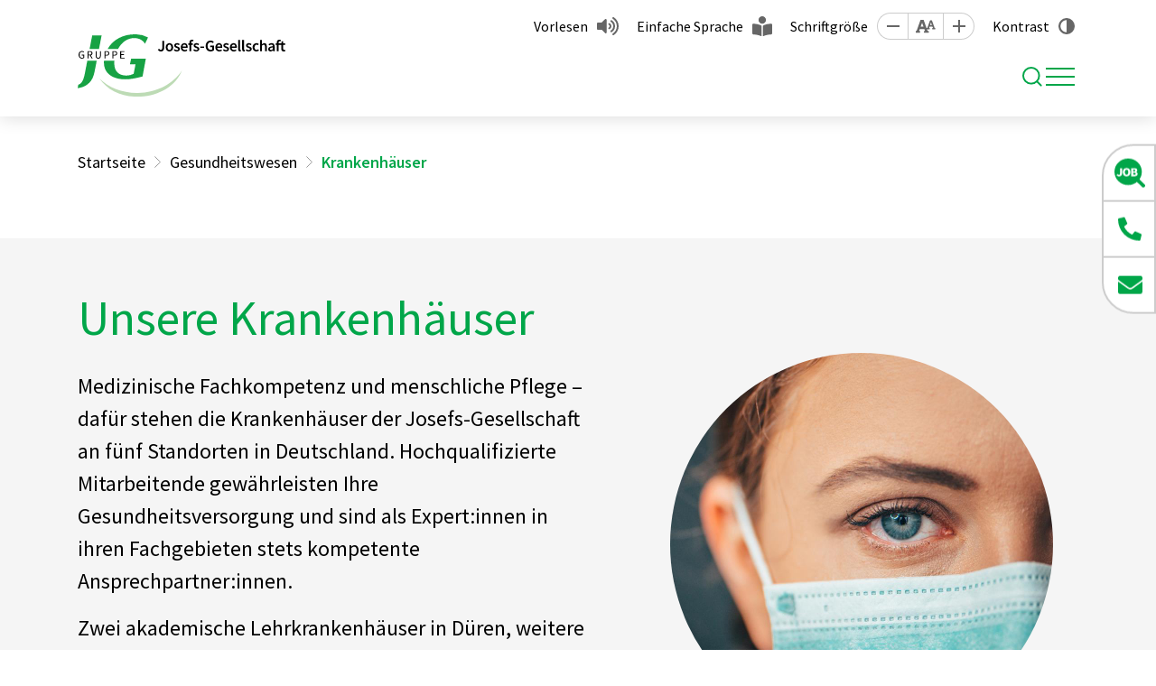

--- FILE ---
content_type: text/html; charset=utf-8
request_url: https://jg-gruppe.de/krankenhaeuser
body_size: 6620
content:
<!DOCTYPE html>
<html lang="de">
    <head id="ctl00"><meta name="description" content="Qualifizierte Mitarbeitende gewährleisten Ihre Gesundheitsversorgung an den fünf Krankenhäusern der Josefs-Gesellschaft. ►Jetzt mehr erfahren!"/><link rel="canonical" href="https://jg-gruppe.de/krankenhaeuser"/><meta name="viewport" content="width=device-width, initial-scale=1"/><meta name="robots" content="index,follow"/><meta name="revisit-after" content="10 days"/><meta http-equiv="X-UA-Compatible" content="IE=edge"/><meta name="google-site-verification" content="E4zpncsFtDXzqJoWLYc_YenP5QrusNTahv4a3-rJ4g8"/><meta name="generator" content="TWT Publisher"/><link rel="stylesheet" type="text/css" href="/styles/global/standard.css?tm=20251016152234"/><meta charset="utf-8"/><meta property="og:title" content="Unsere Krankenhäuser an fünf Standorten - Josefs-Gesellschaft"/><meta property="og:url" content="https://jg-gruppe.de/krankenhaeuser"/><meta property="og:locale" content="de_DE"/><meta property="twitter:title" content="Unsere Krankenhäuser an fünf Standorten - Josefs-Gesellschaft"/><meta property="twitter:url" content="https://jg-gruppe.de/krankenhaeuser"/><link id="ctl02" type="image/x-icon" href="/favicon.ico" rel="icon" /><link id="ctl03" rel="apple-touch-icon-precomposed" sizes="57x57" href="/apple-touch-icon-57x57.png" /><link id="ctl04" rel="apple-touch-icon-precomposed" sizes="114x114" href="/apple-touch-icon-114x114.png" /><link id="ctl05" rel="apple-touch-icon-precomposed" sizes="72x72" href="/apple-touch-icon-72x72.png" /><link id="ctl06" rel="apple-touch-icon-precomposed" sizes="144x144" href="/apple-touch-icon-144x144.png" /><link id="ctl07" rel="apple-touch-icon-precomposed" sizes="60x60" href="/apple-touch-icon-60x60.png" /><link id="ctl08" rel="apple-touch-icon-precomposed" sizes="120x120" href="/apple-touch-icon-120x120.png" /><link id="ctl09" rel="apple-touch-icon-precomposed" sizes="76x76" href="/apple-touch-icon-76x76.png" /><link id="ctl10" rel="apple-touch-icon-precomposed" sizes="152x152" href="/apple-touch-icon-152x152.png" /><link id="ctl11" rel="icon" type="image/png" href="/favicon-196x196.png" sizes="196x196" /><link id="ctl12" rel="icon" type="image/png" href="/favicon-96x96.png" sizes="96x96" /><link id="ctl13" rel="icon" type="image/png" href="/favicon-32x32.png" sizes="32x32" /><link id="ctl14" rel="icon" type="image/png" href="/favicon-16x16.png" sizes="16x16" /><link id="ctl15" rel="icon" type="image/png" href="/favicon-128.png" sizes="128x128" /><meta id="ctl16" name="application-name" content=" " /><meta id="ctl17" name="msapplication-TileColor" content="#FFFFFF" /><meta id="ctl18" name="msapplication-TileImage" content="mstile-144x144.png" /><meta id="ctl19" name="msapplication-square70x70logo" content="mstile-70x70.png" /><meta id="ctl20" name="msapplication-square150x150logo" content="mstile-150x150.png" /><meta id="ctl21" name="msapplication-wide310x150logo" content="mstile-310x150.png" /><meta id="ctl22" name="msapplication-square310x310logo" content="mstile-310x310.png" /><script type="text/javascript">
                    // var et_pagename = "";
                    // var et_areas = "";
                    // var et_tval = 0;
                    // var et_tsale = 0;
                    // var et_tonr = "";
                    // var et_basket = "";
                    </script>
                    <script id="_etLoader" type="text/javascript" charset="UTF-8" data-block-cookies="true" data-respect-dnt="true" data-secure-code="kxgvgg" src="//code.etracker.com/code/e.js" async></script>
                <title>
	Unsere Krankenhäuser an fünf Standorten  - Josefs-Gesellschaft
</title></head>

    <body data-theme="default">
        
        <form method="post" action="/krankenhaeuser" id="mainForm">
<div class="aspNetHidden">
<input type="hidden" name="idField" id="idField" value="" />
<input type="hidden" name="childIdField" id="childIdField" value="" />
<input type="hidden" name="path" id="path" value="" />
<input type="hidden" name="actionField" id="actionField" value="" />
<input type="hidden" name="targetField" id="targetField" value="" />
<input type="hidden" name="__VIEWSTATE" id="__VIEWSTATE" value="/wEPDwUKLTIxMDM2NTg4OGRkl+xteKN2BLEQGy83u8ki6O4YuqE=" />
</div>

<div class="aspNetHidden">

	<input type="hidden" name="__VIEWSTATEGENERATOR" id="__VIEWSTATEGENERATOR" value="F6B828A1" />
</div>
            <a id="top"></a>
            <a href="#tocontent" class="jumpto" accesskey="1" title="Direkt zum Inhalt">Direkt zum Inhalt</a>
            <a href="#tonavigation" class="jumpto" accesskey="2" title="Direkt zur Hauptnavigation">Direkt zur Hauptnavigation</a>
            
            <header class="header fixed-top"><div class="header__top"><div class="container"><nav id="metanavigation" class="meta__nav"><ul class="meta__ul"><li class="meta__li meta__li--nav"><a class="meta__a" href="https://karriere.jg-gruppe.de/" role="button" target="_blank">Stellenmarkt</a></li><li class="meta__li meta__li--nav"><a class="meta__a" target="_self" href="/downloads" role="button">Downloads</a></li><li class="meta__li meta__li--extra"><a class="meta__a meta__a--vorlesen" id="showDialog" role="button" href="javascript:;">Vorlesen</a></li><li class="meta__li"><a class="meta__a meta__a--sprache" target="_self" href="/einfache-sprache" role="button">Einfache Sprache</a></li><li class="meta__li"><span class="meta__span">Schriftgröße</span><a class="meta__size meta__size--minus" data-option="minus" title="Schrift kleiner [Alt & -]" role="button" href="javascript:;"></a><a class="meta__size meta__size--reset" data-option="reset" title="Sichthilfen zurücksetzen [Alt & R]" role="button" href="javascript:;"></a><a class="meta__size meta__size--plus" data-option="plus" title="Schrift größer [Alt & +]" role="button" href="javascript:;"></a></li><li class="meta__li"><input type="checkbox" id="theme-switch" style="display: none;"/><label class="meta__label meta__label--kontrast" for="theme-switch" tabindex="0">Kontrast</label></li></ul></nav></div></div><div class="header__main"><div class="container"><div class="header__inner"><a class="header__brand" href="/"><img class="header__brand--logo" src="/img/system/logo.svg" alt="" width="280" height="84"/></a><nav id="navigation" class="nav" aria-label="Main"><a id="tonavigation"></a><ul class="nav__ul nav__ul--level1"><li class="nav__li nav__li--dropdown"><a class="nav__a" title="Rehabilitation" href="/rehabilitation">Rehabilitation</a><div class="nav__flyout"><div class="container"><div class="nav__sub"><ul class="nav__ul nav__ul--default"><li class="nav__li nav__headline"><span class="nav__span">Bildung & Arbeit</span><ul class="nav__ul nav__ul--links"><li class="nav__li nav__li--dropdown"><a class="nav__a" title="Kita & Schule" href="/kita-schule">Kita & Schule</a><span class="arrow"></span><ul class="nav__ul nav__ul--klapper"><li class="nav__li"><a class="nav__a" title="Kita" href="/kita">Kita</a></li><li class="nav__li"><a class="nav__a" title="Allgemeine Schulen" href="/allgemeine-schulen">Allgemeine Schulen</a></li><li class="nav__li"><a class="nav__a" title="Berufsspezifische Schulen" href="/berufsspezifische-schulen">Berufsspezifische Schulen</a></li></ul></li><li class="nav__li nav__li--dropdown"><a class="nav__a" title="Ausbildung & Weiterbildung" href="/ausbildung-weiterbildung">Ausbildung & Weiterbildung</a><span class="arrow"></span><ul class="nav__ul nav__ul--klapper"><li class="nav__li"><a class="nav__a" title="Berufsbildungswerke (BBW)" href="/berufsbildungswerke-bbw">Berufsbildungswerke (BBW)</a></li><li class="nav__li"><a class="nav__a" title="Berufsförderungswerke (BFW)" href="/berufsfoerderungswerke-bfw">Berufsförderungswerke (BFW)</a></li></ul></li><li class="nav__li nav__li--dropdown"><a class="nav__a" title="Arbeit & Beschäftigung" href="/arbeit-beschaeftigung">Arbeit & Beschäftigung</a><span class="arrow"></span><ul class="nav__ul nav__ul--klapper"><li class="nav__li"><a class="nav__a" title="Werkstätten" href="/werkstaetten">Werkstätten</a></li><li class="nav__li"><a class="nav__a" title="Inklusionsfirmen" href="/inklusionsfirmen">Inklusionsfirmen</a></li><li class="nav__li"><a class="nav__a" title="Tagesförderung" href="/tagesfoerderung">Tagesförderung</a></li></ul></li></ul></li></ul><ul class="nav__ul nav__ul--default"><li class="nav__li nav__headline"><span class="nav__span">Wohnen & Leben</span><ul class="nav__ul nav__ul--links"><li class="nav__li nav__li--dropdown"><a class="nav__a" title="Kinder & Jugendliche" href="/kinder-jugendliche">Kinder & Jugendliche</a><span class="arrow"></span><ul class="nav__ul nav__ul--klapper"><li class="nav__li"><a class="nav__a" title="Wohnen" href="/wohnen-kinder-jugendliche">Wohnen</a></li><li class="nav__li"><a class="nav__a" title="Pflege & Therapie" href="/pflege-therapie-kinder-jugendliche">Pflege & Therapie</a></li><li class="nav__li"><a class="nav__a" title="Jugendhilfe" href="/jugendhilfe">Jugendhilfe</a></li></ul></li><li class="nav__li nav__li--dropdown"><a class="nav__a" title="Erwachsene" href="/erwachsene">Erwachsene</a><span class="arrow"></span><ul class="nav__ul nav__ul--klapper"><li class="nav__li"><a class="nav__a" title="Wohnen" href="/wohnen-erwachsene">Wohnen</a></li><li class="nav__li"><a class="nav__a" title="Pflege & Therapie" href="/pflege-therapie-erwachsene">Pflege & Therapie</a></li></ul></li></ul></li></ul></div></div></div></li><li class="nav__li nav__li--dropdown"><a class="nav__a" title="Altenhilfe" href="/altenhilfe">Altenhilfe</a><div class="nav__flyout"><div class="container"><div class="nav__sub"><ul class="nav__ul nav__ul--default"><li class="nav__li"><a class="nav__a" title="Ambulanter Hospizdienst" href="/ambulanter-hospizdienst">Ambulanter Hospizdienst</a></li><li class="nav__li"><a class="nav__a" title="Ambulante Pflege" href="/ambulante-pflege">Ambulante Pflege</a></li><li class="nav__li"><a class="nav__a" title="Betreutes Wohnen" href="/betreutes-wohnen">Betreutes Wohnen</a></li></ul><ul class="nav__ul nav__ul--default"><li class="nav__li"><a class="nav__a" title="Kurzzeitpflege" href="/kurzzeitpflege">Kurzzeitpflege</a></li><li class="nav__li"><a class="nav__a" title="Stationäre Pflege" href="/stationaere-pflege">Stationäre Pflege</a></li><li class="nav__li"><a class="nav__a" title="Tagespflege" href="/tagespflege">Tagespflege</a></li></ul></div></div></div></li><li class="nav__li nav__li--dropdown" aria-current="page"><a class="nav__a" title="Gesundheitswesen" href="/gesundheitswesen">Gesundheitswesen</a><div class="nav__flyout"><div class="container"><div class="nav__sub"><ul class="nav__ul nav__ul--default"><li class="nav__li" aria-current="page"><a class="nav__a" title="Krankenhäuser" href="/krankenhaeuser">Krankenhäuser</a></li><li class="nav__li"><a class="nav__a" title="Medizinische Versorgungszentren (MVZ)" href="/medizinische-versorgungszentren-mvz">Medizinische Versorgungszentren (MVZ)</a></li><li class="nav__li"><a class="nav__a" title="Medizinisches Zentrum für erwachsene Menschen mit Behinderung (MZEB)" href="/medizinisches-zentrum-fuer-erwachsene-menschen-mit-behinderung-mzeb">Medizinisches Zentrum für erwachsene Menschen mit Behinderung (MZEB)</a></li></ul><ul class="nav__ul nav__ul--default"><li class="nav__li"><a class="nav__a" title="Pflegeschulen" href="/pflegeschulen">Pflegeschulen</a></li><li class="nav__li"><a class="nav__a" title="Körperkompass" href="/koerperkompass">Körperkompass</a></li></ul></div></div></div></li><li class="nav__li nav__li--dropdown"><a class="nav__a" title="Über uns" href="/ueber-uns">Über uns</a><div class="nav__flyout"><div class="container"><div class="nav__sub"><ul class="nav__ul nav__ul--default"><li class="nav__li"><a class="nav__a" title="Kooperationen" href="/kooperationen">Kooperationen</a></li><li class="nav__li"><a class="nav__a" title="Seelsorge" href="/seelsorge">Seelsorge</a></li><li class="nav__li"><a class="nav__a" title="Geschichte" href="/geschichte">Geschichte</a></li><li class="nav__li"><a class="nav__a" title="Nachhaltigkeit" href="/nachhaltigkeit">Nachhaltigkeit</a></li><li class="nav__li"><a class="nav__a" title="Hinweisgeberportal & Ombudsmann" href="/hinweisgeberportal">Hinweisgeberportal & Ombudsmann</a></li></ul><ul class="nav__ul nav__ul--default"><li class="nav__li"><a class="nav__a" title="Publikationen" href="/publikationen">Publikationen</a></li><li class="nav__li"><a class="nav__a" title="Projekte / Digitalisierung" href="/projekte-digitalisierung">Projekte / Digitalisierung</a></li><li class="nav__li"><a class="nav__a" title="Spenden" href="/spenden">Spenden</a></li><li class="nav__li"><a class="nav__a" title="Ansprechpersonen" href="/ansprechpersonen">Ansprechpersonen</a></li></ul></div></div></div></li><li class="nav__li nav__li--dropdown"><a class="nav__a" title="Mitarbeit und Karriere" href="/mitarbeit-karriere">Mitarbeit und Karriere</a><div class="nav__flyout"><div class="container"><div class="nav__sub"><ul class="nav__ul nav__ul--default"><li class="nav__li nav__li--dropdown"><a class="nav__a" title="Ausbildung & Studium" href="/ausbildung-studium">Ausbildung & Studium</a><span class="arrow"></span><ul class="nav__ul nav__ul--klapper"><li class="nav__li"><a class="nav__a" title="Freiwilligendienst" href="/freiwilligendienst">Freiwilligendienst</a></li></ul></li><li class="nav__li"><a class="nav__a" title="Praktikum" href="/praktikum">Praktikum</a></li></ul><ul class="nav__ul nav__ul--default"><li class="nav__li"><a class="nav__a" title="Ehrenamt" href="/ehrenamt">Ehrenamt</a></li><li class="nav__li"><a class="nav__a" title="Trainees" href="/trainees">Trainees</a></li></ul></div></div></div></li><li class="nav__li"><a class="nav__a" title="Aktuelles" href="/aktuelle-meldungen">Aktuelles</a></li><li class="nav__li search__li"><span class="search__span" title="Suche" tabindex="0"><i class="search__icon"></i></span><div class="search__wrapper"><input class="search__input" type="search" placeholder="Wonach suchen Sie?" aria-label="Suche"/><a class="search__bttn" title="Suche" href="javascript:;">Suchen</a></div></li></ul></nav><div class="search__div"><span class="search__span" title="Suche" tabindex="0"><i class="search__icon"></i></span><div class="search__wrapper"><input class="search__input" type="search" placeholder="Wonach suchen Sie?" aria-label="Suche"/><a class="search__bttn" title="Suche" href="javascript:;">Suchen</a></div><div class="nav__toggle--wrapper"><button class="nav__toggle mobilebutton" type="button" aria-controls="navigation" aria-expanded="false" aria-label="Toggle navigation"><span class="nav__toggle--menu"></span></button></div></div></div></div><nav class="mobilenav"><ul class="mobilenav__ul" data-depth="0"><li class="mobilenav__li mobilenav__li--first mobilenav__li--dropdown"><a class="mobilenav__a" href="/rehabilitation"><span>Rehabilitation</span></a><span class="arrow"></span><ul class="mobilenav__ul mobilenav__ul--sub" data-depth="1"><li class="mobilenav__li mobilenav__li--kat"><span>Bildung & Arbeit</span><ul class="mobilenav__ul mobilenav__ul--afterkat" data-depth="2"><li class="mobilenav__li"><a class="mobilenav__a" title="Kita & Schule" href="/kita-schule">Kita & Schule</a><span class="arrow"></span><ul class="mobilenav__ul mobilenav__ul--sub" data-depth="3"><li class="mobilenav__li mobilenav__li--last"><a class="mobilenav__a" title="Kita" href="/kita">Kita</a></li><li class="mobilenav__li mobilenav__li--last"><a class="mobilenav__a" title="Allgemeine Schulen" href="/allgemeine-schulen">Allgemeine Schulen</a></li><li class="mobilenav__li mobilenav__li--last"><a class="mobilenav__a" title="Berufsspezifische Schulen" href="/berufsspezifische-schulen">Berufsspezifische Schulen</a></li></ul></li><li class="mobilenav__li"><a class="mobilenav__a" title="Ausbildung & Weiterbildung" href="/ausbildung-weiterbildung">Ausbildung & Weiterbildung</a><span class="arrow"></span><ul class="mobilenav__ul mobilenav__ul--sub" data-depth="3"><li class="mobilenav__li mobilenav__li--last"><a class="mobilenav__a" title="Berufsbildungswerke (BBW)" href="/berufsbildungswerke-bbw">Berufsbildungswerke (BBW)</a></li><li class="mobilenav__li mobilenav__li--last"><a class="mobilenav__a" title="Berufsförderungswerke (BFW)" href="/berufsfoerderungswerke-bfw">Berufsförderungswerke (BFW)</a></li></ul></li><li class="mobilenav__li"><a class="mobilenav__a" title="Arbeit & Beschäftigung" href="/arbeit-beschaeftigung">Arbeit & Beschäftigung</a><span class="arrow"></span><ul class="mobilenav__ul mobilenav__ul--sub" data-depth="3"><li class="mobilenav__li mobilenav__li--last"><a class="mobilenav__a" title="Werkstätten" href="/werkstaetten">Werkstätten</a></li><li class="mobilenav__li mobilenav__li--last"><a class="mobilenav__a" title="Inklusionsfirmen" href="/inklusionsfirmen">Inklusionsfirmen</a></li><li class="mobilenav__li mobilenav__li--last"><a class="mobilenav__a" title="Tagesförderung" href="/tagesfoerderung">Tagesförderung</a></li></ul></li></ul></li><li class="mobilenav__li mobilenav__li--kat"><span>Wohnen & Leben</span><ul class="mobilenav__ul mobilenav__ul--afterkat" data-depth="2"><li class="mobilenav__li"><a class="mobilenav__a" title="Kinder & Jugendliche" href="/kinder-jugendliche">Kinder & Jugendliche</a><span class="arrow"></span><ul class="mobilenav__ul mobilenav__ul--sub" data-depth="3"><li class="mobilenav__li mobilenav__li--last"><a class="mobilenav__a" title="Wohnen" href="/wohnen-kinder-jugendliche">Wohnen</a></li><li class="mobilenav__li mobilenav__li--last"><a class="mobilenav__a" title="Pflege & Therapie" href="/pflege-therapie-kinder-jugendliche">Pflege & Therapie</a></li><li class="mobilenav__li mobilenav__li--last"><a class="mobilenav__a" title="Jugendhilfe" href="/jugendhilfe">Jugendhilfe</a></li></ul></li><li class="mobilenav__li"><a class="mobilenav__a" title="Erwachsene" href="/erwachsene">Erwachsene</a><span class="arrow"></span><ul class="mobilenav__ul mobilenav__ul--sub" data-depth="3"><li class="mobilenav__li mobilenav__li--last"><a class="mobilenav__a" title="Wohnen" href="/wohnen-erwachsene">Wohnen</a></li><li class="mobilenav__li mobilenav__li--last"><a class="mobilenav__a" title="Pflege & Therapie" href="/pflege-therapie-erwachsene">Pflege & Therapie</a></li></ul></li></ul></li></ul></li><li class="mobilenav__li mobilenav__li--first mobilenav__li--dropdown"><a class="mobilenav__a" href="/altenhilfe"><span>Altenhilfe</span></a><span class="arrow"></span><ul class="mobilenav__ul mobilenav__ul--sub" data-depth="1"><li class="mobilenav__li"><a class="mobilenav__a" title="Ambulanter Hospizdienst" href="/ambulanter-hospizdienst">Ambulanter Hospizdienst</a></li><li class="mobilenav__li"><a class="mobilenav__a" title="Ambulante Pflege" href="/ambulante-pflege">Ambulante Pflege</a></li><li class="mobilenav__li"><a class="mobilenav__a" title="Betreutes Wohnen" href="/betreutes-wohnen">Betreutes Wohnen</a></li><li class="mobilenav__li"><a class="mobilenav__a" title="Kurzzeitpflege" href="/kurzzeitpflege">Kurzzeitpflege</a></li><li class="mobilenav__li"><a class="mobilenav__a" title="Stationäre Pflege" href="/stationaere-pflege">Stationäre Pflege</a></li><li class="mobilenav__li"><a class="mobilenav__a" title="Tagespflege" href="/tagespflege">Tagespflege</a></li></ul></li><li class="mobilenav__li mobilenav__li--first mobilenav__li--dropdown" aria-current="page"><a class="mobilenav__a" href="/gesundheitswesen"><span>Gesundheitswesen</span></a><span class="arrow"></span><ul class="mobilenav__ul mobilenav__ul--sub" data-depth="1"><li class="mobilenav__li" aria-current="page"><a class="mobilenav__a" title="Krankenhäuser" href="/krankenhaeuser">Krankenhäuser</a></li><li class="mobilenav__li"><a class="mobilenav__a" title="Medizinische Versorgungszentren (MVZ)" href="/medizinische-versorgungszentren-mvz">Medizinische Versorgungszentren (MVZ)</a></li><li class="mobilenav__li"><a class="mobilenav__a" title="Medizinisches Zentrum für erwachsene Menschen mit Behinderung (MZEB)" href="/medizinisches-zentrum-fuer-erwachsene-menschen-mit-behinderung-mzeb">Medizinisches Zentrum für erwachsene Menschen mit Behinderung (MZEB)</a></li><li class="mobilenav__li"><a class="mobilenav__a" title="Pflegeschulen" href="/pflegeschulen">Pflegeschulen</a></li><li class="mobilenav__li"><a class="mobilenav__a" title="Körperkompass" href="/koerperkompass">Körperkompass</a></li></ul></li><li class="mobilenav__li mobilenav__li--first mobilenav__li--dropdown"><a class="mobilenav__a" href="/ueber-uns"><span>Über uns</span></a><span class="arrow"></span><ul class="mobilenav__ul mobilenav__ul--sub" data-depth="1"><li class="mobilenav__li"><a class="mobilenav__a" title="Kooperationen" href="/kooperationen">Kooperationen</a></li><li class="mobilenav__li"><a class="mobilenav__a" title="Seelsorge" href="/seelsorge">Seelsorge</a></li><li class="mobilenav__li"><a class="mobilenav__a" title="Geschichte" href="/geschichte">Geschichte</a></li><li class="mobilenav__li"><a class="mobilenav__a" title="Nachhaltigkeit" href="/nachhaltigkeit">Nachhaltigkeit</a></li><li class="mobilenav__li"><a class="mobilenav__a" title="Hinweisgeberportal & Ombudsmann" href="/hinweisgeberportal">Hinweisgeberportal & Ombudsmann</a></li><li class="mobilenav__li"><a class="mobilenav__a" title="Publikationen" href="/publikationen">Publikationen</a></li><li class="mobilenav__li"><a class="mobilenav__a" title="Projekte / Digitalisierung" href="/projekte-digitalisierung">Projekte / Digitalisierung</a></li><li class="mobilenav__li"><a class="mobilenav__a" title="Spenden" href="/spenden">Spenden</a></li><li class="mobilenav__li"><a class="mobilenav__a" title="Ansprechpersonen" href="/ansprechpersonen">Ansprechpersonen</a></li></ul></li><li class="mobilenav__li mobilenav__li--first mobilenav__li--dropdown"><a class="mobilenav__a" href="/mitarbeit-karriere"><span>Mitarbeit und Karriere</span></a><span class="arrow"></span><ul class="mobilenav__ul mobilenav__ul--sub" data-depth="1"><li class="mobilenav__li mobilenav__li--dropdown"><a class="mobilenav__a" title="Ausbildung & Studium" href="/ausbildung-studium">Ausbildung & Studium</a><span class="arrow"></span><ul class="mobilenav__ul mobilenav__ul--sub" data-depth="2"><li class="mobilenav__li mobilenav__li--last"><a class="mobilenav__a" title="Freiwilligendienst" href="/freiwilligendienst">Freiwilligendienst</a></li></ul></li><li class="mobilenav__li"><a class="mobilenav__a" title="Praktikum" href="/praktikum">Praktikum</a></li><li class="mobilenav__li"><a class="mobilenav__a" title="Ehrenamt" href="/ehrenamt">Ehrenamt</a></li><li class="mobilenav__li"><a class="mobilenav__a" title="Trainees" href="/trainees">Trainees</a></li></ul></li><li class="mobilenav__li mobilenav__li--first"><a class="mobilenav__a" href="/aktuelle-meldungen"><span>Aktuelles</span></a></li><li class="seperator"></li><li class="mobilenav__li mobilenav__li--extra"><a class="mobilenav__a" target="_self" href="https://karriere.jg-gruppe.de/" role="button">Stellenmarkt</a></li><li class="mobilenav__li mobilenav__li--extra"><a class="mobilenav__a" target="_self" href="/downloads" role="button">Downloads</a></li></ul></nav></div></header><div id="stickyElement" class="stickyElement"><div class="stickyElement__div"><div><a class="stickyElement__a" href="https://karriere.jg-gruppe.de/" role="button" target="_blank"><span class="stickyElement__span stickyElement__span--2"></span><span class="stickyElement__text">Zum Stellenmarkt</span></a></div></div><div class="stickyElement__div"><div><a class="stickyElement__a" target="_self" href="tel:+49221889980" role="button"><span class="stickyElement__span stickyElement__span--3"></span><span class="stickyElement__text">0221 88998-0 </span></a></div></div><div class="stickyElement__div stickyElement__div--last"><div><a class="stickyElement__a" target="_self" href="/kontakt" role="button"><span class="stickyElement__span stickyElement__span--4"></span><span class="stickyElement__text">E-Mail senden</span></a></div></div><div class="stickyElement__div stickyElement__div--barriere"><a class="stickyElement__a" role="button" tabindex="0"><span class="stickyElement__span stickyElement__span--5"></span></a><div class="barriere__wrapper"><div class="barriere__item"><a class="barriere__a barriere__a--vorlesen" id="showMobilDialog" role="button" href="javascript:;">Vorlesen</a></div><div class="barriere__item"><div class="barriere__control"><a class="barriere__size barriere__size--minus" data-option="minus" title="Schrift kleiner [Alt & -]" role="button"></a><a class="barriere__size barriere__size--reset" data-option="reset" title="Sichthilfen zurücksetzen [Alt & R]" role="button"></a><a class="barriere__size barriere__size--plus" data-option="plus" title="Schrift größer [Alt & +]" role="button"></a></div><span class="barriere__span">Schriftgröße</span></div><div class="barriere__item"><a class="barriere__a barriere__a--sprache" target="_self" href="/einfache-sprache" role="button">Einfache Sprache</a></div><div class="barriere__item"><label class="barriere__kontrast" for="theme-switch"><span class="barriere__kontrast--icon"></span>Kontrast</label></div></div></div></div>
            
            <main class="inhaltsseite">
    <a id="tocontent"></a>
    <section class="breadcrumb__wrapper"><div class="container"><div class="row"><div class="col-12"><ol class="breadcrumb" itemscope="" itemtype="https://schema.org/BreadcrumbList"><li itemprop="itemListElement" itemscope="" itemtype="https://schema.org/ListItem"><meta itemprop="position" content="0"/><a itemscope="" itemtype="https://schema.org/WebPage" href="/" itemid="https://jg-gruppe.de/" itemprop="item"><span itemprop="name">Startseite</span></a></li><li itemprop="itemListElement" itemscope="" itemtype="https://schema.org/ListItem"><meta itemprop="position" content="1"/><a itemscope="" itemtype="https://schema.org/WebPage" itemprop="item" href="/gesundheitswesen" itemid="https://jg-gruppe.de/gesundheitswesen"><span itemprop="name">Gesundheitswesen</span></a></li><li itemprop="itemListElement" itemscope="" itemtype="https://schema.org/ListItem"><meta itemprop="position" content="2"/><span itemprop="name">Krankenhäuser</span></li></ol></div></div></div></section>
          
    <!--##search##-->
    
        
<section class="kvInhalt">
  <div class="kvInhalt__wrapper container">
    <div class="kvInhalt__txt">
      <h1>Unsere Krankenhäuser</h1>
      <p>Medizinische Fachkompetenz und menschliche Pflege – dafür stehen die Krankenhäuser der Josefs-Gesellschaft an fünf Standorten in Deutschland. Hochqualifizierte Mitarbeitende gewährleisten Ihre Gesundheitsversorgung und sind als Expert:innen in ihren Fachgebieten stets kompetente Ansprechpartner:innen.&nbsp;</p>
<p>Zwei akademische Lehrkrankenhäuser in Düren, weitere Krankenhäuser in Köln, Olsberg (Bigge) und Prüm mit ihren Zentren und angegliederten Einrichtungen gewährleisten die wohnortnahe medizinische Versorgung sowohl stationär als auch ambulant in den Regionen.<br /></p>
    </div>
    <div class="kvInhalt__img">
      <div class="kvInhalt__img--ornament">
        <img class="lazy kvInhalt__img--img" data-src="/img/gesundheitswesen/krankenhaeuser/depositphotos_358171024_l-a-q.jpg" src="/img/system/blank.gif" width="1331" height="1331"  alt="" title="" /><noscript><img class="kvInhalt__img--img" src="/img/gesundheitswesen/krankenhaeuser/depositphotos_358171024_l-a-q.jpg" width="1331" height="1331"  alt="" title="" /></noscript>
      </div>
    </div>
  </div>
</section>
    
    <!--##/search##-->
    <section class="container__wrapper container__wrapper--content">
      <div class="container">
        <div class="row">
          <div class="col-xl-3 aside">
            
            <ul class="subnav level-1"><li class="subnav__li" aria-current="page"><a class="subnav__a" title="Krankenhäuser" href="/krankenhaeuser">Krankenhäuser</a></li><li class="subnav__li"><a class="subnav__a" title="Medizinische Versorgungszentren (MVZ)" href="/medizinische-versorgungszentren-mvz">Medizinische Versorgungszentren (MVZ)</a></li><li class="subnav__li"><a class="subnav__a" title="Medizinisches Zentrum für erwachsene Menschen mit Behinderung (MZEB)" href="/medizinisches-zentrum-fuer-erwachsene-menschen-mit-behinderung-mzeb">Medizinisches Zentrum für erwachsene Menschen mit Behinderung (MZEB)</a></li><li class="subnav__li"><a class="subnav__a" title="Pflegeschulen" href="/pflegeschulen">Pflegeschulen</a></li><li class="subnav__li"><a class="subnav__a" title="Körperkompass" href="/koerperkompass">Körperkompass</a></li></ul>
            
          </div>
          <div class="col-xl-9 main">
    <!--##search##-->
    
        
<h2>Auf einen Blick: Die Krankenhäuser der Josefs-Gesellschaft</h2><section class="container__wrapper image__container bg-gray"><div class="container"><div class="row justify-content-center img--right content--top">
<div class='col-xl-6 d-flex align-items-start flex-column'>
<h3>Eduardus-Krankenhaus Köln</h3>
<p>Custodisstr. 3-17 <br />50679 Köln<br /><br />Tel.: 0221 8274-0</p>
<a class="bttn" target="_blank" href="https://www.eduardus.de/" role="button">Zur Website<br/></a></div>
<div class="col-xl-6 col-img"><figure><img class="lazy" data-src="/img/gesundheitswesen/krankenhaeuser/gesundheit-krankenhaeuser-eduardus-784x523.jpg" src="/img/system/blank.gif" width="784" height="523"  alt="" title="" /><noscript><img src="/img/gesundheitswesen/krankenhaeuser/gesundheit-krankenhaeuser-eduardus-784x523.jpg" width="784" height="523"  alt="" title="" /></noscript></figure></div>
</div></div></section><section class="container__wrapper image__container bg-gray"><div class="container"><div class="row justify-content-center img--left content--top">
<div class='col-xl-6 d-flex align-items-start flex-column'>
<h3>Elisabeth-Klinik Bigge</h3>
<p>Heinrich-Sommer-Straße 4 <br />59939 Olsberg <br /><br />Tel.: 02962 803-0</p>
<a class="bttn" target="_blank" href="https://www.elisabeth-klinik.de/" role="button">Zur Website<br/></a></div>
<div class="col-xl-6 col-img"><figure><img class="lazy" data-src="/img/gesundheitswesen/krankenhaeuser/gesundheit-krankenhaeuser-elisabeth-klinik-784x523.jpg" src="/img/system/blank.gif" width="784" height="523"  alt="" title="" /><noscript><img src="/img/gesundheitswesen/krankenhaeuser/gesundheit-krankenhaeuser-elisabeth-klinik-784x523.jpg" width="784" height="523"  alt="" title="" /></noscript></figure></div>
</div></div></section><section class="container__wrapper image__container bg-gray"><div class="container"><div class="row justify-content-center img--right content--top">
<div class='col-xl-6 d-flex align-items-start flex-column'>
<h3>St. Augustinus-Krankenhaus Düren</h3>
<p>Renkerstr. 45 <br />52355 Düren <br /><br />Tel.: 02421 599-0<br /></p>
<a class="bttn" target="_blank" href="https://www.sankt-augustinus-krankenhaus.de/" role="button">Zur Website<br/></a></div>
<div class="col-xl-6 col-img"><figure><img class="lazy" data-src="/img/gesundheitswesen/krankenhaeuser/gesundheit-krankenhaeuser-st-augustinus-784x523.jpg" src="/img/system/blank.gif" width="784" height="523"  alt="" title="" /><noscript><img src="/img/gesundheitswesen/krankenhaeuser/gesundheit-krankenhaeuser-st-augustinus-784x523.jpg" width="784" height="523"  alt="" title="" /></noscript></figure></div>
</div></div></section><section class="container__wrapper image__container bg-gray"><div class="container"><div class="row justify-content-center img--left content--top">
<div class='col-xl-6 d-flex align-items-start flex-column'>
<h3>St. Joseph-Krankenhaus Prüm</h3>
<p>Kalvarienberg 4 <br />54595 Prüm <br /><br />Tel.: 06551 15-0<br /></p>
<a class="bttn" target="_blank" href="https://www.krankenhaus-pruem.de/" role="button">Zur Website<br/></a></div>
<div class="col-xl-6 col-img"><figure><img class="lazy" data-src="/img/gesundheitswesen/krankenhaeuser/gesundheit-krankenhaeuser-st-joseph-784x523.jpg" src="/img/system/blank.gif" width="784" height="523"  alt="" title="" /><noscript><img src="/img/gesundheitswesen/krankenhaeuser/gesundheit-krankenhaeuser-st-joseph-784x523.jpg" width="784" height="523"  alt="" title="" /></noscript></figure></div>
</div></div></section><section class="container__wrapper image__container bg-gray"><div class="container"><div class="row justify-content-center img--right content--top">
<div class='col-xl-6 d-flex align-items-start flex-column'>
<h3>St. Marien-Hospital Düren</h3>
<p>Hospitalstraße 44 <br />52353 Düren <br /><br />Tel.: 02421 805-0<br /></p>
<a class="bttn" target="_blank" href="https://www.marien-hospital-dueren.de/ " role="button">Zur Website<br/></a></div>
<div class="col-xl-6 col-img"><figure><img class="lazy" data-src="/img/gesundheitswesen/krankenhaeuser/gesundheit-krankenhaeuser-st-marien-784x523.jpg" src="/img/system/blank.gif" width="784" height="523"  alt="" title="" /><noscript><img src="/img/gesundheitswesen/krankenhaeuser/gesundheit-krankenhaeuser-st-marien-784x523.jpg" width="784" height="523"  alt="" title="" /></noscript></figure></div>
</div></div></section><section class="container__wrapper image__container bg-gray"><div class="container"><div class="row justify-content-center img--left content--top">
<div class='col-xl-6 d-flex align-items-start flex-column'>
<h3>Ev. Krankenhaus Köln-Kalk</h3>
<p>Buchforststraße 2 <br />51103 Köln <br /><br />Tel.: 0221 8289-0<br /></p>
<a class="bttn" target="_blank" href="https://www.evkk.de/" role="button">Zur Website<br/></a></div>
<div class="col-xl-6 col-img"><figure><img class="lazy" data-src="/img/gesundheitswesen/krankenhaeuser/csm_evangelisches_krankenhaus_kalk_fq_peter_obenaus_evkk_5ecd4c730e_a.jpg" src="/img/system/blank.gif" width="1133" height="674"  alt="" title="" /><noscript><img src="/img/gesundheitswesen/krankenhaeuser/csm_evangelisches_krankenhaus_kalk_fq_peter_obenaus_evkk_5ecd4c730e_a.jpg" width="1133" height="674"  alt="" title="" /></noscript></figure></div>
</div></div></section>
    
    <!--##/search##-->
          </div>
        </div>
      </div>
    </section></main>
            
            <footer class="footer"><div class="footer__top"><div class="container"><div class="footer__info"><div class="alt-3">Josefs-Gesellschaft gAG<br/></div><div class="alt-4">Custodisstr. 19-21<br/>50679 Köln<br/></div><p>Tel.: <a class="footer__tel" href="tel:+49221889980">0221 88998-0</a><br/>Fax: 0221 88998-60<br/>E-Mail: <a class="footer__mail" href="mailto:info@josefs-gesellschaft.de">info@josefs-gesellschaft.de</a></p><p><a class="footer__link" href="/kontakt">
                            Kontakt
                        </a></p></div><div class="footer__social"><a class="social social--fb" title="Facebook" href="https://www.facebook.com/josefsgesellschaft/" target="_blank">Facebook</a><a class="social social--insta" title="Instagram" href="https://www.instagram.com/josefsgesellschaft/" target="_blank">Instagram</a><a class="social social--linkedin" title="LinkedIn" href="https://de.linkedin.com/company/jg-gruppe" target="_blank">LinkedIn</a><a class="social social--xing" title="XING" href="https://www.xing.com/pages/jg-gruppe" target="_blank">XING</a></div></div></div><div class="footer__bottom"><div class="container"><div class="footer__meta"><a class="footer__a" href="/kontakt">Kontakt</a><a class="footer__a" href="/anfahrt">Anfahrt</a><a class="footer__a" href="/barrierefreiheitserklaerung">Barrierefreiheitserklärung</a><a class="footer__a" href="/impressum">Impressum</a><a class="footer__a" href="/datenschutz">Datenschutz</a></div><div class="footer__copy">© 2026 Josefs-Gesellschaft gAG</div></div></div></footer><dialog id="infoDialog" class="info"><div class="info__headline">
            Wir benötigen Ihre Zustimmung.
        </div><div class="info__text">
            Dieser Inhalt bzw. Funktion wird von Linguatec Sprachtechnologien GmbH bereit gestellt.<br/>Wenn Sie den Inhalt aktivieren, werden ggf. personenbezogene Daten verarbeitet und Cookies gesetzt.
        </div><div class="info__btngroup"><a class="bttn" id="cancelBttn" role="button">Abbrechen</a><a class="bttn" id="confirmBttn" role="button">Akzeptieren</a></div></dialog><div class="darksite"><div class="swiper darksite__slider"><div class="swiper-wrapper"></div><div class="swiper-pagination"></div></div></div>
            
            <a class="to-top" href="#top" title="Direkt nach oben"></a>
        
        
<script src="/module/SharedJavaScriptRepository.ashx?javascripts=jquery-3.6.4.min,jquery-ui-1.13.2.min,jquery-lazyload-1.9.0-modded-2023,jquery-fancybox-3.5.7.min,on-search-1.0.1&t=65C8064265C0B331EE2C0F6AA9AC9F5070A3D55D8A92010A14ED136C9D45ED66" data-cdn="on"></script><script src="/WebResource.axd?d=hLJ8-5ad7Ou6jKSvkIlqBrEp8nqTbgPtDVvOr780j6MBgKEP0g5Iumkv1xE1ZS179FuWAPtouDpCBxbNt5g707Q4tHN9RihKWuCuiPABcopcWsDuKsMFyyENkNv69BD4dvcNty5eQAhQpoCJZ18oNv3Tyrs1&amp;t=20210805083908"></script>
<script src="/scripts/global/standard.js?tm=20250110134303"></script>
</form>
    
    
    
    </body>
</html>

--- FILE ---
content_type: text/css
request_url: https://jg-gruppe.de/styles/global/standard.css?tm=20251016152234
body_size: 59182
content:
/* source-sans-pro-300 - latin */
@font-face {
  font-display: swap; /* Check https://developer.mozilla.org/en-US/docs/Web/CSS/@font-face/font-display for other options. */
  font-family: 'Source Sans Pro';
  font-style: normal;
  font-weight: 300;
  src: url('/fonts/source-sans-pro-v21-latin-300.eot'); /* IE9 Compat Modes */
  src: url('/fonts/source-sans-pro-v21-latin-300.eot?#iefix') format('embedded-opentype'), /* IE6-IE8 */
       url('/fonts/source-sans-pro-v21-latin-300.woff2') format('woff2'), /* Super Modern Browsers */
       url('/fonts/source-sans-pro-v21-latin-300.woff') format('woff'), /* Modern Browsers */
       url('/fonts/source-sans-pro-v21-latin-300.ttf') format('truetype'), /* Safari, Android, iOS */
       url('/fonts/source-sans-pro-v21-latin-300.svg#SourceSansPro') format('svg'); /* Legacy iOS */
}
/* source-sans-pro-regular - latin */
@font-face {
  font-display: swap; /* Check https://developer.mozilla.org/en-US/docs/Web/CSS/@font-face/font-display for other options. */
  font-family: 'Source Sans Pro';
  font-style: normal;
  font-weight: 400;
  src: url('/fonts/source-sans-pro-v21-latin-regular.eot'); /* IE9 Compat Modes */
  src: url('/fonts/source-sans-pro-v21-latin-regular.eot?#iefix') format('embedded-opentype'), /* IE6-IE8 */
       url('/fonts/source-sans-pro-v21-latin-regular.woff2') format('woff2'), /* Super Modern Browsers */
       url('/fonts/source-sans-pro-v21-latin-regular.woff') format('woff'), /* Modern Browsers */
       url('/fonts/source-sans-pro-v21-latin-regular.ttf') format('truetype'), /* Safari, Android, iOS */
       url('/fonts/source-sans-pro-v21-latin-regular.svg#SourceSansPro') format('svg'); /* Legacy iOS */
}
/* source-sans-pro-italic - latin */
@font-face {
  font-display: swap; /* Check https://developer.mozilla.org/en-US/docs/Web/CSS/@font-face/font-display for other options. */
  font-family: 'Source Sans Pro';
  font-style: italic;
  font-weight: 400;
  src: url('/fonts/source-sans-pro-v21-latin-italic.eot'); /* IE9 Compat Modes */
  src: url('/fonts/source-sans-pro-v21-latin-italic.eot?#iefix') format('embedded-opentype'), /* IE6-IE8 */
       url('/fonts/source-sans-pro-v21-latin-italic.woff2') format('woff2'), /* Super Modern Browsers */
       url('/fonts/source-sans-pro-v21-latin-italic.woff') format('woff'), /* Modern Browsers */
       url('/fonts/source-sans-pro-v21-latin-italic.ttf') format('truetype'), /* Safari, Android, iOS */
       url('/fonts/source-sans-pro-v21-latin-italic.svg#SourceSansPro') format('svg'); /* Legacy iOS */
}
/* source-sans-pro-600 - latin */
@font-face {
  font-display: swap; /* Check https://developer.mozilla.org/en-US/docs/Web/CSS/@font-face/font-display for other options. */
  font-family: 'Source Sans Pro';
  font-style: normal;
  font-weight: 600;
  src: url('/fonts/source-sans-pro-v21-latin-600.eot'); /* IE9 Compat Modes */
  src: url('/fonts/source-sans-pro-v21-latin-600.eot?#iefix') format('embedded-opentype'), /* IE6-IE8 */
       url('/fonts/source-sans-pro-v21-latin-600.woff2') format('woff2'), /* Super Modern Browsers */
       url('/fonts/source-sans-pro-v21-latin-600.woff') format('woff'), /* Modern Browsers */
       url('/fonts/source-sans-pro-v21-latin-600.ttf') format('truetype'), /* Safari, Android, iOS */
       url('/fonts/source-sans-pro-v21-latin-600.svg#SourceSansPro') format('svg'); /* Legacy iOS */
}
/* source-sans-pro-700 - latin */
@font-face {
  font-display: swap; /* Check https://developer.mozilla.org/en-US/docs/Web/CSS/@font-face/font-display for other options. */
  font-family: 'Source Sans Pro';
  font-style: normal;
  font-weight: 700;
  src: url('/fonts/source-sans-pro-v21-latin-700.eot'); /* IE9 Compat Modes */
  src: url('/fonts/source-sans-pro-v21-latin-700.eot?#iefix') format('embedded-opentype'), /* IE6-IE8 */
       url('/fonts/source-sans-pro-v21-latin-700.woff2') format('woff2'), /* Super Modern Browsers */
       url('/fonts/source-sans-pro-v21-latin-700.woff') format('woff'), /* Modern Browsers */
       url('/fonts/source-sans-pro-v21-latin-700.ttf') format('truetype'), /* Safari, Android, iOS */
       url('/fonts/source-sans-pro-v21-latin-700.svg#SourceSansPro') format('svg'); /* Legacy iOS */
}body.compensate-for-scrollbar{overflow:hidden}.fancybox-active{height:auto}.fancybox-is-hidden{left:-9999px;margin:0;position:absolute!important;top:-9999px;visibility:hidden}.fancybox-container{-webkit-backface-visibility:hidden;height:100%;left:0;outline:none;position:fixed;-webkit-tap-highlight-color:transparent;top:0;-ms-touch-action:manipulation;touch-action:manipulation;transform:translateZ(0);width:100%;z-index:99992}.fancybox-container *{box-sizing:border-box}.fancybox-bg,.fancybox-inner,.fancybox-outer,.fancybox-stage{bottom:0;left:0;position:absolute;right:0;top:0}.fancybox-outer{-webkit-overflow-scrolling:touch;overflow-y:auto}.fancybox-bg{background:#1e1e1e;opacity:0;transition-duration:inherit;transition-property:opacity;transition-timing-function:cubic-bezier(.47,0,.74,.71)}.fancybox-is-open .fancybox-bg{opacity:.9;transition-timing-function:cubic-bezier(.22,.61,.36,1)}.fancybox-caption,.fancybox-infobar,.fancybox-navigation .fancybox-button,.fancybox-toolbar{direction:ltr;opacity:0;position:absolute;transition:opacity .25s ease,visibility 0s ease .25s;visibility:hidden;z-index:99997}.fancybox-show-caption .fancybox-caption,.fancybox-show-infobar .fancybox-infobar,.fancybox-show-nav .fancybox-navigation .fancybox-button,.fancybox-show-toolbar .fancybox-toolbar{opacity:1;transition:opacity .25s ease 0s,visibility 0s ease 0s;visibility:visible}.fancybox-infobar{color:#ccc;font-size:13px;-webkit-font-smoothing:subpixel-antialiased;height:44px;left:0;line-height:44px;min-width:44px;mix-blend-mode:difference;padding:0 10px;pointer-events:none;top:0;-webkit-touch-callout:none;-webkit-user-select:none;-moz-user-select:none;-ms-user-select:none;user-select:none}.fancybox-toolbar{right:0;top:0}.fancybox-stage{direction:ltr;overflow:visible;transform:translateZ(0);z-index:99994}.fancybox-is-open .fancybox-stage{overflow:hidden}.fancybox-slide{-webkit-backface-visibility:hidden;display:none;height:100%;left:0;outline:none;overflow:auto;-webkit-overflow-scrolling:touch;padding:44px;position:absolute;text-align:center;top:0;transition-property:transform,opacity;white-space:normal;width:100%;z-index:99994}.fancybox-slide:before{content:"";display:inline-block;font-size:0;height:100%;vertical-align:middle;width:0}.fancybox-is-sliding .fancybox-slide,.fancybox-slide--current,.fancybox-slide--next,.fancybox-slide--previous{display:block}.fancybox-slide--image{overflow:hidden;padding:44px 0}.fancybox-slide--image:before{display:none}.fancybox-slide--html{padding:6px}.fancybox-content{background:#fff;display:inline-block;margin:0;max-width:100%;overflow:auto;-webkit-overflow-scrolling:touch;padding:44px;position:relative;text-align:left;vertical-align:middle}.fancybox-slide--image .fancybox-content{animation-timing-function:cubic-bezier(.5,0,.14,1);-webkit-backface-visibility:hidden;background:transparent;background-repeat:no-repeat;background-size:100% 100%;left:0;max-width:none;overflow:visible;padding:0;position:absolute;top:0;transform-origin:top left;transition-property:transform,opacity;-webkit-user-select:none;-moz-user-select:none;-ms-user-select:none;user-select:none;z-index:99995}.fancybox-can-zoomOut .fancybox-content{cursor:zoom-out}.fancybox-can-zoomIn .fancybox-content{cursor:zoom-in}.fancybox-can-pan .fancybox-content,.fancybox-can-swipe .fancybox-content{cursor:grab}.fancybox-is-grabbing .fancybox-content{cursor:grabbing}.fancybox-container [data-selectable=true]{cursor:text}.fancybox-image,.fancybox-spaceball{background:transparent;border:0;height:100%;left:0;margin:0;max-height:none;max-width:none;padding:0;position:absolute;top:0;-webkit-user-select:none;-moz-user-select:none;-ms-user-select:none;user-select:none;width:100%}.fancybox-spaceball{z-index:1}.fancybox-slide--iframe .fancybox-content,.fancybox-slide--map .fancybox-content,.fancybox-slide--pdf .fancybox-content,.fancybox-slide--video .fancybox-content{height:100%;overflow:visible;padding:0;width:100%}.fancybox-slide--video .fancybox-content{background:#000}.fancybox-slide--map .fancybox-content{background:#e5e3df}.fancybox-slide--iframe .fancybox-content{background:#fff}.fancybox-iframe,.fancybox-video{background:transparent;border:0;display:block;height:100%;margin:0;overflow:hidden;padding:0;width:100%}.fancybox-iframe{left:0;position:absolute;top:0}.fancybox-error{background:#fff;cursor:default;max-width:400px;padding:40px;width:100%}.fancybox-error p{color:#444;font-size:16px;line-height:20px;margin:0;padding:0}.fancybox-button{background:rgba(30,30,30,.6);border:0;border-radius:0;box-shadow:none;cursor:pointer;display:inline-block;height:44px;margin:0;padding:10px;position:relative;transition:color .2s;vertical-align:top;visibility:inherit;width:44px}.fancybox-button,.fancybox-button:link,.fancybox-button:visited{color:#ccc}.fancybox-button:hover{color:#fff}.fancybox-button:focus{outline:none}.fancybox-button.fancybox-focus{outline:1px dotted}.fancybox-button[disabled],.fancybox-button[disabled]:hover{color:#888;cursor:default;outline:none}.fancybox-button div{height:100%}.fancybox-button svg{display:block;height:100%;overflow:visible;position:relative;width:100%}.fancybox-button svg path{fill:currentColor;stroke-width:0}.fancybox-button--fsenter svg:nth-child(2),.fancybox-button--fsexit svg:first-child,.fancybox-button--pause svg:first-child,.fancybox-button--play svg:nth-child(2){display:none}.fancybox-progress{background:#ff5268;height:2px;left:0;position:absolute;right:0;top:0;transform:scaleX(0);transform-origin:0;transition-property:transform;transition-timing-function:linear;z-index:99998}.fancybox-close-small{background:transparent;border:0;border-radius:0;color:#ccc;cursor:pointer;opacity:.8;padding:8px;position:absolute;right:-12px;top:-44px;z-index:401}.fancybox-close-small:hover{color:#fff;opacity:1}.fancybox-slide--html .fancybox-close-small{color:currentColor;padding:10px;right:0;top:0}.fancybox-slide--image.fancybox-is-scaling .fancybox-content{overflow:hidden}.fancybox-is-scaling .fancybox-close-small,.fancybox-is-zoomable.fancybox-can-pan .fancybox-close-small{display:none}.fancybox-navigation .fancybox-button{background-clip:content-box;height:100px;opacity:0;position:absolute;top:calc(50% - 50px);width:70px}.fancybox-navigation .fancybox-button div{padding:7px}.fancybox-navigation .fancybox-button--arrow_left{left:0;left:env(safe-area-inset-left);padding:31px 26px 31px 6px}.fancybox-navigation .fancybox-button--arrow_right{padding:31px 6px 31px 26px;right:0;right:env(safe-area-inset-right)}.fancybox-caption{background:linear-gradient(0deg,rgba(0,0,0,.85) 0,rgba(0,0,0,.3) 50%,rgba(0,0,0,.15) 65%,rgba(0,0,0,.075) 75.5%,rgba(0,0,0,.037) 82.85%,rgba(0,0,0,.019) 88%,transparent);bottom:0;color:#eee;font-size:14px;font-weight:400;left:0;line-height:1.5;padding:75px 44px 25px;pointer-events:none;right:0;text-align:center;z-index:99996}@supports (padding:max(0px)){.fancybox-caption{padding:75px max(44px,env(safe-area-inset-right)) max(25px,env(safe-area-inset-bottom)) max(44px,env(safe-area-inset-left))}}.fancybox-caption--separate{margin-top:-50px}.fancybox-caption__body{max-height:50vh;overflow:auto;pointer-events:all}.fancybox-caption a,.fancybox-caption a:link,.fancybox-caption a:visited{color:#ccc;text-decoration:none}.fancybox-caption a:hover{color:#fff;text-decoration:underline}.fancybox-loading{animation:a 1s linear infinite;background:transparent;border:4px solid #888;border-bottom-color:#fff;border-radius:50%;height:50px;left:50%;margin:-25px 0 0 -25px;opacity:.7;padding:0;position:absolute;top:50%;width:50px;z-index:99999}@keyframes a{to{transform:rotate(1turn)}}.fancybox-animated{transition-timing-function:cubic-bezier(0,0,.25,1)}.fancybox-fx-slide.fancybox-slide--previous{opacity:0;transform:translate3d(-100%,0,0)}.fancybox-fx-slide.fancybox-slide--next{opacity:0;transform:translate3d(100%,0,0)}.fancybox-fx-slide.fancybox-slide--current{opacity:1;transform:translateZ(0)}.fancybox-fx-fade.fancybox-slide--next,.fancybox-fx-fade.fancybox-slide--previous{opacity:0;transition-timing-function:cubic-bezier(.19,1,.22,1)}.fancybox-fx-fade.fancybox-slide--current{opacity:1}.fancybox-fx-zoom-in-out.fancybox-slide--previous{opacity:0;transform:scale3d(1.5,1.5,1.5)}.fancybox-fx-zoom-in-out.fancybox-slide--next{opacity:0;transform:scale3d(.5,.5,.5)}.fancybox-fx-zoom-in-out.fancybox-slide--current{opacity:1;transform:scaleX(1)}.fancybox-fx-rotate.fancybox-slide--previous{opacity:0;transform:rotate(-1turn)}.fancybox-fx-rotate.fancybox-slide--next{opacity:0;transform:rotate(1turn)}.fancybox-fx-rotate.fancybox-slide--current{opacity:1;transform:rotate(0deg)}.fancybox-fx-circular.fancybox-slide--previous{opacity:0;transform:scale3d(0,0,0) translate3d(-100%,0,0)}.fancybox-fx-circular.fancybox-slide--next{opacity:0;transform:scale3d(0,0,0) translate3d(100%,0,0)}.fancybox-fx-circular.fancybox-slide--current{opacity:1;transform:scaleX(1) translateZ(0)}.fancybox-fx-tube.fancybox-slide--previous{transform:translate3d(-100%,0,0) scale(.1) skew(-10deg)}.fancybox-fx-tube.fancybox-slide--next{transform:translate3d(100%,0,0) scale(.1) skew(10deg)}.fancybox-fx-tube.fancybox-slide--current{transform:translateZ(0) scale(1)}@media (max-height:576px){.fancybox-slide{padding-left:6px;padding-right:6px}.fancybox-slide--image{padding:6px 0}.fancybox-close-small{right:-6px}.fancybox-slide--image .fancybox-close-small{background:#4e4e4e;color:#f2f4f6;height:36px;opacity:1;padding:6px;right:0;top:0;width:36px}.fancybox-caption{padding-left:12px;padding-right:12px}@supports (padding:max(0px)){.fancybox-caption{padding-left:max(12px,env(safe-area-inset-left));padding-right:max(12px,env(safe-area-inset-right))}}}.fancybox-share{background:#f4f4f4;border-radius:3px;max-width:90%;padding:30px;text-align:center}.fancybox-share h1{color:#222;font-size:35px;font-weight:700;margin:0 0 20px}.fancybox-share p{margin:0;padding:0}.fancybox-share__button{border:0;border-radius:3px;display:inline-block;font-size:14px;font-weight:700;line-height:40px;margin:0 5px 10px;min-width:130px;padding:0 15px;text-decoration:none;transition:all .2s;-webkit-user-select:none;-moz-user-select:none;-ms-user-select:none;user-select:none;white-space:nowrap}.fancybox-share__button:link,.fancybox-share__button:visited{color:#fff}.fancybox-share__button:hover{text-decoration:none}.fancybox-share__button--fb{background:#3b5998}.fancybox-share__button--fb:hover{background:#344e86}.fancybox-share__button--pt{background:#bd081d}.fancybox-share__button--pt:hover{background:#aa0719}.fancybox-share__button--tw{background:#1da1f2}.fancybox-share__button--tw:hover{background:#0d95e8}.fancybox-share__button svg{height:25px;margin-right:7px;position:relative;top:-1px;vertical-align:middle;width:25px}.fancybox-share__button svg path{fill:#fff}.fancybox-share__input{background:transparent;border:0;border-bottom:1px solid #d7d7d7;border-radius:0;color:#5d5b5b;font-size:14px;margin:10px 0 0;outline:none;padding:10px 15px;width:100%}.fancybox-thumbs{background:#ddd;bottom:0;display:none;margin:0;-webkit-overflow-scrolling:touch;-ms-overflow-style:-ms-autohiding-scrollbar;padding:2px 2px 4px;position:absolute;right:0;-webkit-tap-highlight-color:rgba(0,0,0,0);top:0;width:212px;z-index:99995}.fancybox-thumbs-x{overflow-x:auto;overflow-y:hidden}.fancybox-show-thumbs .fancybox-thumbs{display:block}.fancybox-show-thumbs .fancybox-inner{right:212px}.fancybox-thumbs__list{font-size:0;height:100%;list-style:none;margin:0;overflow-x:hidden;overflow-y:auto;padding:0;position:absolute;position:relative;white-space:nowrap;width:100%}.fancybox-thumbs-x .fancybox-thumbs__list{overflow:hidden}.fancybox-thumbs-y .fancybox-thumbs__list::-webkit-scrollbar{width:7px}.fancybox-thumbs-y .fancybox-thumbs__list::-webkit-scrollbar-track{background:#fff;border-radius:10px;box-shadow:inset 0 0 6px rgba(0,0,0,.3)}.fancybox-thumbs-y .fancybox-thumbs__list::-webkit-scrollbar-thumb{background:#2a2a2a;border-radius:10px}.fancybox-thumbs__list a{-webkit-backface-visibility:hidden;backface-visibility:hidden;background-color:rgba(0,0,0,.1);background-position:50%;background-repeat:no-repeat;background-size:cover;cursor:pointer;float:left;height:75px;margin:2px;max-height:calc(100% - 8px);max-width:calc(50% - 4px);outline:none;overflow:hidden;padding:0;position:relative;-webkit-tap-highlight-color:transparent;width:100px}.fancybox-thumbs__list a:before{border:6px solid #ff5268;bottom:0;content:"";left:0;opacity:0;position:absolute;right:0;top:0;transition:all .2s cubic-bezier(.25,.46,.45,.94);z-index:99991}.fancybox-thumbs__list a:focus:before{opacity:.5}.fancybox-thumbs__list a.fancybox-thumbs-active:before{opacity:1}@media (max-width:576px){.fancybox-thumbs{width:110px}.fancybox-show-thumbs .fancybox-inner{right:110px}.fancybox-thumbs__list a{max-width:calc(100% - 10px)}}/**
 * Swiper 9.2.3
 * Most modern mobile touch slider and framework with hardware accelerated transitions
 * https://swiperjs.com
 *
 * Copyright 2014-2023 Vladimir Kharlampidi
 *
 * Released under the MIT License
 *
 * Released on: April 17, 2023
 */

 @font-face{font-family:swiper-icons;src:url('data:application/font-woff;charset=utf-8;base64, [base64]//wADZ2x5ZgAAAywAAADMAAAD2MHtryVoZWFkAAABbAAAADAAAAA2E2+eoWhoZWEAAAGcAAAAHwAAACQC9gDzaG10eAAAAigAAAAZAAAArgJkABFsb2NhAAAC0AAAAFoAAABaFQAUGG1heHAAAAG8AAAAHwAAACAAcABAbmFtZQAAA/gAAAE5AAACXvFdBwlwb3N0AAAFNAAAAGIAAACE5s74hXjaY2BkYGAAYpf5Hu/j+W2+MnAzMYDAzaX6QjD6/4//Bxj5GA8AuRwMYGkAPywL13jaY2BkYGA88P8Agx4j+/8fQDYfA1AEBWgDAIB2BOoAeNpjYGRgYNBh4GdgYgABEMnIABJzYNADCQAACWgAsQB42mNgYfzCOIGBlYGB0YcxjYGBwR1Kf2WQZGhhYGBiYGVmgAFGBiQQkOaawtDAoMBQxXjg/wEGPcYDDA4wNUA2CCgwsAAAO4EL6gAAeNpj2M0gyAACqxgGNWBkZ2D4/wMA+xkDdgAAAHjaY2BgYGaAYBkGRgYQiAHyGMF8FgYHIM3DwMHABGQrMOgyWDLEM1T9/w8UBfEMgLzE////P/5//f/V/xv+r4eaAAeMbAxwIUYmIMHEgKYAYjUcsDAwsLKxc3BycfPw8jEQA/[base64]/uznmfPFBNODM2K7MTQ45YEAZqGP81AmGGcF3iPqOop0r1SPTaTbVkfUe4HXj97wYE+yNwWYxwWu4v1ugWHgo3S1XdZEVqWM7ET0cfnLGxWfkgR42o2PvWrDMBSFj/IHLaF0zKjRgdiVMwScNRAoWUoH78Y2icB/yIY09An6AH2Bdu/UB+yxopYshQiEvnvu0dURgDt8QeC8PDw7Fpji3fEA4z/PEJ6YOB5hKh4dj3EvXhxPqH/SKUY3rJ7srZ4FZnh1PMAtPhwP6fl2PMJMPDgeQ4rY8YT6Gzao0eAEA409DuggmTnFnOcSCiEiLMgxCiTI6Cq5DZUd3Qmp10vO0LaLTd2cjN4fOumlc7lUYbSQcZFkutRG7g6JKZKy0RmdLY680CDnEJ+UMkpFFe1RN7nxdVpXrC4aTtnaurOnYercZg2YVmLN/d/gczfEimrE/fs/bOuq29Zmn8tloORaXgZgGa78yO9/cnXm2BpaGvq25Dv9S4E9+5SIc9PqupJKhYFSSl47+Qcr1mYNAAAAeNptw0cKwkAAAMDZJA8Q7OUJvkLsPfZ6zFVERPy8qHh2YER+3i/BP83vIBLLySsoKimrqKqpa2hp6+jq6RsYGhmbmJqZSy0sraxtbO3sHRydnEMU4uR6yx7JJXveP7WrDycAAAAAAAH//wACeNpjYGRgYOABYhkgZgJCZgZNBkYGLQZtIJsFLMYAAAw3ALgAeNolizEKgDAQBCchRbC2sFER0YD6qVQiBCv/H9ezGI6Z5XBAw8CBK/m5iQQVauVbXLnOrMZv2oLdKFa8Pjuru2hJzGabmOSLzNMzvutpB3N42mNgZGBg4GKQYzBhYMxJLMlj4GBgAYow/P/PAJJhLM6sSoWKfWCAAwDAjgbRAAB42mNgYGBkAIIbCZo5IPrmUn0hGA0AO8EFTQAA');font-weight:400;font-style:normal}:root{--swiper-theme-color:#007aff}.swiper,swiper-container{margin-left:auto;margin-right:auto;position:relative;overflow:hidden;list-style:none;padding:0;z-index:1;display:block}.swiper-vertical>.swiper-wrapper{flex-direction:column}.swiper-wrapper{position:relative;width:100%;height:100%;z-index:1;display:flex;transition-property:transform;transition-timing-function:var(--swiper-wrapper-transition-timing-function,initial);box-sizing:content-box}.swiper-android .swiper-slide,.swiper-wrapper{transform:translate3d(0px,0,0)}.swiper-horizontal{touch-action:pan-y}.swiper-vertical{touch-action:pan-x}.swiper-slide,swiper-slide{flex-shrink:0;width:100%;height:100%;position:relative;transition-property:transform;display:block}.swiper-slide-invisible-blank{visibility:hidden}.swiper-autoheight,.swiper-autoheight .swiper-slide{height:auto}.swiper-autoheight .swiper-wrapper{align-items:flex-start;transition-property:transform,height}.swiper-backface-hidden .swiper-slide{transform:translateZ(0);-webkit-backface-visibility:hidden;backface-visibility:hidden}.swiper-3d.swiper-css-mode .swiper-wrapper{perspective:1200px}.swiper-3d .swiper-wrapper{transform-style:preserve-3d}.swiper-3d{perspective:1200px}.swiper-3d .swiper-cube-shadow,.swiper-3d .swiper-slide,.swiper-3d .swiper-slide-shadow,.swiper-3d .swiper-slide-shadow-bottom,.swiper-3d .swiper-slide-shadow-left,.swiper-3d .swiper-slide-shadow-right,.swiper-3d .swiper-slide-shadow-top{transform-style:preserve-3d}.swiper-3d .swiper-slide-shadow,.swiper-3d .swiper-slide-shadow-bottom,.swiper-3d .swiper-slide-shadow-left,.swiper-3d .swiper-slide-shadow-right,.swiper-3d .swiper-slide-shadow-top{position:absolute;left:0;top:0;width:100%;height:100%;pointer-events:none;z-index:10}.swiper-3d .swiper-slide-shadow{background:rgba(0,0,0,.15)}.swiper-3d .swiper-slide-shadow-left{background-image:linear-gradient(to left,rgba(0,0,0,.5),rgba(0,0,0,0))}.swiper-3d .swiper-slide-shadow-right{background-image:linear-gradient(to right,rgba(0,0,0,.5),rgba(0,0,0,0))}.swiper-3d .swiper-slide-shadow-top{background-image:linear-gradient(to top,rgba(0,0,0,.5),rgba(0,0,0,0))}.swiper-3d .swiper-slide-shadow-bottom{background-image:linear-gradient(to bottom,rgba(0,0,0,.5),rgba(0,0,0,0))}.swiper-css-mode>.swiper-wrapper{overflow:auto;scrollbar-width:none;-ms-overflow-style:none}.swiper-css-mode>.swiper-wrapper::-webkit-scrollbar{display:none}.swiper-css-mode>.swiper-wrapper>.swiper-slide{scroll-snap-align:start start}.swiper-horizontal.swiper-css-mode>.swiper-wrapper{scroll-snap-type:x mandatory}.swiper-vertical.swiper-css-mode>.swiper-wrapper{scroll-snap-type:y mandatory}.swiper-centered>.swiper-wrapper::before{content:'';flex-shrink:0;order:9999}.swiper-centered>.swiper-wrapper>.swiper-slide{scroll-snap-align:center center;scroll-snap-stop:always}.swiper-centered.swiper-horizontal>.swiper-wrapper>.swiper-slide:first-child{margin-inline-start:var(--swiper-centered-offset-before)}.swiper-centered.swiper-horizontal>.swiper-wrapper::before{height:100%;min-height:1px;width:var(--swiper-centered-offset-after)}.swiper-centered.swiper-vertical>.swiper-wrapper>.swiper-slide:first-child{margin-block-start:var(--swiper-centered-offset-before)}.swiper-centered.swiper-vertical>.swiper-wrapper::before{width:100%;min-width:1px;height:var(--swiper-centered-offset-after)}.swiper-lazy-preloader{width:42px;height:42px;position:absolute;left:50%;top:50%;margin-left:-21px;margin-top:-21px;z-index:10;transform-origin:50%;box-sizing:border-box;border:4px solid var(--swiper-preloader-color,var(--swiper-theme-color));border-radius:50%;border-top-color:transparent}.swiper-watch-progress .swiper-slide-visible .swiper-lazy-preloader,.swiper:not(.swiper-watch-progress) .swiper-lazy-preloader,swiper-container:not(.swiper-watch-progress) .swiper-lazy-preloader{animation:swiper-preloader-spin 1s infinite linear}.swiper-lazy-preloader-white{--swiper-preloader-color:#fff}.swiper-lazy-preloader-black{--swiper-preloader-color:#000}@keyframes swiper-preloader-spin{0%{transform:rotate(0deg)}100%{transform:rotate(360deg)}}.swiper-virtual .swiper-slide{-webkit-backface-visibility:hidden;transform:translateZ(0)}.swiper-virtual.swiper-css-mode .swiper-wrapper::after{content:'';position:absolute;left:0;top:0;pointer-events:none}.swiper-virtual.swiper-css-mode.swiper-horizontal .swiper-wrapper::after{height:1px;width:var(--swiper-virtual-size)}.swiper-virtual.swiper-css-mode.swiper-vertical .swiper-wrapper::after{width:1px;height:var(--swiper-virtual-size)}:root{--swiper-navigation-size:44px}.swiper-button-next,.swiper-button-prev{position:absolute;top:var(--swiper-navigation-top-offset,50%);width:calc(var(--swiper-navigation-size)/ 44 * 27);height:var(--swiper-navigation-size);margin-top:calc(0px - (var(--swiper-navigation-size)/ 2));z-index:10;cursor:pointer;display:flex;align-items:center;justify-content:center;color:var(--swiper-navigation-color,var(--swiper-theme-color))}.swiper-button-next.swiper-button-disabled,.swiper-button-prev.swiper-button-disabled{opacity:.35;cursor:auto;pointer-events:none}.swiper-button-next.swiper-button-hidden,.swiper-button-prev.swiper-button-hidden{opacity:0;cursor:auto;pointer-events:none}.swiper-navigation-disabled .swiper-button-next,.swiper-navigation-disabled .swiper-button-prev{display:none!important}.swiper-button-next:after,.swiper-button-prev:after{font-family:swiper-icons;font-size:var(--swiper-navigation-size);text-transform:none!important;letter-spacing:0;font-variant:initial;line-height:1}.swiper-button-prev,.swiper-rtl .swiper-button-next{left:var(--swiper-navigation-sides-offset,10px);right:auto}.swiper-button-prev:after,.swiper-rtl .swiper-button-next:after{content:'prev'}.swiper-button-next,.swiper-rtl .swiper-button-prev{right:var(--swiper-navigation-sides-offset,10px);left:auto}.swiper-button-next:after,.swiper-rtl .swiper-button-prev:after{content:'next'}.swiper-button-lock{display:none}.swiper-pagination{position:absolute;text-align:center;transition:.3s opacity;transform:translate3d(0,0,0);z-index:10}.swiper-pagination.swiper-pagination-hidden{opacity:0}.swiper-pagination-disabled>.swiper-pagination,.swiper-pagination.swiper-pagination-disabled{display:none!important}.swiper-horizontal>.swiper-pagination-bullets,.swiper-pagination-bullets.swiper-pagination-horizontal,.swiper-pagination-custom,.swiper-pagination-fraction{bottom:var(--swiper-pagination-bottom,8px);top:var(--swiper-pagination-top,auto);left:0;width:100%}.swiper-pagination-bullets-dynamic{overflow:hidden;font-size:0}.swiper-pagination-bullets-dynamic .swiper-pagination-bullet{transform:scale(.33);position:relative}.swiper-pagination-bullets-dynamic .swiper-pagination-bullet-active{transform:scale(1)}.swiper-pagination-bullets-dynamic .swiper-pagination-bullet-active-main{transform:scale(1)}.swiper-pagination-bullets-dynamic .swiper-pagination-bullet-active-prev{transform:scale(.66)}.swiper-pagination-bullets-dynamic .swiper-pagination-bullet-active-prev-prev{transform:scale(.33)}.swiper-pagination-bullets-dynamic .swiper-pagination-bullet-active-next{transform:scale(.66)}.swiper-pagination-bullets-dynamic .swiper-pagination-bullet-active-next-next{transform:scale(.33)}.swiper-pagination-bullet{width:var(--swiper-pagination-bullet-width,var(--swiper-pagination-bullet-size,8px));height:var(--swiper-pagination-bullet-height,var(--swiper-pagination-bullet-size,8px));display:inline-block;border-radius:var(--swiper-pagination-bullet-border-radius,50%);background:var(--swiper-pagination-bullet-inactive-color,#000);opacity:var(--swiper-pagination-bullet-inactive-opacity, .2)}button.swiper-pagination-bullet{border:none;margin:0;padding:0;box-shadow:none;-webkit-appearance:none;appearance:none}.swiper-pagination-clickable .swiper-pagination-bullet{cursor:pointer}.swiper-pagination-bullet:only-child{display:none!important}.swiper-pagination-bullet-active{opacity:var(--swiper-pagination-bullet-opacity, 1);background:var(--swiper-pagination-color,var(--swiper-theme-color))}.swiper-pagination-vertical.swiper-pagination-bullets,.swiper-vertical>.swiper-pagination-bullets{right:var(--swiper-pagination-right,8px);left:var(--swiper-pagination-left,auto);top:50%;transform:translate3d(0px,-50%,0)}.swiper-pagination-vertical.swiper-pagination-bullets .swiper-pagination-bullet,.swiper-vertical>.swiper-pagination-bullets .swiper-pagination-bullet{margin:var(--swiper-pagination-bullet-vertical-gap,6px) 0;display:block}.swiper-pagination-vertical.swiper-pagination-bullets.swiper-pagination-bullets-dynamic,.swiper-vertical>.swiper-pagination-bullets.swiper-pagination-bullets-dynamic{top:50%;transform:translateY(-50%);width:8px}.swiper-pagination-vertical.swiper-pagination-bullets.swiper-pagination-bullets-dynamic .swiper-pagination-bullet,.swiper-vertical>.swiper-pagination-bullets.swiper-pagination-bullets-dynamic .swiper-pagination-bullet{display:inline-block;transition:.2s transform,.2s top}.swiper-horizontal>.swiper-pagination-bullets .swiper-pagination-bullet,.swiper-pagination-horizontal.swiper-pagination-bullets .swiper-pagination-bullet{margin:0 var(--swiper-pagination-bullet-horizontal-gap,4px)}.swiper-horizontal>.swiper-pagination-bullets.swiper-pagination-bullets-dynamic,.swiper-pagination-horizontal.swiper-pagination-bullets.swiper-pagination-bullets-dynamic{left:50%;transform:translateX(-50%);white-space:nowrap}.swiper-horizontal>.swiper-pagination-bullets.swiper-pagination-bullets-dynamic .swiper-pagination-bullet,.swiper-pagination-horizontal.swiper-pagination-bullets.swiper-pagination-bullets-dynamic .swiper-pagination-bullet{transition:.2s transform,.2s left}.swiper-horizontal.swiper-rtl>.swiper-pagination-bullets-dynamic .swiper-pagination-bullet,:host(.swiper-horizontal.swiper-rtl) .swiper-pagination-bullets-dynamic .swiper-pagination-bullet{transition:.2s transform,.2s right}.swiper-pagination-fraction{color:var(--swiper-pagination-fraction-color,inherit)}.swiper-pagination-progressbar{background:var(--swiper-pagination-progressbar-bg-color,rgba(0,0,0,.25));position:absolute}.swiper-pagination-progressbar .swiper-pagination-progressbar-fill{background:var(--swiper-pagination-color,var(--swiper-theme-color));position:absolute;left:0;top:0;width:100%;height:100%;transform:scale(0);transform-origin:left top}.swiper-rtl .swiper-pagination-progressbar .swiper-pagination-progressbar-fill{transform-origin:right top}.swiper-horizontal>.swiper-pagination-progressbar,.swiper-pagination-progressbar.swiper-pagination-horizontal,.swiper-pagination-progressbar.swiper-pagination-vertical.swiper-pagination-progressbar-opposite,.swiper-vertical>.swiper-pagination-progressbar.swiper-pagination-progressbar-opposite{width:100%;height:var(--swiper-pagination-progressbar-size,4px);left:0;top:0}.swiper-horizontal>.swiper-pagination-progressbar.swiper-pagination-progressbar-opposite,.swiper-pagination-progressbar.swiper-pagination-horizontal.swiper-pagination-progressbar-opposite,.swiper-pagination-progressbar.swiper-pagination-vertical,.swiper-vertical>.swiper-pagination-progressbar{width:var(--swiper-pagination-progressbar-size,4px);height:100%;left:0;top:0}.swiper-pagination-lock{display:none}.swiper-scrollbar{border-radius:var(--swiper-scrollbar-border-radius,10px);position:relative;-ms-touch-action:none;background:var(--swiper-scrollbar-bg-color,rgba(0,0,0,.1))}.swiper-scrollbar-disabled>.swiper-scrollbar,.swiper-scrollbar.swiper-scrollbar-disabled{display:none!important}.swiper-horizontal>.swiper-scrollbar,.swiper-scrollbar.swiper-scrollbar-horizontal{position:absolute;left:var(--swiper-scrollbar-sides-offset,1%);bottom:var(--swiper-scrollbar-bottom,4px);top:var(--swiper-scrollbar-top,auto);z-index:50;height:var(--swiper-scrollbar-size,4px);width:calc(100% - 2 * var(--swiper-scrollbar-sides-offset,1%))}.swiper-scrollbar.swiper-scrollbar-vertical,.swiper-vertical>.swiper-scrollbar{position:absolute;left:var(--swiper-scrollbar-left,auto);right:var(--swiper-scrollbar-right,4px);top:var(--swiper-scrollbar-sides-offset,1%);z-index:50;width:var(--swiper-scrollbar-size,4px);height:calc(100% - 2 * var(--swiper-scrollbar-sides-offset,1%))}.swiper-scrollbar-drag{height:100%;width:100%;position:relative;background:var(--swiper-scrollbar-drag-bg-color,rgba(0,0,0,.5));border-radius:var(--swiper-scrollbar-border-radius,10px);left:0;top:0}.swiper-scrollbar-cursor-drag{cursor:move}.swiper-scrollbar-lock{display:none}.swiper-zoom-container{width:100%;height:100%;display:flex;justify-content:center;align-items:center;text-align:center}.swiper-zoom-container>canvas,.swiper-zoom-container>img,.swiper-zoom-container>svg{max-width:100%;max-height:100%;object-fit:contain}.swiper-slide-zoomed{cursor:move;touch-action:none}.swiper .swiper-notification,swiper-container .swiper-notification{position:absolute;left:0;top:0;pointer-events:none;opacity:0;z-index:-1000}.swiper-free-mode>.swiper-wrapper{transition-timing-function:ease-out;margin:0 auto}.swiper-grid>.swiper-wrapper{flex-wrap:wrap}.swiper-grid-column>.swiper-wrapper{flex-wrap:wrap;flex-direction:column}.swiper-fade.swiper-free-mode .swiper-slide{transition-timing-function:ease-out}.swiper-fade .swiper-slide{pointer-events:none;transition-property:opacity}.swiper-fade .swiper-slide .swiper-slide{pointer-events:none}.swiper-fade .swiper-slide-active,.swiper-fade .swiper-slide-active .swiper-slide-active{pointer-events:auto}.swiper-cube{overflow:visible}.swiper-cube .swiper-slide{pointer-events:none;-webkit-backface-visibility:hidden;backface-visibility:hidden;z-index:1;visibility:hidden;transform-origin:0 0;width:100%;height:100%}.swiper-cube .swiper-slide .swiper-slide{pointer-events:none}.swiper-cube.swiper-rtl .swiper-slide{transform-origin:100% 0}.swiper-cube .swiper-slide-active,.swiper-cube .swiper-slide-active .swiper-slide-active{pointer-events:auto}.swiper-cube .swiper-slide-active,.swiper-cube .swiper-slide-next,.swiper-cube .swiper-slide-next+.swiper-slide,.swiper-cube .swiper-slide-prev{pointer-events:auto;visibility:visible}.swiper-cube .swiper-slide-shadow-bottom,.swiper-cube .swiper-slide-shadow-left,.swiper-cube .swiper-slide-shadow-right,.swiper-cube .swiper-slide-shadow-top{z-index:0;-webkit-backface-visibility:hidden;backface-visibility:hidden}.swiper-cube .swiper-cube-shadow{position:absolute;left:0;bottom:0px;width:100%;height:100%;opacity:.6;z-index:0}.swiper-cube .swiper-cube-shadow:before{content:'';background:#000;position:absolute;left:0;top:0;bottom:0;right:0;filter:blur(50px)}.swiper-flip{overflow:visible}.swiper-flip .swiper-slide{pointer-events:none;-webkit-backface-visibility:hidden;backface-visibility:hidden;z-index:1}.swiper-flip .swiper-slide .swiper-slide{pointer-events:none}.swiper-flip .swiper-slide-active,.swiper-flip .swiper-slide-active .swiper-slide-active{pointer-events:auto}.swiper-flip .swiper-slide-shadow-bottom,.swiper-flip .swiper-slide-shadow-left,.swiper-flip .swiper-slide-shadow-right,.swiper-flip .swiper-slide-shadow-top{z-index:0;-webkit-backface-visibility:hidden;backface-visibility:hidden}.swiper-creative .swiper-slide{-webkit-backface-visibility:hidden;backface-visibility:hidden;overflow:hidden;transition-property:transform,opacity,height}.swiper-cards{overflow:visible}.swiper-cards .swiper-slide{transform-origin:center bottom;-webkit-backface-visibility:hidden;backface-visibility:hidden;overflow:hidden}/*!
 * Bootstrap Grid v5.3.0-alpha3 (https://getbootstrap.com/)
 * Copyright 2011-2023 The Bootstrap Authors
 * Licensed under MIT (https://github.com/twbs/bootstrap/blob/main/LICENSE)
 */.container,.container-fluid,.container-lg,.container-md,.container-sm,.container-xl,.container-xxl{--bs-gutter-x:1.5rem;--bs-gutter-y:0;width:100%;padding-right:calc(var(--bs-gutter-x) * .5);padding-left:calc(var(--bs-gutter-x) * .5);margin-right:auto;margin-left:auto}@media (min-width:576px){.container,.container-sm{max-width:540px}}@media (min-width:768px){.container,.container-md,.container-sm{max-width:720px}}@media (min-width:992px){.container,.container-lg,.container-md,.container-sm{max-width:960px}}@media (min-width:1200px){.container,.container-lg,.container-md,.container-sm,.container-xl{max-width:1140px}}@media (min-width:1400px){.container,.container-lg,.container-md,.container-sm,.container-xl,.container-xxl{max-width:1320px}}:root{--bs-breakpoint-xs:0;--bs-breakpoint-sm:576px;--bs-breakpoint-md:768px;--bs-breakpoint-lg:992px;--bs-breakpoint-xl:1200px;--bs-breakpoint-xxl:1400px}.row{--bs-gutter-x:1.5rem;--bs-gutter-y:0;display:flex;flex-wrap:wrap;margin-top:calc(-1 * var(--bs-gutter-y));margin-right:calc(-.5 * var(--bs-gutter-x));margin-left:calc(-.5 * var(--bs-gutter-x))}.row>*{box-sizing:border-box;flex-shrink:0;width:100%;max-width:100%;padding-right:calc(var(--bs-gutter-x) * .5);padding-left:calc(var(--bs-gutter-x) * .5);margin-top:var(--bs-gutter-y)}.col{flex:1 0 0%}.row-cols-auto>*{flex:0 0 auto;width:auto}.row-cols-1>*{flex:0 0 auto;width:100%}.row-cols-2>*{flex:0 0 auto;width:50%}.row-cols-3>*{flex:0 0 auto;width:33.3333333333%}.row-cols-4>*{flex:0 0 auto;width:25%}.row-cols-5>*{flex:0 0 auto;width:20%}.row-cols-6>*{flex:0 0 auto;width:16.6666666667%}.col-auto{flex:0 0 auto;width:auto}.col-1{flex:0 0 auto;width:8.33333333%}.col-2{flex:0 0 auto;width:16.66666667%}.col-3{flex:0 0 auto;width:25%}.col-4{flex:0 0 auto;width:33.33333333%}.col-5{flex:0 0 auto;width:41.66666667%}.col-6{flex:0 0 auto;width:50%}.col-7{flex:0 0 auto;width:58.33333333%}.col-8{flex:0 0 auto;width:66.66666667%}.col-9{flex:0 0 auto;width:75%}.col-10{flex:0 0 auto;width:83.33333333%}.col-11{flex:0 0 auto;width:91.66666667%}.col-12{flex:0 0 auto;width:100%}.offset-1{margin-left:8.33333333%}.offset-2{margin-left:16.66666667%}.offset-3{margin-left:25%}.offset-4{margin-left:33.33333333%}.offset-5{margin-left:41.66666667%}.offset-6{margin-left:50%}.offset-7{margin-left:58.33333333%}.offset-8{margin-left:66.66666667%}.offset-9{margin-left:75%}.offset-10{margin-left:83.33333333%}.offset-11{margin-left:91.66666667%}.g-0,.gx-0{--bs-gutter-x:0}.g-0,.gy-0{--bs-gutter-y:0}.g-1,.gx-1{--bs-gutter-x:0.25rem}.g-1,.gy-1{--bs-gutter-y:0.25rem}.g-2,.gx-2{--bs-gutter-x:0.5rem}.g-2,.gy-2{--bs-gutter-y:0.5rem}.g-3,.gx-3{--bs-gutter-x:1rem}.g-3,.gy-3{--bs-gutter-y:1rem}.g-4,.gx-4{--bs-gutter-x:1.5rem}.g-4,.gy-4{--bs-gutter-y:1.5rem}.g-5,.gx-5{--bs-gutter-x:3rem}.g-5,.gy-5{--bs-gutter-y:3rem}@media (min-width:576px){.col-sm{flex:1 0 0%}.row-cols-sm-auto>*{flex:0 0 auto;width:auto}.row-cols-sm-1>*{flex:0 0 auto;width:100%}.row-cols-sm-2>*{flex:0 0 auto;width:50%}.row-cols-sm-3>*{flex:0 0 auto;width:33.3333333333%}.row-cols-sm-4>*{flex:0 0 auto;width:25%}.row-cols-sm-5>*{flex:0 0 auto;width:20%}.row-cols-sm-6>*{flex:0 0 auto;width:16.6666666667%}.col-sm-auto{flex:0 0 auto;width:auto}.col-sm-1{flex:0 0 auto;width:8.33333333%}.col-sm-2{flex:0 0 auto;width:16.66666667%}.col-sm-3{flex:0 0 auto;width:25%}.col-sm-4{flex:0 0 auto;width:33.33333333%}.col-sm-5{flex:0 0 auto;width:41.66666667%}.col-sm-6{flex:0 0 auto;width:50%}.col-sm-7{flex:0 0 auto;width:58.33333333%}.col-sm-8{flex:0 0 auto;width:66.66666667%}.col-sm-9{flex:0 0 auto;width:75%}.col-sm-10{flex:0 0 auto;width:83.33333333%}.col-sm-11{flex:0 0 auto;width:91.66666667%}.col-sm-12{flex:0 0 auto;width:100%}.offset-sm-0{margin-left:0}.offset-sm-1{margin-left:8.33333333%}.offset-sm-2{margin-left:16.66666667%}.offset-sm-3{margin-left:25%}.offset-sm-4{margin-left:33.33333333%}.offset-sm-5{margin-left:41.66666667%}.offset-sm-6{margin-left:50%}.offset-sm-7{margin-left:58.33333333%}.offset-sm-8{margin-left:66.66666667%}.offset-sm-9{margin-left:75%}.offset-sm-10{margin-left:83.33333333%}.offset-sm-11{margin-left:91.66666667%}.g-sm-0,.gx-sm-0{--bs-gutter-x:0}.g-sm-0,.gy-sm-0{--bs-gutter-y:0}.g-sm-1,.gx-sm-1{--bs-gutter-x:0.25rem}.g-sm-1,.gy-sm-1{--bs-gutter-y:0.25rem}.g-sm-2,.gx-sm-2{--bs-gutter-x:0.5rem}.g-sm-2,.gy-sm-2{--bs-gutter-y:0.5rem}.g-sm-3,.gx-sm-3{--bs-gutter-x:1rem}.g-sm-3,.gy-sm-3{--bs-gutter-y:1rem}.g-sm-4,.gx-sm-4{--bs-gutter-x:1.5rem}.g-sm-4,.gy-sm-4{--bs-gutter-y:1.5rem}.g-sm-5,.gx-sm-5{--bs-gutter-x:3rem}.g-sm-5,.gy-sm-5{--bs-gutter-y:3rem}}@media (min-width:768px){.col-md{flex:1 0 0%}.row-cols-md-auto>*{flex:0 0 auto;width:auto}.row-cols-md-1>*{flex:0 0 auto;width:100%}.row-cols-md-2>*{flex:0 0 auto;width:50%}.row-cols-md-3>*{flex:0 0 auto;width:33.3333333333%}.row-cols-md-4>*{flex:0 0 auto;width:25%}.row-cols-md-5>*{flex:0 0 auto;width:20%}.row-cols-md-6>*{flex:0 0 auto;width:16.6666666667%}.col-md-auto{flex:0 0 auto;width:auto}.col-md-1{flex:0 0 auto;width:8.33333333%}.col-md-2{flex:0 0 auto;width:16.66666667%}.col-md-3{flex:0 0 auto;width:25%}.col-md-4{flex:0 0 auto;width:33.33333333%}.col-md-5{flex:0 0 auto;width:41.66666667%}.col-md-6{flex:0 0 auto;width:50%}.col-md-7{flex:0 0 auto;width:58.33333333%}.col-md-8{flex:0 0 auto;width:66.66666667%}.col-md-9{flex:0 0 auto;width:75%}.col-md-10{flex:0 0 auto;width:83.33333333%}.col-md-11{flex:0 0 auto;width:91.66666667%}.col-md-12{flex:0 0 auto;width:100%}.offset-md-0{margin-left:0}.offset-md-1{margin-left:8.33333333%}.offset-md-2{margin-left:16.66666667%}.offset-md-3{margin-left:25%}.offset-md-4{margin-left:33.33333333%}.offset-md-5{margin-left:41.66666667%}.offset-md-6{margin-left:50%}.offset-md-7{margin-left:58.33333333%}.offset-md-8{margin-left:66.66666667%}.offset-md-9{margin-left:75%}.offset-md-10{margin-left:83.33333333%}.offset-md-11{margin-left:91.66666667%}.g-md-0,.gx-md-0{--bs-gutter-x:0}.g-md-0,.gy-md-0{--bs-gutter-y:0}.g-md-1,.gx-md-1{--bs-gutter-x:0.25rem}.g-md-1,.gy-md-1{--bs-gutter-y:0.25rem}.g-md-2,.gx-md-2{--bs-gutter-x:0.5rem}.g-md-2,.gy-md-2{--bs-gutter-y:0.5rem}.g-md-3,.gx-md-3{--bs-gutter-x:1rem}.g-md-3,.gy-md-3{--bs-gutter-y:1rem}.g-md-4,.gx-md-4{--bs-gutter-x:1.5rem}.g-md-4,.gy-md-4{--bs-gutter-y:1.5rem}.g-md-5,.gx-md-5{--bs-gutter-x:3rem}.g-md-5,.gy-md-5{--bs-gutter-y:3rem}}@media (min-width:992px){.col-lg{flex:1 0 0%}.row-cols-lg-auto>*{flex:0 0 auto;width:auto}.row-cols-lg-1>*{flex:0 0 auto;width:100%}.row-cols-lg-2>*{flex:0 0 auto;width:50%}.row-cols-lg-3>*{flex:0 0 auto;width:33.3333333333%}.row-cols-lg-4>*{flex:0 0 auto;width:25%}.row-cols-lg-5>*{flex:0 0 auto;width:20%}.row-cols-lg-6>*{flex:0 0 auto;width:16.6666666667%}.col-lg-auto{flex:0 0 auto;width:auto}.col-lg-1{flex:0 0 auto;width:8.33333333%}.col-lg-2{flex:0 0 auto;width:16.66666667%}.col-lg-3{flex:0 0 auto;width:25%}.col-lg-4{flex:0 0 auto;width:33.33333333%}.col-lg-5{flex:0 0 auto;width:41.66666667%}.col-lg-6{flex:0 0 auto;width:50%}.col-lg-7{flex:0 0 auto;width:58.33333333%}.col-lg-8{flex:0 0 auto;width:66.66666667%}.col-lg-9{flex:0 0 auto;width:75%}.col-lg-10{flex:0 0 auto;width:83.33333333%}.col-lg-11{flex:0 0 auto;width:91.66666667%}.col-lg-12{flex:0 0 auto;width:100%}.offset-lg-0{margin-left:0}.offset-lg-1{margin-left:8.33333333%}.offset-lg-2{margin-left:16.66666667%}.offset-lg-3{margin-left:25%}.offset-lg-4{margin-left:33.33333333%}.offset-lg-5{margin-left:41.66666667%}.offset-lg-6{margin-left:50%}.offset-lg-7{margin-left:58.33333333%}.offset-lg-8{margin-left:66.66666667%}.offset-lg-9{margin-left:75%}.offset-lg-10{margin-left:83.33333333%}.offset-lg-11{margin-left:91.66666667%}.g-lg-0,.gx-lg-0{--bs-gutter-x:0}.g-lg-0,.gy-lg-0{--bs-gutter-y:0}.g-lg-1,.gx-lg-1{--bs-gutter-x:0.25rem}.g-lg-1,.gy-lg-1{--bs-gutter-y:0.25rem}.g-lg-2,.gx-lg-2{--bs-gutter-x:0.5rem}.g-lg-2,.gy-lg-2{--bs-gutter-y:0.5rem}.g-lg-3,.gx-lg-3{--bs-gutter-x:1rem}.g-lg-3,.gy-lg-3{--bs-gutter-y:1rem}.g-lg-4,.gx-lg-4{--bs-gutter-x:1.5rem}.g-lg-4,.gy-lg-4{--bs-gutter-y:1.5rem}.g-lg-5,.gx-lg-5{--bs-gutter-x:3rem}.g-lg-5,.gy-lg-5{--bs-gutter-y:3rem}}@media (min-width:1200px){.col-xl{flex:1 0 0%}.row-cols-xl-auto>*{flex:0 0 auto;width:auto}.row-cols-xl-1>*{flex:0 0 auto;width:100%}.row-cols-xl-2>*{flex:0 0 auto;width:50%}.row-cols-xl-3>*{flex:0 0 auto;width:33.3333333333%}.row-cols-xl-4>*{flex:0 0 auto;width:25%}.row-cols-xl-5>*{flex:0 0 auto;width:20%}.row-cols-xl-6>*{flex:0 0 auto;width:16.6666666667%}.col-xl-auto{flex:0 0 auto;width:auto}.col-xl-1{flex:0 0 auto;width:8.33333333%}.col-xl-2{flex:0 0 auto;width:16.66666667%}.col-xl-3{flex:0 0 auto;width:25%}.col-xl-4{flex:0 0 auto;width:33.33333333%}.col-xl-5{flex:0 0 auto;width:41.66666667%}.col-xl-6{flex:0 0 auto;width:50%}.col-xl-7{flex:0 0 auto;width:58.33333333%}.col-xl-8{flex:0 0 auto;width:66.66666667%}.col-xl-9{flex:0 0 auto;width:75%}.col-xl-10{flex:0 0 auto;width:83.33333333%}.col-xl-11{flex:0 0 auto;width:91.66666667%}.col-xl-12{flex:0 0 auto;width:100%}.offset-xl-0{margin-left:0}.offset-xl-1{margin-left:8.33333333%}.offset-xl-2{margin-left:16.66666667%}.offset-xl-3{margin-left:25%}.offset-xl-4{margin-left:33.33333333%}.offset-xl-5{margin-left:41.66666667%}.offset-xl-6{margin-left:50%}.offset-xl-7{margin-left:58.33333333%}.offset-xl-8{margin-left:66.66666667%}.offset-xl-9{margin-left:75%}.offset-xl-10{margin-left:83.33333333%}.offset-xl-11{margin-left:91.66666667%}.g-xl-0,.gx-xl-0{--bs-gutter-x:0}.g-xl-0,.gy-xl-0{--bs-gutter-y:0}.g-xl-1,.gx-xl-1{--bs-gutter-x:0.25rem}.g-xl-1,.gy-xl-1{--bs-gutter-y:0.25rem}.g-xl-2,.gx-xl-2{--bs-gutter-x:0.5rem}.g-xl-2,.gy-xl-2{--bs-gutter-y:0.5rem}.g-xl-3,.gx-xl-3{--bs-gutter-x:1rem}.g-xl-3,.gy-xl-3{--bs-gutter-y:1rem}.g-xl-4,.gx-xl-4{--bs-gutter-x:1.5rem}.g-xl-4,.gy-xl-4{--bs-gutter-y:1.5rem}.g-xl-5,.gx-xl-5{--bs-gutter-x:3rem}.g-xl-5,.gy-xl-5{--bs-gutter-y:3rem}}@media (min-width:1400px){.col-xxl{flex:1 0 0%}.row-cols-xxl-auto>*{flex:0 0 auto;width:auto}.row-cols-xxl-1>*{flex:0 0 auto;width:100%}.row-cols-xxl-2>*{flex:0 0 auto;width:50%}.row-cols-xxl-3>*{flex:0 0 auto;width:33.3333333333%}.row-cols-xxl-4>*{flex:0 0 auto;width:25%}.row-cols-xxl-5>*{flex:0 0 auto;width:20%}.row-cols-xxl-6>*{flex:0 0 auto;width:16.6666666667%}.col-xxl-auto{flex:0 0 auto;width:auto}.col-xxl-1{flex:0 0 auto;width:8.33333333%}.col-xxl-2{flex:0 0 auto;width:16.66666667%}.col-xxl-3{flex:0 0 auto;width:25%}.col-xxl-4{flex:0 0 auto;width:33.33333333%}.col-xxl-5{flex:0 0 auto;width:41.66666667%}.col-xxl-6{flex:0 0 auto;width:50%}.col-xxl-7{flex:0 0 auto;width:58.33333333%}.col-xxl-8{flex:0 0 auto;width:66.66666667%}.col-xxl-9{flex:0 0 auto;width:75%}.col-xxl-10{flex:0 0 auto;width:83.33333333%}.col-xxl-11{flex:0 0 auto;width:91.66666667%}.col-xxl-12{flex:0 0 auto;width:100%}.offset-xxl-0{margin-left:0}.offset-xxl-1{margin-left:8.33333333%}.offset-xxl-2{margin-left:16.66666667%}.offset-xxl-3{margin-left:25%}.offset-xxl-4{margin-left:33.33333333%}.offset-xxl-5{margin-left:41.66666667%}.offset-xxl-6{margin-left:50%}.offset-xxl-7{margin-left:58.33333333%}.offset-xxl-8{margin-left:66.66666667%}.offset-xxl-9{margin-left:75%}.offset-xxl-10{margin-left:83.33333333%}.offset-xxl-11{margin-left:91.66666667%}.g-xxl-0,.gx-xxl-0{--bs-gutter-x:0}.g-xxl-0,.gy-xxl-0{--bs-gutter-y:0}.g-xxl-1,.gx-xxl-1{--bs-gutter-x:0.25rem}.g-xxl-1,.gy-xxl-1{--bs-gutter-y:0.25rem}.g-xxl-2,.gx-xxl-2{--bs-gutter-x:0.5rem}.g-xxl-2,.gy-xxl-2{--bs-gutter-y:0.5rem}.g-xxl-3,.gx-xxl-3{--bs-gutter-x:1rem}.g-xxl-3,.gy-xxl-3{--bs-gutter-y:1rem}.g-xxl-4,.gx-xxl-4{--bs-gutter-x:1.5rem}.g-xxl-4,.gy-xxl-4{--bs-gutter-y:1.5rem}.g-xxl-5,.gx-xxl-5{--bs-gutter-x:3rem}.g-xxl-5,.gy-xxl-5{--bs-gutter-y:3rem}}.d-inline{display:inline!important}.d-inline-block{display:inline-block!important}.d-block{display:block!important}.d-grid{display:grid!important}.d-inline-grid{display:inline-grid!important}.d-table{display:table!important}.d-table-row{display:table-row!important}.d-table-cell{display:table-cell!important}.d-flex{display:flex!important}.d-inline-flex{display:inline-flex!important}.d-none{display:none!important}.flex-fill{flex:1 1 auto!important}.flex-row{flex-direction:row!important}.flex-column{flex-direction:column!important}.flex-row-reverse{flex-direction:row-reverse!important}.flex-column-reverse{flex-direction:column-reverse!important}.flex-grow-0{flex-grow:0!important}.flex-grow-1{flex-grow:1!important}.flex-shrink-0{flex-shrink:0!important}.flex-shrink-1{flex-shrink:1!important}.flex-wrap{flex-wrap:wrap!important}.flex-nowrap{flex-wrap:nowrap!important}.flex-wrap-reverse{flex-wrap:wrap-reverse!important}.justify-content-start{justify-content:flex-start!important}.justify-content-end{justify-content:flex-end!important}.justify-content-center{justify-content:center!important}.justify-content-between{justify-content:space-between!important}.justify-content-around{justify-content:space-around!important}.justify-content-evenly{justify-content:space-evenly!important}.align-items-start{align-items:flex-start!important}.align-items-end{align-items:flex-end!important}.align-items-center{align-items:center!important}.align-items-baseline{align-items:baseline!important}.align-items-stretch{align-items:stretch!important}.align-content-start{align-content:flex-start!important}.align-content-end{align-content:flex-end!important}.align-content-center{align-content:center!important}.align-content-between{align-content:space-between!important}.align-content-around{align-content:space-around!important}.align-content-stretch{align-content:stretch!important}.align-self-auto{align-self:auto!important}.align-self-start{align-self:flex-start!important}.align-self-end{align-self:flex-end!important}.align-self-center{align-self:center!important}.align-self-baseline{align-self:baseline!important}.align-self-stretch{align-self:stretch!important}.order-first{order:-1!important}.order-0{order:0!important}.order-1{order:1!important}.order-2{order:2!important}.order-3{order:3!important}.order-4{order:4!important}.order-5{order:5!important}.order-last{order:6!important}.m-0{margin:0!important}.m-1{margin:.25rem!important}.m-2{margin:.5rem!important}.m-3{margin:1rem!important}.m-4{margin:1.5rem!important}.m-5{margin:3rem!important}.m-auto{margin:auto!important}.mx-0{margin-right:0!important;margin-left:0!important}.mx-1{margin-right:.25rem!important;margin-left:.25rem!important}.mx-2{margin-right:.5rem!important;margin-left:.5rem!important}.mx-3{margin-right:1rem!important;margin-left:1rem!important}.mx-4{margin-right:1.5rem!important;margin-left:1.5rem!important}.mx-5{margin-right:3rem!important;margin-left:3rem!important}.mx-auto{margin-right:auto!important;margin-left:auto!important}.my-0{margin-top:0!important;margin-bottom:0!important}.my-1{margin-top:.25rem!important;margin-bottom:.25rem!important}.my-2{margin-top:.5rem!important;margin-bottom:.5rem!important}.my-3{margin-top:1rem!important;margin-bottom:1rem!important}.my-4{margin-top:1.5rem!important;margin-bottom:1.5rem!important}.my-5{margin-top:3rem!important;margin-bottom:3rem!important}.my-auto{margin-top:auto!important;margin-bottom:auto!important}.mt-0{margin-top:0!important}.mt-1{margin-top:.25rem!important}.mt-2{margin-top:.5rem!important}.mt-3{margin-top:1rem!important}.mt-4{margin-top:1.5rem!important}.mt-5{margin-top:3rem!important}.mt-auto{margin-top:auto!important}.me-0{margin-right:0!important}.me-1{margin-right:.25rem!important}.me-2{margin-right:.5rem!important}.me-3{margin-right:1rem!important}.me-4{margin-right:1.5rem!important}.me-5{margin-right:3rem!important}.me-auto{margin-right:auto!important}.mb-0{margin-bottom:0!important}.mb-1{margin-bottom:.25rem!important}.mb-2{margin-bottom:.5rem!important}.mb-3{margin-bottom:1rem!important}.mb-4{margin-bottom:1.5rem!important}.mb-5{margin-bottom:3rem!important}.mb-auto{margin-bottom:auto!important}.ms-0{margin-left:0!important}.ms-1{margin-left:.25rem!important}.ms-2{margin-left:.5rem!important}.ms-3{margin-left:1rem!important}.ms-4{margin-left:1.5rem!important}.ms-5{margin-left:3rem!important}.ms-auto{margin-left:auto!important}.p-0{padding:0!important}.p-1{padding:.25rem!important}.p-2{padding:.5rem!important}.p-3{padding:1rem!important}.p-4{padding:1.5rem!important}.p-5{padding:3rem!important}.px-0{padding-right:0!important;padding-left:0!important}.px-1{padding-right:.25rem!important;padding-left:.25rem!important}.px-2{padding-right:.5rem!important;padding-left:.5rem!important}.px-3{padding-right:1rem!important;padding-left:1rem!important}.px-4{padding-right:1.5rem!important;padding-left:1.5rem!important}.px-5{padding-right:3rem!important;padding-left:3rem!important}.py-0{padding-top:0!important;padding-bottom:0!important}.py-1{padding-top:.25rem!important;padding-bottom:.25rem!important}.py-2{padding-top:.5rem!important;padding-bottom:.5rem!important}.py-3{padding-top:1rem!important;padding-bottom:1rem!important}.py-4{padding-top:1.5rem!important;padding-bottom:1.5rem!important}.py-5{padding-top:3rem!important;padding-bottom:3rem!important}.pt-0{padding-top:0!important}.pt-1{padding-top:.25rem!important}.pt-2{padding-top:.5rem!important}.pt-3{padding-top:1rem!important}.pt-4{padding-top:1.5rem!important}.pt-5{padding-top:3rem!important}.pe-0{padding-right:0!important}.pe-1{padding-right:.25rem!important}.pe-2{padding-right:.5rem!important}.pe-3{padding-right:1rem!important}.pe-4{padding-right:1.5rem!important}.pe-5{padding-right:3rem!important}.pb-0{padding-bottom:0!important}.pb-1{padding-bottom:.25rem!important}.pb-2{padding-bottom:.5rem!important}.pb-3{padding-bottom:1rem!important}.pb-4{padding-bottom:1.5rem!important}.pb-5{padding-bottom:3rem!important}.ps-0{padding-left:0!important}.ps-1{padding-left:.25rem!important}.ps-2{padding-left:.5rem!important}.ps-3{padding-left:1rem!important}.ps-4{padding-left:1.5rem!important}.ps-5{padding-left:3rem!important}@media (min-width:576px){.d-sm-inline{display:inline!important}.d-sm-inline-block{display:inline-block!important}.d-sm-block{display:block!important}.d-sm-grid{display:grid!important}.d-sm-inline-grid{display:inline-grid!important}.d-sm-table{display:table!important}.d-sm-table-row{display:table-row!important}.d-sm-table-cell{display:table-cell!important}.d-sm-flex{display:flex!important}.d-sm-inline-flex{display:inline-flex!important}.d-sm-none{display:none!important}.flex-sm-fill{flex:1 1 auto!important}.flex-sm-row{flex-direction:row!important}.flex-sm-column{flex-direction:column!important}.flex-sm-row-reverse{flex-direction:row-reverse!important}.flex-sm-column-reverse{flex-direction:column-reverse!important}.flex-sm-grow-0{flex-grow:0!important}.flex-sm-grow-1{flex-grow:1!important}.flex-sm-shrink-0{flex-shrink:0!important}.flex-sm-shrink-1{flex-shrink:1!important}.flex-sm-wrap{flex-wrap:wrap!important}.flex-sm-nowrap{flex-wrap:nowrap!important}.flex-sm-wrap-reverse{flex-wrap:wrap-reverse!important}.justify-content-sm-start{justify-content:flex-start!important}.justify-content-sm-end{justify-content:flex-end!important}.justify-content-sm-center{justify-content:center!important}.justify-content-sm-between{justify-content:space-between!important}.justify-content-sm-around{justify-content:space-around!important}.justify-content-sm-evenly{justify-content:space-evenly!important}.align-items-sm-start{align-items:flex-start!important}.align-items-sm-end{align-items:flex-end!important}.align-items-sm-center{align-items:center!important}.align-items-sm-baseline{align-items:baseline!important}.align-items-sm-stretch{align-items:stretch!important}.align-content-sm-start{align-content:flex-start!important}.align-content-sm-end{align-content:flex-end!important}.align-content-sm-center{align-content:center!important}.align-content-sm-between{align-content:space-between!important}.align-content-sm-around{align-content:space-around!important}.align-content-sm-stretch{align-content:stretch!important}.align-self-sm-auto{align-self:auto!important}.align-self-sm-start{align-self:flex-start!important}.align-self-sm-end{align-self:flex-end!important}.align-self-sm-center{align-self:center!important}.align-self-sm-baseline{align-self:baseline!important}.align-self-sm-stretch{align-self:stretch!important}.order-sm-first{order:-1!important}.order-sm-0{order:0!important}.order-sm-1{order:1!important}.order-sm-2{order:2!important}.order-sm-3{order:3!important}.order-sm-4{order:4!important}.order-sm-5{order:5!important}.order-sm-last{order:6!important}.m-sm-0{margin:0!important}.m-sm-1{margin:.25rem!important}.m-sm-2{margin:.5rem!important}.m-sm-3{margin:1rem!important}.m-sm-4{margin:1.5rem!important}.m-sm-5{margin:3rem!important}.m-sm-auto{margin:auto!important}.mx-sm-0{margin-right:0!important;margin-left:0!important}.mx-sm-1{margin-right:.25rem!important;margin-left:.25rem!important}.mx-sm-2{margin-right:.5rem!important;margin-left:.5rem!important}.mx-sm-3{margin-right:1rem!important;margin-left:1rem!important}.mx-sm-4{margin-right:1.5rem!important;margin-left:1.5rem!important}.mx-sm-5{margin-right:3rem!important;margin-left:3rem!important}.mx-sm-auto{margin-right:auto!important;margin-left:auto!important}.my-sm-0{margin-top:0!important;margin-bottom:0!important}.my-sm-1{margin-top:.25rem!important;margin-bottom:.25rem!important}.my-sm-2{margin-top:.5rem!important;margin-bottom:.5rem!important}.my-sm-3{margin-top:1rem!important;margin-bottom:1rem!important}.my-sm-4{margin-top:1.5rem!important;margin-bottom:1.5rem!important}.my-sm-5{margin-top:3rem!important;margin-bottom:3rem!important}.my-sm-auto{margin-top:auto!important;margin-bottom:auto!important}.mt-sm-0{margin-top:0!important}.mt-sm-1{margin-top:.25rem!important}.mt-sm-2{margin-top:.5rem!important}.mt-sm-3{margin-top:1rem!important}.mt-sm-4{margin-top:1.5rem!important}.mt-sm-5{margin-top:3rem!important}.mt-sm-auto{margin-top:auto!important}.me-sm-0{margin-right:0!important}.me-sm-1{margin-right:.25rem!important}.me-sm-2{margin-right:.5rem!important}.me-sm-3{margin-right:1rem!important}.me-sm-4{margin-right:1.5rem!important}.me-sm-5{margin-right:3rem!important}.me-sm-auto{margin-right:auto!important}.mb-sm-0{margin-bottom:0!important}.mb-sm-1{margin-bottom:.25rem!important}.mb-sm-2{margin-bottom:.5rem!important}.mb-sm-3{margin-bottom:1rem!important}.mb-sm-4{margin-bottom:1.5rem!important}.mb-sm-5{margin-bottom:3rem!important}.mb-sm-auto{margin-bottom:auto!important}.ms-sm-0{margin-left:0!important}.ms-sm-1{margin-left:.25rem!important}.ms-sm-2{margin-left:.5rem!important}.ms-sm-3{margin-left:1rem!important}.ms-sm-4{margin-left:1.5rem!important}.ms-sm-5{margin-left:3rem!important}.ms-sm-auto{margin-left:auto!important}.p-sm-0{padding:0!important}.p-sm-1{padding:.25rem!important}.p-sm-2{padding:.5rem!important}.p-sm-3{padding:1rem!important}.p-sm-4{padding:1.5rem!important}.p-sm-5{padding:3rem!important}.px-sm-0{padding-right:0!important;padding-left:0!important}.px-sm-1{padding-right:.25rem!important;padding-left:.25rem!important}.px-sm-2{padding-right:.5rem!important;padding-left:.5rem!important}.px-sm-3{padding-right:1rem!important;padding-left:1rem!important}.px-sm-4{padding-right:1.5rem!important;padding-left:1.5rem!important}.px-sm-5{padding-right:3rem!important;padding-left:3rem!important}.py-sm-0{padding-top:0!important;padding-bottom:0!important}.py-sm-1{padding-top:.25rem!important;padding-bottom:.25rem!important}.py-sm-2{padding-top:.5rem!important;padding-bottom:.5rem!important}.py-sm-3{padding-top:1rem!important;padding-bottom:1rem!important}.py-sm-4{padding-top:1.5rem!important;padding-bottom:1.5rem!important}.py-sm-5{padding-top:3rem!important;padding-bottom:3rem!important}.pt-sm-0{padding-top:0!important}.pt-sm-1{padding-top:.25rem!important}.pt-sm-2{padding-top:.5rem!important}.pt-sm-3{padding-top:1rem!important}.pt-sm-4{padding-top:1.5rem!important}.pt-sm-5{padding-top:3rem!important}.pe-sm-0{padding-right:0!important}.pe-sm-1{padding-right:.25rem!important}.pe-sm-2{padding-right:.5rem!important}.pe-sm-3{padding-right:1rem!important}.pe-sm-4{padding-right:1.5rem!important}.pe-sm-5{padding-right:3rem!important}.pb-sm-0{padding-bottom:0!important}.pb-sm-1{padding-bottom:.25rem!important}.pb-sm-2{padding-bottom:.5rem!important}.pb-sm-3{padding-bottom:1rem!important}.pb-sm-4{padding-bottom:1.5rem!important}.pb-sm-5{padding-bottom:3rem!important}.ps-sm-0{padding-left:0!important}.ps-sm-1{padding-left:.25rem!important}.ps-sm-2{padding-left:.5rem!important}.ps-sm-3{padding-left:1rem!important}.ps-sm-4{padding-left:1.5rem!important}.ps-sm-5{padding-left:3rem!important}}@media (min-width:768px){.d-md-inline{display:inline!important}.d-md-inline-block{display:inline-block!important}.d-md-block{display:block!important}.d-md-grid{display:grid!important}.d-md-inline-grid{display:inline-grid!important}.d-md-table{display:table!important}.d-md-table-row{display:table-row!important}.d-md-table-cell{display:table-cell!important}.d-md-flex{display:flex!important}.d-md-inline-flex{display:inline-flex!important}.d-md-none{display:none!important}.flex-md-fill{flex:1 1 auto!important}.flex-md-row{flex-direction:row!important}.flex-md-column{flex-direction:column!important}.flex-md-row-reverse{flex-direction:row-reverse!important}.flex-md-column-reverse{flex-direction:column-reverse!important}.flex-md-grow-0{flex-grow:0!important}.flex-md-grow-1{flex-grow:1!important}.flex-md-shrink-0{flex-shrink:0!important}.flex-md-shrink-1{flex-shrink:1!important}.flex-md-wrap{flex-wrap:wrap!important}.flex-md-nowrap{flex-wrap:nowrap!important}.flex-md-wrap-reverse{flex-wrap:wrap-reverse!important}.justify-content-md-start{justify-content:flex-start!important}.justify-content-md-end{justify-content:flex-end!important}.justify-content-md-center{justify-content:center!important}.justify-content-md-between{justify-content:space-between!important}.justify-content-md-around{justify-content:space-around!important}.justify-content-md-evenly{justify-content:space-evenly!important}.align-items-md-start{align-items:flex-start!important}.align-items-md-end{align-items:flex-end!important}.align-items-md-center{align-items:center!important}.align-items-md-baseline{align-items:baseline!important}.align-items-md-stretch{align-items:stretch!important}.align-content-md-start{align-content:flex-start!important}.align-content-md-end{align-content:flex-end!important}.align-content-md-center{align-content:center!important}.align-content-md-between{align-content:space-between!important}.align-content-md-around{align-content:space-around!important}.align-content-md-stretch{align-content:stretch!important}.align-self-md-auto{align-self:auto!important}.align-self-md-start{align-self:flex-start!important}.align-self-md-end{align-self:flex-end!important}.align-self-md-center{align-self:center!important}.align-self-md-baseline{align-self:baseline!important}.align-self-md-stretch{align-self:stretch!important}.order-md-first{order:-1!important}.order-md-0{order:0!important}.order-md-1{order:1!important}.order-md-2{order:2!important}.order-md-3{order:3!important}.order-md-4{order:4!important}.order-md-5{order:5!important}.order-md-last{order:6!important}.m-md-0{margin:0!important}.m-md-1{margin:.25rem!important}.m-md-2{margin:.5rem!important}.m-md-3{margin:1rem!important}.m-md-4{margin:1.5rem!important}.m-md-5{margin:3rem!important}.m-md-auto{margin:auto!important}.mx-md-0{margin-right:0!important;margin-left:0!important}.mx-md-1{margin-right:.25rem!important;margin-left:.25rem!important}.mx-md-2{margin-right:.5rem!important;margin-left:.5rem!important}.mx-md-3{margin-right:1rem!important;margin-left:1rem!important}.mx-md-4{margin-right:1.5rem!important;margin-left:1.5rem!important}.mx-md-5{margin-right:3rem!important;margin-left:3rem!important}.mx-md-auto{margin-right:auto!important;margin-left:auto!important}.my-md-0{margin-top:0!important;margin-bottom:0!important}.my-md-1{margin-top:.25rem!important;margin-bottom:.25rem!important}.my-md-2{margin-top:.5rem!important;margin-bottom:.5rem!important}.my-md-3{margin-top:1rem!important;margin-bottom:1rem!important}.my-md-4{margin-top:1.5rem!important;margin-bottom:1.5rem!important}.my-md-5{margin-top:3rem!important;margin-bottom:3rem!important}.my-md-auto{margin-top:auto!important;margin-bottom:auto!important}.mt-md-0{margin-top:0!important}.mt-md-1{margin-top:.25rem!important}.mt-md-2{margin-top:.5rem!important}.mt-md-3{margin-top:1rem!important}.mt-md-4{margin-top:1.5rem!important}.mt-md-5{margin-top:3rem!important}.mt-md-auto{margin-top:auto!important}.me-md-0{margin-right:0!important}.me-md-1{margin-right:.25rem!important}.me-md-2{margin-right:.5rem!important}.me-md-3{margin-right:1rem!important}.me-md-4{margin-right:1.5rem!important}.me-md-5{margin-right:3rem!important}.me-md-auto{margin-right:auto!important}.mb-md-0{margin-bottom:0!important}.mb-md-1{margin-bottom:.25rem!important}.mb-md-2{margin-bottom:.5rem!important}.mb-md-3{margin-bottom:1rem!important}.mb-md-4{margin-bottom:1.5rem!important}.mb-md-5{margin-bottom:3rem!important}.mb-md-auto{margin-bottom:auto!important}.ms-md-0{margin-left:0!important}.ms-md-1{margin-left:.25rem!important}.ms-md-2{margin-left:.5rem!important}.ms-md-3{margin-left:1rem!important}.ms-md-4{margin-left:1.5rem!important}.ms-md-5{margin-left:3rem!important}.ms-md-auto{margin-left:auto!important}.p-md-0{padding:0!important}.p-md-1{padding:.25rem!important}.p-md-2{padding:.5rem!important}.p-md-3{padding:1rem!important}.p-md-4{padding:1.5rem!important}.p-md-5{padding:3rem!important}.px-md-0{padding-right:0!important;padding-left:0!important}.px-md-1{padding-right:.25rem!important;padding-left:.25rem!important}.px-md-2{padding-right:.5rem!important;padding-left:.5rem!important}.px-md-3{padding-right:1rem!important;padding-left:1rem!important}.px-md-4{padding-right:1.5rem!important;padding-left:1.5rem!important}.px-md-5{padding-right:3rem!important;padding-left:3rem!important}.py-md-0{padding-top:0!important;padding-bottom:0!important}.py-md-1{padding-top:.25rem!important;padding-bottom:.25rem!important}.py-md-2{padding-top:.5rem!important;padding-bottom:.5rem!important}.py-md-3{padding-top:1rem!important;padding-bottom:1rem!important}.py-md-4{padding-top:1.5rem!important;padding-bottom:1.5rem!important}.py-md-5{padding-top:3rem!important;padding-bottom:3rem!important}.pt-md-0{padding-top:0!important}.pt-md-1{padding-top:.25rem!important}.pt-md-2{padding-top:.5rem!important}.pt-md-3{padding-top:1rem!important}.pt-md-4{padding-top:1.5rem!important}.pt-md-5{padding-top:3rem!important}.pe-md-0{padding-right:0!important}.pe-md-1{padding-right:.25rem!important}.pe-md-2{padding-right:.5rem!important}.pe-md-3{padding-right:1rem!important}.pe-md-4{padding-right:1.5rem!important}.pe-md-5{padding-right:3rem!important}.pb-md-0{padding-bottom:0!important}.pb-md-1{padding-bottom:.25rem!important}.pb-md-2{padding-bottom:.5rem!important}.pb-md-3{padding-bottom:1rem!important}.pb-md-4{padding-bottom:1.5rem!important}.pb-md-5{padding-bottom:3rem!important}.ps-md-0{padding-left:0!important}.ps-md-1{padding-left:.25rem!important}.ps-md-2{padding-left:.5rem!important}.ps-md-3{padding-left:1rem!important}.ps-md-4{padding-left:1.5rem!important}.ps-md-5{padding-left:3rem!important}}@media (min-width:992px){.d-lg-inline{display:inline!important}.d-lg-inline-block{display:inline-block!important}.d-lg-block{display:block!important}.d-lg-grid{display:grid!important}.d-lg-inline-grid{display:inline-grid!important}.d-lg-table{display:table!important}.d-lg-table-row{display:table-row!important}.d-lg-table-cell{display:table-cell!important}.d-lg-flex{display:flex!important}.d-lg-inline-flex{display:inline-flex!important}.d-lg-none{display:none!important}.flex-lg-fill{flex:1 1 auto!important}.flex-lg-row{flex-direction:row!important}.flex-lg-column{flex-direction:column!important}.flex-lg-row-reverse{flex-direction:row-reverse!important}.flex-lg-column-reverse{flex-direction:column-reverse!important}.flex-lg-grow-0{flex-grow:0!important}.flex-lg-grow-1{flex-grow:1!important}.flex-lg-shrink-0{flex-shrink:0!important}.flex-lg-shrink-1{flex-shrink:1!important}.flex-lg-wrap{flex-wrap:wrap!important}.flex-lg-nowrap{flex-wrap:nowrap!important}.flex-lg-wrap-reverse{flex-wrap:wrap-reverse!important}.justify-content-lg-start{justify-content:flex-start!important}.justify-content-lg-end{justify-content:flex-end!important}.justify-content-lg-center{justify-content:center!important}.justify-content-lg-between{justify-content:space-between!important}.justify-content-lg-around{justify-content:space-around!important}.justify-content-lg-evenly{justify-content:space-evenly!important}.align-items-lg-start{align-items:flex-start!important}.align-items-lg-end{align-items:flex-end!important}.align-items-lg-center{align-items:center!important}.align-items-lg-baseline{align-items:baseline!important}.align-items-lg-stretch{align-items:stretch!important}.align-content-lg-start{align-content:flex-start!important}.align-content-lg-end{align-content:flex-end!important}.align-content-lg-center{align-content:center!important}.align-content-lg-between{align-content:space-between!important}.align-content-lg-around{align-content:space-around!important}.align-content-lg-stretch{align-content:stretch!important}.align-self-lg-auto{align-self:auto!important}.align-self-lg-start{align-self:flex-start!important}.align-self-lg-end{align-self:flex-end!important}.align-self-lg-center{align-self:center!important}.align-self-lg-baseline{align-self:baseline!important}.align-self-lg-stretch{align-self:stretch!important}.order-lg-first{order:-1!important}.order-lg-0{order:0!important}.order-lg-1{order:1!important}.order-lg-2{order:2!important}.order-lg-3{order:3!important}.order-lg-4{order:4!important}.order-lg-5{order:5!important}.order-lg-last{order:6!important}.m-lg-0{margin:0!important}.m-lg-1{margin:.25rem!important}.m-lg-2{margin:.5rem!important}.m-lg-3{margin:1rem!important}.m-lg-4{margin:1.5rem!important}.m-lg-5{margin:3rem!important}.m-lg-auto{margin:auto!important}.mx-lg-0{margin-right:0!important;margin-left:0!important}.mx-lg-1{margin-right:.25rem!important;margin-left:.25rem!important}.mx-lg-2{margin-right:.5rem!important;margin-left:.5rem!important}.mx-lg-3{margin-right:1rem!important;margin-left:1rem!important}.mx-lg-4{margin-right:1.5rem!important;margin-left:1.5rem!important}.mx-lg-5{margin-right:3rem!important;margin-left:3rem!important}.mx-lg-auto{margin-right:auto!important;margin-left:auto!important}.my-lg-0{margin-top:0!important;margin-bottom:0!important}.my-lg-1{margin-top:.25rem!important;margin-bottom:.25rem!important}.my-lg-2{margin-top:.5rem!important;margin-bottom:.5rem!important}.my-lg-3{margin-top:1rem!important;margin-bottom:1rem!important}.my-lg-4{margin-top:1.5rem!important;margin-bottom:1.5rem!important}.my-lg-5{margin-top:3rem!important;margin-bottom:3rem!important}.my-lg-auto{margin-top:auto!important;margin-bottom:auto!important}.mt-lg-0{margin-top:0!important}.mt-lg-1{margin-top:.25rem!important}.mt-lg-2{margin-top:.5rem!important}.mt-lg-3{margin-top:1rem!important}.mt-lg-4{margin-top:1.5rem!important}.mt-lg-5{margin-top:3rem!important}.mt-lg-auto{margin-top:auto!important}.me-lg-0{margin-right:0!important}.me-lg-1{margin-right:.25rem!important}.me-lg-2{margin-right:.5rem!important}.me-lg-3{margin-right:1rem!important}.me-lg-4{margin-right:1.5rem!important}.me-lg-5{margin-right:3rem!important}.me-lg-auto{margin-right:auto!important}.mb-lg-0{margin-bottom:0!important}.mb-lg-1{margin-bottom:.25rem!important}.mb-lg-2{margin-bottom:.5rem!important}.mb-lg-3{margin-bottom:1rem!important}.mb-lg-4{margin-bottom:1.5rem!important}.mb-lg-5{margin-bottom:3rem!important}.mb-lg-auto{margin-bottom:auto!important}.ms-lg-0{margin-left:0!important}.ms-lg-1{margin-left:.25rem!important}.ms-lg-2{margin-left:.5rem!important}.ms-lg-3{margin-left:1rem!important}.ms-lg-4{margin-left:1.5rem!important}.ms-lg-5{margin-left:3rem!important}.ms-lg-auto{margin-left:auto!important}.p-lg-0{padding:0!important}.p-lg-1{padding:.25rem!important}.p-lg-2{padding:.5rem!important}.p-lg-3{padding:1rem!important}.p-lg-4{padding:1.5rem!important}.p-lg-5{padding:3rem!important}.px-lg-0{padding-right:0!important;padding-left:0!important}.px-lg-1{padding-right:.25rem!important;padding-left:.25rem!important}.px-lg-2{padding-right:.5rem!important;padding-left:.5rem!important}.px-lg-3{padding-right:1rem!important;padding-left:1rem!important}.px-lg-4{padding-right:1.5rem!important;padding-left:1.5rem!important}.px-lg-5{padding-right:3rem!important;padding-left:3rem!important}.py-lg-0{padding-top:0!important;padding-bottom:0!important}.py-lg-1{padding-top:.25rem!important;padding-bottom:.25rem!important}.py-lg-2{padding-top:.5rem!important;padding-bottom:.5rem!important}.py-lg-3{padding-top:1rem!important;padding-bottom:1rem!important}.py-lg-4{padding-top:1.5rem!important;padding-bottom:1.5rem!important}.py-lg-5{padding-top:3rem!important;padding-bottom:3rem!important}.pt-lg-0{padding-top:0!important}.pt-lg-1{padding-top:.25rem!important}.pt-lg-2{padding-top:.5rem!important}.pt-lg-3{padding-top:1rem!important}.pt-lg-4{padding-top:1.5rem!important}.pt-lg-5{padding-top:3rem!important}.pe-lg-0{padding-right:0!important}.pe-lg-1{padding-right:.25rem!important}.pe-lg-2{padding-right:.5rem!important}.pe-lg-3{padding-right:1rem!important}.pe-lg-4{padding-right:1.5rem!important}.pe-lg-5{padding-right:3rem!important}.pb-lg-0{padding-bottom:0!important}.pb-lg-1{padding-bottom:.25rem!important}.pb-lg-2{padding-bottom:.5rem!important}.pb-lg-3{padding-bottom:1rem!important}.pb-lg-4{padding-bottom:1.5rem!important}.pb-lg-5{padding-bottom:3rem!important}.ps-lg-0{padding-left:0!important}.ps-lg-1{padding-left:.25rem!important}.ps-lg-2{padding-left:.5rem!important}.ps-lg-3{padding-left:1rem!important}.ps-lg-4{padding-left:1.5rem!important}.ps-lg-5{padding-left:3rem!important}}@media (min-width:1200px){.d-xl-inline{display:inline!important}.d-xl-inline-block{display:inline-block!important}.d-xl-block{display:block!important}.d-xl-grid{display:grid!important}.d-xl-inline-grid{display:inline-grid!important}.d-xl-table{display:table!important}.d-xl-table-row{display:table-row!important}.d-xl-table-cell{display:table-cell!important}.d-xl-flex{display:flex!important}.d-xl-inline-flex{display:inline-flex!important}.d-xl-none{display:none!important}.flex-xl-fill{flex:1 1 auto!important}.flex-xl-row{flex-direction:row!important}.flex-xl-column{flex-direction:column!important}.flex-xl-row-reverse{flex-direction:row-reverse!important}.flex-xl-column-reverse{flex-direction:column-reverse!important}.flex-xl-grow-0{flex-grow:0!important}.flex-xl-grow-1{flex-grow:1!important}.flex-xl-shrink-0{flex-shrink:0!important}.flex-xl-shrink-1{flex-shrink:1!important}.flex-xl-wrap{flex-wrap:wrap!important}.flex-xl-nowrap{flex-wrap:nowrap!important}.flex-xl-wrap-reverse{flex-wrap:wrap-reverse!important}.justify-content-xl-start{justify-content:flex-start!important}.justify-content-xl-end{justify-content:flex-end!important}.justify-content-xl-center{justify-content:center!important}.justify-content-xl-between{justify-content:space-between!important}.justify-content-xl-around{justify-content:space-around!important}.justify-content-xl-evenly{justify-content:space-evenly!important}.align-items-xl-start{align-items:flex-start!important}.align-items-xl-end{align-items:flex-end!important}.align-items-xl-center{align-items:center!important}.align-items-xl-baseline{align-items:baseline!important}.align-items-xl-stretch{align-items:stretch!important}.align-content-xl-start{align-content:flex-start!important}.align-content-xl-end{align-content:flex-end!important}.align-content-xl-center{align-content:center!important}.align-content-xl-between{align-content:space-between!important}.align-content-xl-around{align-content:space-around!important}.align-content-xl-stretch{align-content:stretch!important}.align-self-xl-auto{align-self:auto!important}.align-self-xl-start{align-self:flex-start!important}.align-self-xl-end{align-self:flex-end!important}.align-self-xl-center{align-self:center!important}.align-self-xl-baseline{align-self:baseline!important}.align-self-xl-stretch{align-self:stretch!important}.order-xl-first{order:-1!important}.order-xl-0{order:0!important}.order-xl-1{order:1!important}.order-xl-2{order:2!important}.order-xl-3{order:3!important}.order-xl-4{order:4!important}.order-xl-5{order:5!important}.order-xl-last{order:6!important}.m-xl-0{margin:0!important}.m-xl-1{margin:.25rem!important}.m-xl-2{margin:.5rem!important}.m-xl-3{margin:1rem!important}.m-xl-4{margin:1.5rem!important}.m-xl-5{margin:3rem!important}.m-xl-auto{margin:auto!important}.mx-xl-0{margin-right:0!important;margin-left:0!important}.mx-xl-1{margin-right:.25rem!important;margin-left:.25rem!important}.mx-xl-2{margin-right:.5rem!important;margin-left:.5rem!important}.mx-xl-3{margin-right:1rem!important;margin-left:1rem!important}.mx-xl-4{margin-right:1.5rem!important;margin-left:1.5rem!important}.mx-xl-5{margin-right:3rem!important;margin-left:3rem!important}.mx-xl-auto{margin-right:auto!important;margin-left:auto!important}.my-xl-0{margin-top:0!important;margin-bottom:0!important}.my-xl-1{margin-top:.25rem!important;margin-bottom:.25rem!important}.my-xl-2{margin-top:.5rem!important;margin-bottom:.5rem!important}.my-xl-3{margin-top:1rem!important;margin-bottom:1rem!important}.my-xl-4{margin-top:1.5rem!important;margin-bottom:1.5rem!important}.my-xl-5{margin-top:3rem!important;margin-bottom:3rem!important}.my-xl-auto{margin-top:auto!important;margin-bottom:auto!important}.mt-xl-0{margin-top:0!important}.mt-xl-1{margin-top:.25rem!important}.mt-xl-2{margin-top:.5rem!important}.mt-xl-3{margin-top:1rem!important}.mt-xl-4{margin-top:1.5rem!important}.mt-xl-5{margin-top:3rem!important}.mt-xl-auto{margin-top:auto!important}.me-xl-0{margin-right:0!important}.me-xl-1{margin-right:.25rem!important}.me-xl-2{margin-right:.5rem!important}.me-xl-3{margin-right:1rem!important}.me-xl-4{margin-right:1.5rem!important}.me-xl-5{margin-right:3rem!important}.me-xl-auto{margin-right:auto!important}.mb-xl-0{margin-bottom:0!important}.mb-xl-1{margin-bottom:.25rem!important}.mb-xl-2{margin-bottom:.5rem!important}.mb-xl-3{margin-bottom:1rem!important}.mb-xl-4{margin-bottom:1.5rem!important}.mb-xl-5{margin-bottom:3rem!important}.mb-xl-auto{margin-bottom:auto!important}.ms-xl-0{margin-left:0!important}.ms-xl-1{margin-left:.25rem!important}.ms-xl-2{margin-left:.5rem!important}.ms-xl-3{margin-left:1rem!important}.ms-xl-4{margin-left:1.5rem!important}.ms-xl-5{margin-left:3rem!important}.ms-xl-auto{margin-left:auto!important}.p-xl-0{padding:0!important}.p-xl-1{padding:.25rem!important}.p-xl-2{padding:.5rem!important}.p-xl-3{padding:1rem!important}.p-xl-4{padding:1.5rem!important}.p-xl-5{padding:3rem!important}.px-xl-0{padding-right:0!important;padding-left:0!important}.px-xl-1{padding-right:.25rem!important;padding-left:.25rem!important}.px-xl-2{padding-right:.5rem!important;padding-left:.5rem!important}.px-xl-3{padding-right:1rem!important;padding-left:1rem!important}.px-xl-4{padding-right:1.5rem!important;padding-left:1.5rem!important}.px-xl-5{padding-right:3rem!important;padding-left:3rem!important}.py-xl-0{padding-top:0!important;padding-bottom:0!important}.py-xl-1{padding-top:.25rem!important;padding-bottom:.25rem!important}.py-xl-2{padding-top:.5rem!important;padding-bottom:.5rem!important}.py-xl-3{padding-top:1rem!important;padding-bottom:1rem!important}.py-xl-4{padding-top:1.5rem!important;padding-bottom:1.5rem!important}.py-xl-5{padding-top:3rem!important;padding-bottom:3rem!important}.pt-xl-0{padding-top:0!important}.pt-xl-1{padding-top:.25rem!important}.pt-xl-2{padding-top:.5rem!important}.pt-xl-3{padding-top:1rem!important}.pt-xl-4{padding-top:1.5rem!important}.pt-xl-5{padding-top:3rem!important}.pe-xl-0{padding-right:0!important}.pe-xl-1{padding-right:.25rem!important}.pe-xl-2{padding-right:.5rem!important}.pe-xl-3{padding-right:1rem!important}.pe-xl-4{padding-right:1.5rem!important}.pe-xl-5{padding-right:3rem!important}.pb-xl-0{padding-bottom:0!important}.pb-xl-1{padding-bottom:.25rem!important}.pb-xl-2{padding-bottom:.5rem!important}.pb-xl-3{padding-bottom:1rem!important}.pb-xl-4{padding-bottom:1.5rem!important}.pb-xl-5{padding-bottom:3rem!important}.ps-xl-0{padding-left:0!important}.ps-xl-1{padding-left:.25rem!important}.ps-xl-2{padding-left:.5rem!important}.ps-xl-3{padding-left:1rem!important}.ps-xl-4{padding-left:1.5rem!important}.ps-xl-5{padding-left:3rem!important}}@media (min-width:1400px){.d-xxl-inline{display:inline!important}.d-xxl-inline-block{display:inline-block!important}.d-xxl-block{display:block!important}.d-xxl-grid{display:grid!important}.d-xxl-inline-grid{display:inline-grid!important}.d-xxl-table{display:table!important}.d-xxl-table-row{display:table-row!important}.d-xxl-table-cell{display:table-cell!important}.d-xxl-flex{display:flex!important}.d-xxl-inline-flex{display:inline-flex!important}.d-xxl-none{display:none!important}.flex-xxl-fill{flex:1 1 auto!important}.flex-xxl-row{flex-direction:row!important}.flex-xxl-column{flex-direction:column!important}.flex-xxl-row-reverse{flex-direction:row-reverse!important}.flex-xxl-column-reverse{flex-direction:column-reverse!important}.flex-xxl-grow-0{flex-grow:0!important}.flex-xxl-grow-1{flex-grow:1!important}.flex-xxl-shrink-0{flex-shrink:0!important}.flex-xxl-shrink-1{flex-shrink:1!important}.flex-xxl-wrap{flex-wrap:wrap!important}.flex-xxl-nowrap{flex-wrap:nowrap!important}.flex-xxl-wrap-reverse{flex-wrap:wrap-reverse!important}.justify-content-xxl-start{justify-content:flex-start!important}.justify-content-xxl-end{justify-content:flex-end!important}.justify-content-xxl-center{justify-content:center!important}.justify-content-xxl-between{justify-content:space-between!important}.justify-content-xxl-around{justify-content:space-around!important}.justify-content-xxl-evenly{justify-content:space-evenly!important}.align-items-xxl-start{align-items:flex-start!important}.align-items-xxl-end{align-items:flex-end!important}.align-items-xxl-center{align-items:center!important}.align-items-xxl-baseline{align-items:baseline!important}.align-items-xxl-stretch{align-items:stretch!important}.align-content-xxl-start{align-content:flex-start!important}.align-content-xxl-end{align-content:flex-end!important}.align-content-xxl-center{align-content:center!important}.align-content-xxl-between{align-content:space-between!important}.align-content-xxl-around{align-content:space-around!important}.align-content-xxl-stretch{align-content:stretch!important}.align-self-xxl-auto{align-self:auto!important}.align-self-xxl-start{align-self:flex-start!important}.align-self-xxl-end{align-self:flex-end!important}.align-self-xxl-center{align-self:center!important}.align-self-xxl-baseline{align-self:baseline!important}.align-self-xxl-stretch{align-self:stretch!important}.order-xxl-first{order:-1!important}.order-xxl-0{order:0!important}.order-xxl-1{order:1!important}.order-xxl-2{order:2!important}.order-xxl-3{order:3!important}.order-xxl-4{order:4!important}.order-xxl-5{order:5!important}.order-xxl-last{order:6!important}.m-xxl-0{margin:0!important}.m-xxl-1{margin:.25rem!important}.m-xxl-2{margin:.5rem!important}.m-xxl-3{margin:1rem!important}.m-xxl-4{margin:1.5rem!important}.m-xxl-5{margin:3rem!important}.m-xxl-auto{margin:auto!important}.mx-xxl-0{margin-right:0!important;margin-left:0!important}.mx-xxl-1{margin-right:.25rem!important;margin-left:.25rem!important}.mx-xxl-2{margin-right:.5rem!important;margin-left:.5rem!important}.mx-xxl-3{margin-right:1rem!important;margin-left:1rem!important}.mx-xxl-4{margin-right:1.5rem!important;margin-left:1.5rem!important}.mx-xxl-5{margin-right:3rem!important;margin-left:3rem!important}.mx-xxl-auto{margin-right:auto!important;margin-left:auto!important}.my-xxl-0{margin-top:0!important;margin-bottom:0!important}.my-xxl-1{margin-top:.25rem!important;margin-bottom:.25rem!important}.my-xxl-2{margin-top:.5rem!important;margin-bottom:.5rem!important}.my-xxl-3{margin-top:1rem!important;margin-bottom:1rem!important}.my-xxl-4{margin-top:1.5rem!important;margin-bottom:1.5rem!important}.my-xxl-5{margin-top:3rem!important;margin-bottom:3rem!important}.my-xxl-auto{margin-top:auto!important;margin-bottom:auto!important}.mt-xxl-0{margin-top:0!important}.mt-xxl-1{margin-top:.25rem!important}.mt-xxl-2{margin-top:.5rem!important}.mt-xxl-3{margin-top:1rem!important}.mt-xxl-4{margin-top:1.5rem!important}.mt-xxl-5{margin-top:3rem!important}.mt-xxl-auto{margin-top:auto!important}.me-xxl-0{margin-right:0!important}.me-xxl-1{margin-right:.25rem!important}.me-xxl-2{margin-right:.5rem!important}.me-xxl-3{margin-right:1rem!important}.me-xxl-4{margin-right:1.5rem!important}.me-xxl-5{margin-right:3rem!important}.me-xxl-auto{margin-right:auto!important}.mb-xxl-0{margin-bottom:0!important}.mb-xxl-1{margin-bottom:.25rem!important}.mb-xxl-2{margin-bottom:.5rem!important}.mb-xxl-3{margin-bottom:1rem!important}.mb-xxl-4{margin-bottom:1.5rem!important}.mb-xxl-5{margin-bottom:3rem!important}.mb-xxl-auto{margin-bottom:auto!important}.ms-xxl-0{margin-left:0!important}.ms-xxl-1{margin-left:.25rem!important}.ms-xxl-2{margin-left:.5rem!important}.ms-xxl-3{margin-left:1rem!important}.ms-xxl-4{margin-left:1.5rem!important}.ms-xxl-5{margin-left:3rem!important}.ms-xxl-auto{margin-left:auto!important}.p-xxl-0{padding:0!important}.p-xxl-1{padding:.25rem!important}.p-xxl-2{padding:.5rem!important}.p-xxl-3{padding:1rem!important}.p-xxl-4{padding:1.5rem!important}.p-xxl-5{padding:3rem!important}.px-xxl-0{padding-right:0!important;padding-left:0!important}.px-xxl-1{padding-right:.25rem!important;padding-left:.25rem!important}.px-xxl-2{padding-right:.5rem!important;padding-left:.5rem!important}.px-xxl-3{padding-right:1rem!important;padding-left:1rem!important}.px-xxl-4{padding-right:1.5rem!important;padding-left:1.5rem!important}.px-xxl-5{padding-right:3rem!important;padding-left:3rem!important}.py-xxl-0{padding-top:0!important;padding-bottom:0!important}.py-xxl-1{padding-top:.25rem!important;padding-bottom:.25rem!important}.py-xxl-2{padding-top:.5rem!important;padding-bottom:.5rem!important}.py-xxl-3{padding-top:1rem!important;padding-bottom:1rem!important}.py-xxl-4{padding-top:1.5rem!important;padding-bottom:1.5rem!important}.py-xxl-5{padding-top:3rem!important;padding-bottom:3rem!important}.pt-xxl-0{padding-top:0!important}.pt-xxl-1{padding-top:.25rem!important}.pt-xxl-2{padding-top:.5rem!important}.pt-xxl-3{padding-top:1rem!important}.pt-xxl-4{padding-top:1.5rem!important}.pt-xxl-5{padding-top:3rem!important}.pe-xxl-0{padding-right:0!important}.pe-xxl-1{padding-right:.25rem!important}.pe-xxl-2{padding-right:.5rem!important}.pe-xxl-3{padding-right:1rem!important}.pe-xxl-4{padding-right:1.5rem!important}.pe-xxl-5{padding-right:3rem!important}.pb-xxl-0{padding-bottom:0!important}.pb-xxl-1{padding-bottom:.25rem!important}.pb-xxl-2{padding-bottom:.5rem!important}.pb-xxl-3{padding-bottom:1rem!important}.pb-xxl-4{padding-bottom:1.5rem!important}.pb-xxl-5{padding-bottom:3rem!important}.ps-xxl-0{padding-left:0!important}.ps-xxl-1{padding-left:.25rem!important}.ps-xxl-2{padding-left:.5rem!important}.ps-xxl-3{padding-left:1rem!important}.ps-xxl-4{padding-left:1.5rem!important}.ps-xxl-5{padding-left:3rem!important}}@media print{.d-print-inline{display:inline!important}.d-print-inline-block{display:inline-block!important}.d-print-block{display:block!important}.d-print-grid{display:grid!important}.d-print-inline-grid{display:inline-grid!important}.d-print-table{display:table!important}.d-print-table-row{display:table-row!important}.d-print-table-cell{display:table-cell!important}.d-print-flex{display:flex!important}.d-print-inline-flex{display:inline-flex!important}.d-print-none{display:none!important}}@charset "UTF-8";
:root {
  --c1: #00A649;
  --c1-light-5: #00bf54;
  --c1-light-10: #00d95f;
  --c1-light-15: #00f26b;
  --c1-light-20: #0dff77;
  --c1-dark-5: #008c3e;
  --c1-dark-10: #007333;
  --c1-dark-15: #005927;
  --c1-dark-20: #00401c;
  --c1-hover: var(--c1-dark-5);
  --c1-hover-dark-5: var(--c1-dark-10);
  --c1-hover-dark-10: var(--c1-dark-15);
  --c1-hover-dark-15: var(--c1-dark-20);
  --c2: #FFD500;
  --c2-light-5: #ffd91a;
  --c2-light-10: #ffdd33;
  --c2-light-15: #ffe24d;
  --c2-light-20: #ffe666;
  --c2-dark-5: #e6c000;
  --c2-dark-10: #ccaa00;
  --c2-dark-15: #b39500;
  --c2-dark-20: #998000;
  --c3: #035AA7;
  --c3-light-5: #0367c0;
  --c3-light-10: #0475d9;
  --c3-light-15: #0482f2;
  --c3-light-20: #158ffb;
  --c3-dark-5: #034c8e;
  --c3-dark-10: #023f75;
  --c3-dark-15: #02315c;
  --c3-dark-20: #012443;
  --c4: #E52328;
  --c4-light-5: #e83a3e;
  --c4-light-10: #ea5155;
  --c4-light-15: #ed676b;
  --c4-light-20: #f07e81;
  --c4-dark-5: #d5191e;
  --c4-dark-10: #be171b;
  --c4-dark-15: #a81418;
  --c4-dark-20: #911114;
  --bg-g: #F5F5F5;
  --bg-g-dark-5: #e8e8e8;
  --bg-g-dark-10: #dbdbdb;
  --bg-g-dark-15: #cfcfcf;
  --bg-g-dark-20: #c2c2c2; }

[data-theme="dark"] {
  --c1: #333333;
  --c1-light-5: #404040;
  --c1-light-10: #4d4d4d;
  --c1-light-15: #595959;
  --c1-light-20: #666666;
  --c1-dark-5: #262626;
  --c1-dark-10: #1a1a1a;
  --c1-dark-15: #0d0d0d;
  --c1-dark-20: #000000;
  --c1-hover: var(--c1-dark-5);
  --c1-hover-dark-5: var(--c1-dark-10);
  --c1-hover-dark-10: var(--c1-dark-15);
  --c1-hover-dark-15: var(--c1-dark-20);
  --c2: var(--c1);
  --c2-light-5: var(--c1-light-5);
  --c2-light-10: var(--c1-light-10);
  --c2-light-15: var(--c1-light-15);
  --c2-light-20: var(--c1-light-20);
  --c2-dark-5: var(--c1-dark-5);
  --c2-dark-10: var(--c1-dark-10);
  --c2-dark-15: var(--c1-dark-15);
  --c2-dark-20: var(--c1-dark-20);
  --c3: var(--c1);
  --c3-light-5: var(--c1-light-5);
  --c3-light-10: var(--c1-light-10)
    --c3-light-15: var(--c1-light-15)
    --c3-light-20: var(--c1-light-20)

    --c3-dark-5: var(--c1-dark-5);
  --c3-dark-10: var(--c1-dark-10);
  --c3-dark-15: var(--c1-dark-15);
  --c3-dark-20: var(--c1-dark-20);
  --c4: var(--c1);
  --c4-light-5: var(--c1-light-5);
  --c4-light-10: var(--c1-light-10)
    --c4-light-15: var(--c1-light-15)
    --c4-light-20: var(--c1-light-20)

    --c4-dark-5: var(--c1-dark-5);
  --c4-dark-10: var(--c1-dark-10);
  --c4-dark-15: var(--c1-dark-15);
  --c4-dark-20: var(--c1-dark-20);
  --bg-g: #F5F5F5;
  --bg-g-dark-5: #e8e8e8;
  --bg-g-dark-10: #dbdbdb;
  --bg-g-dark-15: #cfcfcf;
  --bg-g-dark-20: #c2c2c2; }
  [data-theme="dark"] [data-theme="jg-zentrale"], [data-theme="dark"] [data-theme="default"],
[data-theme="dark"] [data-theme="gesundheitswesen"], [data-theme="dark"] [data-theme="blau"],
[data-theme="dark"] [data-theme="rehabilitation"], [data-theme="dark"] [data-theme="rot"] {
    --nav-1: url(/img/imgsystem/_sticky-element/einrichtung_gelb.svg);
    --nav-2: url(/img/imgsystem/_sticky-element/stellenmarkt_gelb.svg);
    --nav-3: url(/img/imgsystem/_sticky-element/telefon_gelb.svg);
    --nav-4: url(/img/imgsystem/_sticky-element/email_gelb.svg);
    --nav-5: url("data:image/svg+xml,%3Csvg xmlns='http://www.w3.org/2000/svg' width='32' height='32' viewBox='0 0 32 32'%3E%3Cg transform='translate(-73 -207.191)'%3E%3Cpath d='M0,16A16,16,0,1,1,16,32,16,16,0,0,1,0,16Zm10.094-5.381a1.5,1.5,0,0,0-1.181,2.756l.744.319a15.816,15.816,0,0,0,3.35,1.019v3.131a2.393,2.393,0,0,1-.131.788l-1.794,5.381a1.5,1.5,0,1,0,2.85.95l1.525-4.575a.584.584,0,0,1,.55-.4.578.578,0,0,1,.55.4l1.525,4.575a1.5,1.5,0,0,0,2.85-.95l-1.794-5.381a2.421,2.421,0,0,1-.131-.788V14.719a16.187,16.187,0,0,0,3.35-1.019l.744-.319a1.5,1.5,0,1,0-1.181-2.756l-.75.313A13.1,13.1,0,0,1,16,12a13.122,13.122,0,0,1-5.169-1.062l-.744-.319ZM16,10a2.5,2.5,0,1,0-2.5-2.5A2.5,2.5,0,0,0,16,10Z' transform='translate(73 207.191)' fill='%23FFD500'/%3E%3C/g%3E%3C/svg%3E%0A");
    --nav-6: url(/img/imgsystem/_sticky-element/calendar-plus-solid_gelb.svg);
    --nav-7: url(/img/imgsystem/_sticky-element/envelope-open-text-solid_gelb.svg);
    --nav-1-hover: url(/img/imgsystem/_sticky-element/einrichtung_invert_gelb.svg);
    --nav-2-hover: url(/img/imgsystem/_sticky-element/stellenmarkt_invert_gelb.svg);
    --nav-3-hover: url(/img/imgsystem/_sticky-element/telefon_invert.svg);
    --nav-4-hover: url(/img/imgsystem/_sticky-element/email_invert.svg);
    --nav-5-hover: url("data:image/svg+xml,%3Csvg xmlns='http://www.w3.org/2000/svg' width='32' height='32' viewBox='0 0 32 32'%3E%3Cg transform='translate(-73 -207.191)'%3E%3Cpath d='M0,16A16,16,0,1,1,16,32,16,16,0,0,1,0,16Zm10.094-5.381a1.5,1.5,0,0,0-1.181,2.756l.744.319a15.816,15.816,0,0,0,3.35,1.019v3.131a2.393,2.393,0,0,1-.131.788l-1.794,5.381a1.5,1.5,0,1,0,2.85.95l1.525-4.575a.584.584,0,0,1,.55-.4.578.578,0,0,1,.55.4l1.525,4.575a1.5,1.5,0,0,0,2.85-.95l-1.794-5.381a2.421,2.421,0,0,1-.131-.788V14.719a16.187,16.187,0,0,0,3.35-1.019l.744-.319a1.5,1.5,0,1,0-1.181-2.756l-.75.313A13.1,13.1,0,0,1,16,12a13.122,13.122,0,0,1-5.169-1.062l-.744-.319ZM16,10a2.5,2.5,0,1,0-2.5-2.5A2.5,2.5,0,0,0,16,10Z' transform='translate(73 207.191)' fill='%23ffffff'/%3E%3C/g%3E%3C/svg%3E%0A");
    --nav-6-hover: url(/img/imgsystem/_sticky-element/calendar-plus-solid_invert.svg);
    --nav-7-hover: url(/img/imgsystem/_sticky-element/envelope-open-text-solid_invert.svg); }
  [data-theme="dark"] [data-theme="altenhilfe"], [data-theme="dark"] [data-theme="gelb"] {
    --main-t: white; }

[data-theme="jg-zentrale"], [data-theme="default"] {
  --main-c: var(--c1);
  --main-c-hover: var(--c1-dark-5);
  --main-t: white;
  --main-t-hover: var(--c1);
  --main-head: var(--main-c);
  --ornament: url(/img/system/ornament_green.svg);
  --nav-1: url(/img/imgsystem/_sticky-element/einrichtung.svg);
  --nav-2: url(/img/imgsystem/_sticky-element/stellenmarkt.svg);
  --nav-3: url(/img/imgsystem/_sticky-element/telefon.svg);
  --nav-4: url(/img/imgsystem/_sticky-element/email.svg);
  --nav-5: url("data:image/svg+xml,%3Csvg xmlns='http://www.w3.org/2000/svg' width='32' height='32' viewBox='0 0 32 32'%3E%3Cg transform='translate(-73 -207.191)'%3E%3Cpath d='M0,16A16,16,0,1,1,16,32,16,16,0,0,1,0,16Zm10.094-5.381a1.5,1.5,0,0,0-1.181,2.756l.744.319a15.816,15.816,0,0,0,3.35,1.019v3.131a2.393,2.393,0,0,1-.131.788l-1.794,5.381a1.5,1.5,0,1,0,2.85.95l1.525-4.575a.584.584,0,0,1,.55-.4.578.578,0,0,1,.55.4l1.525,4.575a1.5,1.5,0,0,0,2.85-.95l-1.794-5.381a2.421,2.421,0,0,1-.131-.788V14.719a16.187,16.187,0,0,0,3.35-1.019l.744-.319a1.5,1.5,0,1,0-1.181-2.756l-.75.313A13.1,13.1,0,0,1,16,12a13.122,13.122,0,0,1-5.169-1.062l-.744-.319ZM16,10a2.5,2.5,0,1,0-2.5-2.5A2.5,2.5,0,0,0,16,10Z' transform='translate(73 207.191)' fill='%2300a649'/%3E%3C/g%3E%3C/svg%3E%0A");
  --nav-6: url(/img/imgsystem/_sticky-element/calendar-plus-solid.svg);
  --nav-7: url(/img/imgsystem/_sticky-element/envelope-open-text-solid.svg);
  --nav-1-hover: url(/img/imgsystem/_sticky-element/einrichtung_invert.svg);
  --nav-2-hover: url(/img/imgsystem/_sticky-element/stellenmarkt_invert.svg);
  --nav-3-hover: url(/img/imgsystem/_sticky-element/telefon_invert.svg);
  --nav-4-hover: url(/img/imgsystem/_sticky-element/email_invert.svg);
  --nav-5-hover: url("data:image/svg+xml,%3Csvg xmlns='http://www.w3.org/2000/svg' width='32' height='32' viewBox='0 0 32 32'%3E%3Cg transform='translate(-73 -207.191)'%3E%3Cpath d='M0,16A16,16,0,1,1,16,32,16,16,0,0,1,0,16Zm10.094-5.381a1.5,1.5,0,0,0-1.181,2.756l.744.319a15.816,15.816,0,0,0,3.35,1.019v3.131a2.393,2.393,0,0,1-.131.788l-1.794,5.381a1.5,1.5,0,1,0,2.85.95l1.525-4.575a.584.584,0,0,1,.55-.4.578.578,0,0,1,.55.4l1.525,4.575a1.5,1.5,0,0,0,2.85-.95l-1.794-5.381a2.421,2.421,0,0,1-.131-.788V14.719a16.187,16.187,0,0,0,3.35-1.019l.744-.319a1.5,1.5,0,1,0-1.181-2.756l-.75.313A13.1,13.1,0,0,1,16,12a13.122,13.122,0,0,1-5.169-1.062l-.744-.319ZM16,10a2.5,2.5,0,1,0-2.5-2.5A2.5,2.5,0,0,0,16,10Z' transform='translate(73 207.191)' fill='%23ffffff'/%3E%3C/g%3E%3C/svg%3E%0A");
  --nav-6-hover: url(/img/imgsystem/_sticky-element/calendar-plus-solid_invert.svg);
  --nav-7-hover: url(/img/imgsystem/_sticky-element/envelope-open-text-solid_invert.svg); }

[data-theme="altenhilfe"], [data-theme="gelb"] {
  --main-c: var(--c2);
  --main-c-hover: var(--c2-dark-5);
  --main-t: black;
  --main-t-hover: black;
  --main-head: black;
  --ornament: url(/img/system/ornament_yellow.svg);
  --nav-1: url(/img/imgsystem/_sticky-element/einrichtung_gelb.svg);
  --nav-2: url(/img/imgsystem/_sticky-element/stellenmarkt_gelb.svg);
  --nav-3: url(/img/imgsystem/_sticky-element/telefon_gelb.svg);
  --nav-4: url(/img/imgsystem/_sticky-element/email_gelb.svg);
  --nav-5: url("data:image/svg+xml,%3Csvg xmlns='http://www.w3.org/2000/svg' width='32' height='32' viewBox='0 0 32 32'%3E%3Cg transform='translate(-73 -207.191)'%3E%3Cpath d='M0,16A16,16,0,1,1,16,32,16,16,0,0,1,0,16Zm10.094-5.381a1.5,1.5,0,0,0-1.181,2.756l.744.319a15.816,15.816,0,0,0,3.35,1.019v3.131a2.393,2.393,0,0,1-.131.788l-1.794,5.381a1.5,1.5,0,1,0,2.85.95l1.525-4.575a.584.584,0,0,1,.55-.4.578.578,0,0,1,.55.4l1.525,4.575a1.5,1.5,0,0,0,2.85-.95l-1.794-5.381a2.421,2.421,0,0,1-.131-.788V14.719a16.187,16.187,0,0,0,3.35-1.019l.744-.319a1.5,1.5,0,1,0-1.181-2.756l-.75.313A13.1,13.1,0,0,1,16,12a13.122,13.122,0,0,1-5.169-1.062l-.744-.319ZM16,10a2.5,2.5,0,1,0-2.5-2.5A2.5,2.5,0,0,0,16,10Z' transform='translate(73 207.191)' fill='%23000000'/%3E%3C/g%3E%3C/svg%3E%0A");
  --nav-6: url(/img/imgsystem/_sticky-element/calendar-plus-solid_gelb.svg);
  --nav-7: url(/img/imgsystem/_sticky-element/envelope-open-text-solid_gelb.svg);
  --nav-1-hover: url(/img/imgsystem/_sticky-element/einrichtung_invert_gelb.svg);
  --nav-2-hover: url(/img/imgsystem/_sticky-element/stellenmarkt_invert_gelb.svg);
  --nav-3-hover: url(/img/imgsystem/_sticky-element/telefon_invert.svg);
  --nav-4-hover: url(/img/imgsystem/_sticky-element/email_invert.svg);
  --nav-5-hover: url("data:image/svg+xml,%3Csvg xmlns='http://www.w3.org/2000/svg' width='32' height='32' viewBox='0 0 32 32'%3E%3Cg transform='translate(-73 -207.191)'%3E%3Cpath d='M0,16A16,16,0,1,1,16,32,16,16,0,0,1,0,16Zm10.094-5.381a1.5,1.5,0,0,0-1.181,2.756l.744.319a15.816,15.816,0,0,0,3.35,1.019v3.131a2.393,2.393,0,0,1-.131.788l-1.794,5.381a1.5,1.5,0,1,0,2.85.95l1.525-4.575a.584.584,0,0,1,.55-.4.578.578,0,0,1,.55.4l1.525,4.575a1.5,1.5,0,0,0,2.85-.95l-1.794-5.381a2.421,2.421,0,0,1-.131-.788V14.719a16.187,16.187,0,0,0,3.35-1.019l.744-.319a1.5,1.5,0,1,0-1.181-2.756l-.75.313A13.1,13.1,0,0,1,16,12a13.122,13.122,0,0,1-5.169-1.062l-.744-.319ZM16,10a2.5,2.5,0,1,0-2.5-2.5A2.5,2.5,0,0,0,16,10Z' transform='translate(73 207.191)' fill='%23ffffff'/%3E%3C/g%3E%3C/svg%3E%0A");
  --nav-6-hover: url(/img/imgsystem/_sticky-element/calendar-plus-solid_invert.svg);
  --nav-7-hover: url(/img/imgsystem/_sticky-element/envelope-open-text-solid_invert.svg); }

[data-theme="gesundheitswesen"], [data-theme="blau"] {
  --main-c: var(--c3);
  --main-c-hover: var(--c3-dark-5);
  --main-t: white;
  --main-t-hover: var(--c3);
  --main-head: var(--main-c);
  --ornament: url(/img/system/ornament_blue.svg);
  --nav-1: url(/img/imgsystem/_sticky-element/einrichtung.svg);
  --nav-2: url(/img/imgsystem/_sticky-element/stellenmarkt.svg);
  --nav-3: url(/img/imgsystem/_sticky-element/telefon.svg);
  --nav-4: url(/img/imgsystem/_sticky-element/email.svg);
  --nav-5: url("data:image/svg+xml,%3Csvg xmlns='http://www.w3.org/2000/svg' width='32' height='32' viewBox='0 0 32 32'%3E%3Cg transform='translate(-73 -207.191)'%3E%3Cpath d='M0,16A16,16,0,1,1,16,32,16,16,0,0,1,0,16Zm10.094-5.381a1.5,1.5,0,0,0-1.181,2.756l.744.319a15.816,15.816,0,0,0,3.35,1.019v3.131a2.393,2.393,0,0,1-.131.788l-1.794,5.381a1.5,1.5,0,1,0,2.85.95l1.525-4.575a.584.584,0,0,1,.55-.4.578.578,0,0,1,.55.4l1.525,4.575a1.5,1.5,0,0,0,2.85-.95l-1.794-5.381a2.421,2.421,0,0,1-.131-.788V14.719a16.187,16.187,0,0,0,3.35-1.019l.744-.319a1.5,1.5,0,1,0-1.181-2.756l-.75.313A13.1,13.1,0,0,1,16,12a13.122,13.122,0,0,1-5.169-1.062l-.744-.319ZM16,10a2.5,2.5,0,1,0-2.5-2.5A2.5,2.5,0,0,0,16,10Z' transform='translate(73 207.191)' fill='%23035AA7'/%3E%3C/g%3E%3C/svg%3E%0A");
  --nav-6: url(/img/imgsystem/_sticky-element/calendar-plus-solid_blau.svg);
  --nav-7: url(/img/imgsystem/_sticky-element/envelope-open-text-solid_blau.svg);
  --nav-1-hover: url(/img/imgsystem/_sticky-element/einrichtung_invert.svg);
  --nav-2-hover: url(/img/imgsystem/_sticky-element/stellenmarkt_invert.svg);
  --nav-3-hover: url(/img/imgsystem/_sticky-element/telefon_invert.svg);
  --nav-4-hover: url(/img/imgsystem/_sticky-element/email_invert.svg);
  --nav-5-hover: url("data:image/svg+xml,%3Csvg xmlns='http://www.w3.org/2000/svg' width='32' height='32' viewBox='0 0 32 32'%3E%3Cg transform='translate(-73 -207.191)'%3E%3Cpath d='M0,16A16,16,0,1,1,16,32,16,16,0,0,1,0,16Zm10.094-5.381a1.5,1.5,0,0,0-1.181,2.756l.744.319a15.816,15.816,0,0,0,3.35,1.019v3.131a2.393,2.393,0,0,1-.131.788l-1.794,5.381a1.5,1.5,0,1,0,2.85.95l1.525-4.575a.584.584,0,0,1,.55-.4.578.578,0,0,1,.55.4l1.525,4.575a1.5,1.5,0,0,0,2.85-.95l-1.794-5.381a2.421,2.421,0,0,1-.131-.788V14.719a16.187,16.187,0,0,0,3.35-1.019l.744-.319a1.5,1.5,0,1,0-1.181-2.756l-.75.313A13.1,13.1,0,0,1,16,12a13.122,13.122,0,0,1-5.169-1.062l-.744-.319ZM16,10a2.5,2.5,0,1,0-2.5-2.5A2.5,2.5,0,0,0,16,10Z' transform='translate(73 207.191)' fill='%23ffffff'/%3E%3C/g%3E%3C/svg%3E%0A");
  --nav-6-hover: url(/img/imgsystem/_sticky-element/calendar-plus-solid_invert.svg);
  --nav-7-hover: url(/img/imgsystem/_sticky-element/envelope-open-text-solid_invert.svg); }

[data-theme="rehabilitation"], [data-theme="rot"] {
  --main-c: var(--c4);
  --main-c-hover: var(--c4-dark-5);
  --main-t: white;
  --main-t-hover: var(--c4);
  --main-head: var(--main-c);
  --ornament: url(/img/system/ornament_red.svg);
  --nav-1: url(/img/imgsystem/_sticky-element/einrichtung_rot.svg);
  --nav-2: url(/img/imgsystem/_sticky-element/stellenmarkt_rot.svg);
  --nav-3: url(/img/imgsystem/_sticky-element/telefon_rot.svg);
  --nav-4: url(/img/imgsystem/_sticky-element/email_rot.svg);
  --nav-5: url("data:image/svg+xml,%3Csvg xmlns='http://www.w3.org/2000/svg' width='32' height='32' viewBox='0 0 32 32'%3E%3Cg transform='translate(-73 -207.191)'%3E%3Cpath d='M0,16A16,16,0,1,1,16,32,16,16,0,0,1,0,16Zm10.094-5.381a1.5,1.5,0,0,0-1.181,2.756l.744.319a15.816,15.816,0,0,0,3.35,1.019v3.131a2.393,2.393,0,0,1-.131.788l-1.794,5.381a1.5,1.5,0,1,0,2.85.95l1.525-4.575a.584.584,0,0,1,.55-.4.578.578,0,0,1,.55.4l1.525,4.575a1.5,1.5,0,0,0,2.85-.95l-1.794-5.381a2.421,2.421,0,0,1-.131-.788V14.719a16.187,16.187,0,0,0,3.35-1.019l.744-.319a1.5,1.5,0,1,0-1.181-2.756l-.75.313A13.1,13.1,0,0,1,16,12a13.122,13.122,0,0,1-5.169-1.062l-.744-.319ZM16,10a2.5,2.5,0,1,0-2.5-2.5A2.5,2.5,0,0,0,16,10Z' transform='translate(73 207.191)' fill='%23E52328'/%3E%3C/g%3E%3C/svg%3E%0A");
  --nav-6: url(/img/imgsystem/_sticky-element/calendar-plus-solid_rot.svg);
  --nav-7: url(/img/imgsystem/_sticky-element/envelope-open-text-solid_rot.svg);
  --nav-1-hover: url(/img/imgsystem/_sticky-element/einrichtung_invert_rot.svg);
  --nav-2-hover: url(/img/imgsystem/_sticky-element/stellenmarkt_invert_rot.svg);
  --nav-3-hover: url(/img/imgsystem/_sticky-element/telefon_invert.svg);
  --nav-4-hover: url(/img/imgsystem/_sticky-element/email_invert.svg);
  --nav-5-hover: url("data:image/svg+xml,%3Csvg xmlns='http://www.w3.org/2000/svg' width='32' height='32' viewBox='0 0 32 32'%3E%3Cg transform='translate(-73 -207.191)'%3E%3Cpath d='M0,16A16,16,0,1,1,16,32,16,16,0,0,1,0,16Zm10.094-5.381a1.5,1.5,0,0,0-1.181,2.756l.744.319a15.816,15.816,0,0,0,3.35,1.019v3.131a2.393,2.393,0,0,1-.131.788l-1.794,5.381a1.5,1.5,0,1,0,2.85.95l1.525-4.575a.584.584,0,0,1,.55-.4.578.578,0,0,1,.55.4l1.525,4.575a1.5,1.5,0,0,0,2.85-.95l-1.794-5.381a2.421,2.421,0,0,1-.131-.788V14.719a16.187,16.187,0,0,0,3.35-1.019l.744-.319a1.5,1.5,0,1,0-1.181-2.756l-.75.313A13.1,13.1,0,0,1,16,12a13.122,13.122,0,0,1-5.169-1.062l-.744-.319ZM16,10a2.5,2.5,0,1,0-2.5-2.5A2.5,2.5,0,0,0,16,10Z' transform='translate(73 207.191)' fill='%23ffffff'/%3E%3C/g%3E%3C/svg%3E%0A");
  --nav-6-hover: url(/img/imgsystem/_sticky-element/calendar-plus-solid_invert.svg);
  --nav-7-hover: url(/img/imgsystem/_sticky-element/envelope-open-text-solid_invert.svg); }

.bg-gray figure.zoomable .figurewrapper:after, .bg-gray .col-img--withlogo .logo {
  background-color: var(--bg-g); }

.bg-gray .ansprechpartner {
  background-color: white; }

.bg-gray .case__item {
  background: white; }

.bg-gray .tabelle thead tr {
  background: transparent !important; }

.bg-gray .tabelle tbody tr {
  background: white; }

.bg-gray .accordion > h2,
.bg-gray .accordion > .alt-2,
.bg-gray .accordion > h3,
.bg-gray .accordion > .alt-3,
.bg-gray .accordion__content,
.bg-gray .accordion__head, .bg-gray .accordion__text {
  background: white; }
  .bg-gray .accordion > h2 .tabelle tbody tr:nth-child(odd),
.bg-gray .accordion > .alt-2 .tabelle tbody tr:nth-child(odd),
.bg-gray .accordion > h3 .tabelle tbody tr:nth-child(odd),
.bg-gray .accordion > .alt-3 .tabelle tbody tr:nth-child(odd),
.bg-gray .accordion__content .tabelle tbody tr:nth-child(odd),
.bg-gray .accordion__head .tabelle tbody tr:nth-child(odd), .bg-gray .accordion__text .tabelle tbody tr:nth-child(odd) {
    background: #f6f5f4 !important; }

.bg-gray .ui-tabs-tab,
.bg-gray .ui-tabs-panel {
  background: white; }
  .bg-gray .ui-tabs-tab .tabelle tbody tr:nth-child(odd),
.bg-gray .ui-tabs-panel .tabelle tbody tr:nth-child(odd) {
    background: #f6f5f4 !important; }

.bg-default .accordion > h2 .tabelle tbody tr:nth-child(odd),
.bg-default .accordion > .alt-2 .tabelle tbody tr:nth-child(odd),
.bg-default .accordion__content .tabelle tbody tr:nth-child(odd) {
  background: #e1e1e1 !important; }

.bg-default .accordion > h2 [class*="bttn"],
.bg-default .accordion > .alt-2 [class*="bttn"],
.bg-default .accordion__content [class*="bttn"] {
  background: var(--bg-g); }
  .bg-default .accordion > h2 [class*="bttn"]:hover,
.bg-default .accordion > .alt-2 [class*="bttn"]:hover,
.bg-default .accordion__content [class*="bttn"]:hover {
    background: var(--main-c, var(--c1)); }

.bg-default .ui-tabs-tab .tabelle tbody tr:nth-child(odd),
.bg-default .ui-tabs-panel .tabelle tbody tr:nth-child(odd) {
  background: #e1e1e1 !important; }

.bg-default .ui-tabs-tab figure.zoomable .figurewrapper:after,
.bg-default .ui-tabs-panel figure.zoomable .figurewrapper:after {
  background-color: var(--bg-g); }

.bg-default .ui-tabs-tab [class*="bttn"],
.bg-default .ui-tabs-panel [class*="bttn"] {
  background: var(--bg-g); }
  .bg-default .ui-tabs-tab [class*="bttn"]:hover,
.bg-default .ui-tabs-panel [class*="bttn"]:hover {
    background: var(--main-c, var(--c1)); }

.bg-default .tile__item {
  background: var(--bg-g); }

.bg-default {
  background-color: white;
  -webkit-transition: background-color 0.4s ease-out;
  -moz-transition: background-color 0.4s ease-out;
  -ms-transition: background-color 0.4s ease-out;
  -o-transition: background-color 0.4s ease-out;
  transition: background-color 0.4s ease-out; }
  .bg-default + .bg-default {
    padding-top: 0; }

.bg-gray {
  background-color: var(--bg-g);
  -webkit-transition: background-color 0.4s ease-out;
  -moz-transition: background-color 0.4s ease-out;
  -ms-transition: background-color 0.4s ease-out;
  -o-transition: background-color 0.4s ease-out;
  transition: background-color 0.4s ease-out; }
  .bg-gray + .bg-gray {
    padding-top: 0; }

.bg-themen {
  background-color: var(--main-c, var(--c1));
  -webkit-transition: background-color 0.4s ease-out;
  -moz-transition: background-color 0.4s ease-out;
  -ms-transition: background-color 0.4s ease-out;
  -o-transition: background-color 0.4s ease-out;
  transition: background-color 0.4s ease-out; }
  .bg-themen + .bg-themen {
    padding-top: 0; }
  .bg-themen h1, .bg-themen h2, .bg-themen h3, .bg-themen h4, .bg-themen h5, .bg-themen p:not(.protect__info p), .bg-themen li, .bg-themen a:not(.bttn, .protect__info a, .accordion > h2 a) {
    color: var(--main-t, white); }
  .bg-themen a:not(.bttn, .protect__info a, .accordion > h2 a):hover {
    color: var(--main-t, white) !important;
    text-decoration: none !important; }
  .bg-themen [class*="bttn"]:not(.tile .bttn, .protect__bttn) {
    color: var(--main-c, var(--c1));
    background-color: white;
    border-color: white; }
    [data-theme="gelb"] .bg-themen [class*="bttn"]:not(.tile .bttn, .protect__bttn) {
      color: var(--main-t, var(--c1)); }
      [data-theme="dark"] [data-theme="gelb"] .bg-themen [class*="bttn"]:not(.tile .bttn, .protect__bttn) {
        color: #000; }
        [data-theme="dark"] [data-theme="gelb"] .bg-themen [class*="bttn"]:not(.tile .bttn, .protect__bttn):hover, [data-theme="dark"] [data-theme="gelb"] .bg-themen [class*="bttn"]:not(.tile .bttn, .protect__bttn):focus, [data-theme="dark"] [data-theme="gelb"] .bg-themen [class*="bttn"]:not(.tile .bttn, .protect__bttn):not(:disabled):active {
          color: white;
          border-color: white !important; }
    .bg-themen [class*="bttn"]:not(.tile .bttn, .protect__bttn):hover, .bg-themen [class*="bttn"]:not(.tile .bttn, .protect__bttn):focus, .bg-themen [class*="bttn"]:not(.tile .bttn, .protect__bttn):not(:disabled):active {
      color: white;
      background-color: var(--main-t-hover, var(--c1)); }
    .bg-themen [class*="bttn"]:not(.tile .bttn, .protect__bttn)[class*="__invert"] {
      color: var(--main-t, white);
      background-color: var(--main-c, var(--c1)); }
      .bg-themen [class*="bttn"]:not(.tile .bttn, .protect__bttn)[class*="__invert"]:hover, .bg-themen [class*="bttn"]:not(.tile .bttn, .protect__bttn)[class*="__invert"]:focus, .bg-themen [class*="bttn"]:not(.tile .bttn, .protect__bttn)[class*="__invert"]:not(:disabled):active {
        color: var(--main-t-hover, var(--c1));
        background-color: white; }
      [data-theme="dark"] [data-theme="gelb"] .bg-themen [class*="bttn"]:not(.tile .bttn, .protect__bttn)[class*="__invert"] {
        color: white;
        border-color: white !important; }
      [data-theme="gelb"] .bg-themen [class*="bttn"]:not(.tile .bttn, .protect__bttn)[class*="__invert"]:hover, [data-theme="gelb"] .bg-themen [class*="bttn"]:not(.tile .bttn, .protect__bttn)[class*="__invert"]:focus, [data-theme="gelb"] .bg-themen [class*="bttn"]:not(.tile .bttn, .protect__bttn)[class*="__invert"]:not(:disabled):active {
        background-color: white; }
        [data-theme="dark"] [data-theme="gelb"] .bg-themen [class*="bttn"]:not(.tile .bttn, .protect__bttn)[class*="__invert"]:hover, [data-theme="dark"] [data-theme="gelb"] .bg-themen [class*="bttn"]:not(.tile .bttn, .protect__bttn)[class*="__invert"]:focus, [data-theme="dark"] [data-theme="gelb"] .bg-themen [class*="bttn"]:not(.tile .bttn, .protect__bttn)[class*="__invert"]:not(:disabled):active {
          color: #000; }
    .bg-themen [class*="bttn"]:not(.tile .bttn, .protect__bttn):focus-visible {
      outline-color: white !important; }
  .bg-themen [href^="http"]:not([class*=social])[class*=bttn] {
    background-image: url("data:image/svg+xml,%3Csvg xmlns='http://www.w3.org/2000/svg' width='16' height='16' viewBox='0 0 16 16'%3E%3Cpath d='M12,14H2V4H6V2H2A1.959,1.959,0,0,0,0,4V14a1.959,1.959,0,0,0,2,2H12a1.959,1.959,0,0,0,2-2V10H12Z' fill='%2300A649'/%3E%3Cpath d='M9,0V2h3.586L6.33,8.33,7.744,9.744,14,3.488V7h2V0Z' fill='%2300A649'/%3E%3C/svg%3E%0A"); }
    .bg-themen [href^="http"]:not([class*=social])[class*=bttn]:hover, .bg-themen [href^="http"]:not([class*=social])[class*=bttn]:focus, .bg-themen [href^="http"]:not([class*=social])[class*=bttn]:not(:disabled):active {
      background-image: url("data:image/svg+xml,%3Csvg xmlns='http://www.w3.org/2000/svg' width='16' height='16' viewBox='0 0 16 16'%3E%3Cpath d='M12,14H2V4H6V2H2A1.959,1.959,0,0,0,0,4V14a1.959,1.959,0,0,0,2,2H12a1.959,1.959,0,0,0,2-2V10H12Z' fill='%23fff'/%3E%3Cpath d='M9,0V2h3.586L6.33,8.33,7.744,9.744,14,3.488V7h2V0Z' fill='%23fff'/%3E%3C/svg%3E%0A"); }
    [data-theme="rot"] .bg-themen [href^="http"]:not([class*=social])[class*=bttn] {
      background-image: url("data:image/svg+xml,%3Csvg xmlns='http://www.w3.org/2000/svg' width='16' height='16' viewBox='0 0 16 16'%3E%3Cpath d='M12,14H2V4H6V2H2A1.959,1.959,0,0,0,0,4V14a1.959,1.959,0,0,0,2,2H12a1.959,1.959,0,0,0,2-2V10H12Z' fill='%23E52328'/%3E%3Cpath d='M9,0V2h3.586L6.33,8.33,7.744,9.744,14,3.488V7h2V0Z' fill='%23E52328'/%3E%3C/svg%3E%0A"); }
      [data-theme="rot"] .bg-themen [href^="http"]:not([class*=social])[class*=bttn]:hover, [data-theme="rot"] .bg-themen [href^="http"]:not([class*=social])[class*=bttn]:focus, [data-theme="rot"] .bg-themen [href^="http"]:not([class*=social])[class*=bttn]:not(:disabled):active {
        background-color: var(--main-c, var(--c1));
        background-image: url("data:image/svg+xml,%3Csvg xmlns='http://www.w3.org/2000/svg' width='16' height='16' viewBox='0 0 16 16'%3E%3Cpath d='M12,14H2V4H6V2H2A1.959,1.959,0,0,0,0,4V14a1.959,1.959,0,0,0,2,2H12a1.959,1.959,0,0,0,2-2V10H12Z' fill='%23ffffff'/%3E%3Cpath d='M9,0V2h3.586L6.33,8.33,7.744,9.744,14,3.488V7h2V0Z' fill='%23ffffff'/%3E%3C/svg%3E%0A"); }
    [data-theme="gelb"] .bg-themen [href^="http"]:not([class*=social])[class*=bttn]:hover, [data-theme="gelb"] .bg-themen [href^="http"]:not([class*=social])[class*=bttn]:focus, [data-theme="gelb"] .bg-themen [href^="http"]:not([class*=social])[class*=bttn]:not(:disabled):active {
      background-color: #000;
      background-image: url("data:image/svg+xml,%3Csvg xmlns='http://www.w3.org/2000/svg' width='16' height='16' viewBox='0 0 16 16'%3E%3Cpath d='M12,14H2V4H6V2H2A1.959,1.959,0,0,0,0,4V14a1.959,1.959,0,0,0,2,2H12a1.959,1.959,0,0,0,2-2V10H12Z' fill='%23fff'/%3E%3Cpath d='M9,0V2h3.586L6.33,8.33,7.744,9.744,14,3.488V7h2V0Z' fill='%23fff'/%3E%3C/svg%3E%0A"); }
      [data-theme="dark"] [data-theme="gelb"] .bg-themen [href^="http"]:not([class*=social])[class*=bttn]:hover, [data-theme="dark"] [data-theme="gelb"] .bg-themen [href^="http"]:not([class*=social])[class*=bttn]:focus, [data-theme="dark"] [data-theme="gelb"] .bg-themen [href^="http"]:not([class*=social])[class*=bttn]:not(:disabled):active {
        color: var(--main-t);
        border-color: white !important; }
  .bg-themen [href^="http"]:not([class*=social])[class*="__invert"] {
    background-image: url("data:image/svg+xml,%3Csvg xmlns='http://www.w3.org/2000/svg' width='16' height='16' viewBox='0 0 16 16'%3E%3Cpath d='M12,14H2V4H6V2H2A1.959,1.959,0,0,0,0,4V14a1.959,1.959,0,0,0,2,2H12a1.959,1.959,0,0,0,2-2V10H12Z' fill='%23fff'/%3E%3Cpath d='M9,0V2h3.586L6.33,8.33,7.744,9.744,14,3.488V7h2V0Z' fill='%23fff'/%3E%3C/svg%3E%0A"); }
    .bg-themen [href^="http"]:not([class*=social])[class*="__invert"]:hover, .bg-themen [href^="http"]:not([class*=social])[class*="__invert"]:focus, .bg-themen [href^="http"]:not([class*=social])[class*="__invert"]:not(:disabled):active {
      background-image: url("data:image/svg+xml,%3Csvg xmlns='http://www.w3.org/2000/svg' width='16' height='16' viewBox='0 0 16 16'%3E%3Cpath d='M12,14H2V4H6V2H2A1.959,1.959,0,0,0,0,4V14a1.959,1.959,0,0,0,2,2H12a1.959,1.959,0,0,0,2-2V10H12Z' fill='%2300A649'/%3E%3Cpath d='M9,0V2h3.586L6.33,8.33,7.744,9.744,14,3.488V7h2V0Z' fill='%2300A649'/%3E%3C/svg%3E%0A"); }
    [data-theme="rot"] .bg-themen [href^="http"]:not([class*=social])[class*="__invert"] {
      background-image: url("data:image/svg+xml,%3Csvg xmlns='http://www.w3.org/2000/svg' width='16' height='16' viewBox='0 0 16 16'%3E%3Cpath d='M12,14H2V4H6V2H2A1.959,1.959,0,0,0,0,4V14a1.959,1.959,0,0,0,2,2H12a1.959,1.959,0,0,0,2-2V10H12Z' fill='%23ffffff'/%3E%3Cpath d='M9,0V2h3.586L6.33,8.33,7.744,9.744,14,3.488V7h2V0Z' fill='%23ffffff'/%3E%3C/svg%3E%0A"); }
      [data-theme="rot"] .bg-themen [href^="http"]:not([class*=social])[class*="__invert"]:hover, [data-theme="rot"] .bg-themen [href^="http"]:not([class*=social])[class*="__invert"]:focus, [data-theme="rot"] .bg-themen [href^="http"]:not([class*=social])[class*="__invert"]:not(:disabled):active {
        background-color: white;
        background-image: url("data:image/svg+xml,%3Csvg xmlns='http://www.w3.org/2000/svg' width='16' height='16' viewBox='0 0 16 16'%3E%3Cpath d='M12,14H2V4H6V2H2A1.959,1.959,0,0,0,0,4V14a1.959,1.959,0,0,0,2,2H12a1.959,1.959,0,0,0,2-2V10H12Z' fill='%23E52328'/%3E%3Cpath d='M9,0V2h3.586L6.33,8.33,7.744,9.744,14,3.488V7h2V0Z' fill='%23E52328'/%3E%3C/svg%3E%0A"); }
    [data-theme="dark"] [data-theme="gelb"] .bg-themen [href^="http"]:not([class*=social])[class*="__invert"] {
      color: white;
      border-color: white !important; }
    [data-theme="gelb"] .bg-themen [href^="http"]:not([class*=social])[class*="__invert"]:hover, [data-theme="gelb"] .bg-themen [href^="http"]:not([class*=social])[class*="__invert"]:focus, [data-theme="gelb"] .bg-themen [href^="http"]:not([class*=social])[class*="__invert"]:not(:disabled):active {
      background-color: white;
      background-image: url("data:image/svg+xml,%3Csvg xmlns='http://www.w3.org/2000/svg' width='16' height='16' viewBox='0 0 16 16'%3E%3Cpath d='M12,14H2V4H6V2H2A1.959,1.959,0,0,0,0,4V14a1.959,1.959,0,0,0,2,2H12a1.959,1.959,0,0,0,2-2V10H12Z' fill='%23000'/%3E%3Cpath d='M9,0V2h3.586L6.33,8.33,7.744,9.744,14,3.488V7h2V0Z' fill='%23000'/%3E%3C/svg%3E%0A"); }
      [data-theme="dark"] [data-theme="gelb"] .bg-themen [href^="http"]:not([class*=social])[class*="__invert"]:hover, [data-theme="dark"] [data-theme="gelb"] .bg-themen [href^="http"]:not([class*=social])[class*="__invert"]:focus, [data-theme="dark"] [data-theme="gelb"] .bg-themen [href^="http"]:not([class*=social])[class*="__invert"]:not(:disabled):active {
        color: #000; }
  .bg-themen .download__icon {
    background-image: url("data:image/svg+xml,%3Csvg xmlns='http://www.w3.org/2000/svg' width='26' height='26' viewBox='0 0 26 26'%3E%3Cg transform='translate(1 1)'%3E%3Cpath d='M28.5,22.5v5.333A2.667,2.667,0,0,1,25.833,30.5H7.167A2.667,2.667,0,0,1,4.5,27.833V22.5' transform='translate(-4.5 -6.5)' fill='none' stroke='%23ffffff' stroke-linecap='round' stroke-linejoin='round' stroke-width='2'/%3E%3Cpath d='M10.5,15l6.667,6.667L23.833,15' transform='translate(-5.167 -5.666)' fill='none' stroke='%23ffffff' stroke-linecap='round' stroke-linejoin='round' stroke-width='2'/%3E%3Cpath d='M18,20.5V4.5' transform='translate(-6 -4.5)' fill='none' stroke='%23ffffff' stroke-linecap='round' stroke-linejoin='round' stroke-width='2'/%3E%3C/g%3E%3C/svg%3E%0A"); }
    [data-theme="rot"] .bg-themen .download__icon {
      background-image: url("data:image/svg+xml,%3Csvg xmlns='http://www.w3.org/2000/svg' width='26' height='26' viewBox='0 0 26 26'%3E%3Cg transform='translate(1 1)'%3E%3Cpath d='M28.5,22.5v5.333A2.667,2.667,0,0,1,25.833,30.5H7.167A2.667,2.667,0,0,1,4.5,27.833V22.5' transform='translate(-4.5 -6.5)' fill='none' stroke='%23ffffff' stroke-linecap='round' stroke-linejoin='round' stroke-width='2'/%3E%3Cpath d='M10.5,15l6.667,6.667L23.833,15' transform='translate(-5.167 -5.666)' fill='none' stroke='%23ffffff' stroke-linecap='round' stroke-linejoin='round' stroke-width='2'/%3E%3Cpath d='M18,20.5V4.5' transform='translate(-6 -4.5)' fill='none' stroke='%23ffffff' stroke-linecap='round' stroke-linejoin='round' stroke-width='2'/%3E%3C/g%3E%3C/svg%3E%0A"); }
  .bg-themen .download__text {
    text-decoration: underline; }
    .bg-themen .download__text:hover {
      text-decoration: none; }
  [data-theme="jg-zentrale"] .bg-themen h2, [data-theme="altenhilfe"] .bg-themen h2, [data-theme="gesundheitswesen"] .bg-themen h2, [data-theme="rehabilitation"] .bg-themen h2 {
    color: var(--main-t, white); }
  [data-theme="default"] .bg-themen .link__wrapper:before, [data-theme="rot"] .bg-themen .link__wrapper:before {
    background-image: url("data:image/svg+xml,%3Csvg xmlns='http://www.w3.org/2000/svg' width='10.414' height='18.828' viewBox='0 0 10.414 18.828'%3E%3Cpath d='M9,13.5l8,8,8-8' transform='translate(-12.086 26.414) rotate(-90)' fill='none' stroke='%23fff' stroke-linecap='round' stroke-linejoin='round' stroke-width='2'/%3E%3C/svg%3E%0A"); }
  [data-theme="default"] .bg-themen .link__a--list[href^="http"]:after, [data-theme="rot"] .bg-themen .link__a--list[href^="http"]:after {
    background-image: url("data:image/svg+xml,%3Csvg xmlns='http://www.w3.org/2000/svg' width='16' height='16' viewBox='0 0 16 16'%3E%3Cpath d='M12,14H2V4H6V2H2A1.959,1.959,0,0,0,0,4V14a1.959,1.959,0,0,0,2,2H12a1.959,1.959,0,0,0,2-2V10H12Z' fill='%23fff'/%3E%3Cpath d='M9,0V2h3.586L6.33,8.33,7.744,9.744,14,3.488V7h2V0Z' fill='%23fff'/%3E%3C/svg%3E%0A"); }
  .bg-themen .tile__body h3, .bg-themen .tile__body p {
    color: black; }
  .bg-themen .accordion {
    border: 2px solid white;
    border-radius: 6px; }
    .bg-themen .accordion > h2 {
      border-radius: 0; }
    .bg-themen .accordion .accordion__content {
      background-color: var(--main-c);
      border: 0;
      border-top: 2px solid #fff; }

@-ms-viewport {
  width: device-width; }

*,
*::before,
*::after {
  box-sizing: border-box; }

* {
  outline: none;
  min-height: 0;
  min-width: 0; }

html {
  width: 100%;
  height: 100%;
  font-size: 100%;
  -webkit-text-size-adjust: 100%;
  -ms-text-size-adjust: 100%;
  text-rendering: optimizeLegibility;
  font-family: "Source Sans Pro", sans-serif;
  font-weight: normal;
  font-size: 100%;
  height: 100%;
  scroll-behavior: smooth; }

.text-center {
  text-align: center !important; }

.text-right {
  text-align: right !important; }

.container, .row {
  --bs-gutter-x: 2rem;
  --bs-gutter-y: 0; }

@media (min-width: 1660px) {
  .container {
    max-width: 1632px; } }

@media (min-width: 992px) {
  .row-cols-lg-8 > * {
    flex: 0 0 auto;
    width: 66.66666667%; } }

@media only screen and (max-width: 575px) {
  .container, .row {
    --bs-gutter-x: 2.5rem; } }

.custom-select {
  display: inline-block;
  width: 100%;
  height: calc(1.5em + 0.75rem + 2px);
  padding: 0.375rem 1.75rem 0.375rem 0.75rem;
  font-size: 1rem;
  font-weight: 400;
  line-height: 1.5;
  color: #495057;
  vertical-align: middle;
  background: #fff url("data:image/svg+xml,%3csvg xmlns='http://www.w3.org/2000/svg' width='4' height='5' viewBox='0 0 4 5'%3e%3cpath fill='%23343a40' d='M2 0L0 2h4zm0 5L0 3h4z'/%3e%3c/svg%3e") no-repeat right 0.75rem center/8px 10px;
  border: 1px solid #ced4da;
  border-radius: 0.25rem;
  -webkit-appearance: none;
  -moz-appearance: none;
  appearance: none;
  -webkit-transition: background-color 0.4s ease-in-out, border-color 0.4s ease-in-out, box-shadow 0.4s ease-in-out;
  -moz-transition: background-color 0.4s ease-in-out, border-color 0.4s ease-in-out, box-shadow 0.4s ease-in-out;
  -ms-transition: background-color 0.4s ease-in-out, border-color 0.4s ease-in-out, box-shadow 0.4s ease-in-out;
  -o-transition: background-color 0.4s ease-in-out, border-color 0.4s ease-in-out, box-shadow 0.4s ease-in-out;
  transition: background-color 0.4s ease-in-out, border-color 0.4s ease-in-out, box-shadow 0.4s ease-in-out; }
  .custom-select:focus {
    border-color: #80bdff;
    outline: 0;
    box-shadow: 0 0 0 0.2rem rgba(0, 123, 255, 0.25); }
  .custom-select[multiple] {
    height: auto;
    padding-right: 0.75rem;
    background-image: none; }
  .custom-select .is-valid {
    border-color: #28a745;
    padding-right: calc(0.75em + 2.3125rem);
    background: url("data:image/svg+xml,%3csvg xmlns='http://www.w3.org/2000/svg' width='4' height='5' viewBox='0 0 4 5'%3e%3cpath fill='%23343a40' d='M2 0L0 2h4zm0 5L0 3h4z'/%3e%3c/svg%3e") no-repeat right 0.75rem center/8px 10px, url("data:image/svg+xml,%3csvg xmlns='http://www.w3.org/2000/svg' width='8' height='8' viewBox='0 0 8 8'%3e%3cpath fill='%2328a745' d='M2.3 6.73L.6 4.53c-.4-1.04.46-1.4 1.1-.8l1.1 1.4 3.4-3.8c.6-.63 1.6-.27 1.2.7l-4 4.6c-.43.5-.8.4-1.1.1z'/%3e%3c/svg%3e") #fff no-repeat center right 1.75rem/calc(0.75em + 0.375rem) calc(0.75em + 0.375rem); }
    .custom-select .is-valid:focus {
      border-color: #28a745;
      box-shadow: 0 0 0 0.2rem rgba(40, 167, 69, 0.25); }

.dropdown-menu {
  position: absolute;
  top: 100%;
  left: 0;
  z-index: 1000;
  display: none;
  float: left;
  min-width: 10rem;
  padding: 0.5rem 0;
  margin: 0.125rem 0 0;
  font-size: 1rem;
  color: #212529;
  text-align: left;
  list-style: none;
  background-color: #fff;
  background-clip: padding-box;
  border: 1px solid rgba(0, 0, 0, 0.15);
  border-radius: 0.25rem; }
  .dropdown-menu.show {
    display: block; }

.dropdown-item {
  display: block;
  width: 100%;
  padding: 0.25rem 1.5rem;
  clear: both;
  font-weight: 400;
  color: #212529;
  text-align: inherit;
  white-space: nowrap;
  background-color: transparent;
  border: 0; }
  .dropdown-item-text {
    display: block;
    padding: 0.25rem 1.5rem;
    color: #212529; }
  .dropdown-item:focus, .dropdown-item:focus {
    color: #16181b;
    text-decoration: none;
    background-color: #f8f9fa; }
  .dropdown-item.active, .dropdown-item:active {
    color: #fff;
    text-decoration: none;
    background-color: #007bff; }

body {
  margin: 0;
  overflow-x: hidden;
  overflow-y: scroll; }
  body main {
    padding-top: 144px; }

@media (max-width: 768px) {
  body main {
    padding-top: 88px; } }
  body.compensate-for-scrollbar .header {
    right: 17px; }
  body.compensate-for-scrollbar .breadcrumb__wrapper {
    right: 8.5px; }
  body.compensate-for-scrollbar .to-top {
    right: 43px; }
  body .fancybox-caption__body {
    font-family: "Source Sans Pro", sans-serif;
    font-weight: normal;
    font-size: 1.125rem; }

h1, h2, .alt-2, h3, .alt-3, h4, h5, h6, [class^='heading-'] {
  font-family: "Source Sans Pro", sans-serif; }
  h1 a, h2 a, .alt-2 a, h3 a, .alt-3 a, h4 a, h5 a, h6 a, [class^='heading-'] a {
    color: inherit; }
    h1 a:hover, h1 a:active, h1 a:focus, h2 a:hover, h2 a:active, h2 a:focus, .alt-2 a:hover, .alt-2 a:active, .alt-2 a:focus, h3 a:hover, h3 a:active, h3 a:focus, .alt-3 a:hover, .alt-3 a:active, .alt-3 a:focus, h4 a:hover, h4 a:active, h4 a:focus, h5 a:hover, h5 a:active, h5 a:focus, h6 a:hover, h6 a:active, h6 a:focus, [class^='heading-'] a:hover, [class^='heading-'] a:active, [class^='heading-'] a:focus {
      color: var(--c1-dark-10); }

h1,
.alt-1 {
  font-size: 3.75rem;
  line-height: 4rem;
  font-weight: 400;
  color: var(--main-head, var(--main-c, var(--c1)));
  margin: 0;
  margin-bottom: 30px; }
  p:not(.overline) + h1, .bttn + h1, .tabelle-wrapper + h1, .accordion + h1, table + h1, p:not(.overline) + .alt-1, .bttn + .alt-1, .tabelle-wrapper + .alt-1, .accordion + .alt-1, table + .alt-1 {
    margin-top: 40px; }

@media (max-width: 1592px) {
  h1,
.alt-1 {
    hyphens: auto; } }

@media only screen and (max-width: 1399px) {
  h1,
.alt-1 {
    font-size: 3.375rem;
    line-height: 3.5rem; } }

@media only screen and (max-width: 575px) {
  h1,
.alt-1 {
    font-size: 2.25rem !important;
    line-height: 2.5rem !important; } }

h2,
.alt-2 {
  font-size: 2.75rem;
  line-height: 3rem;
  font-weight: 400;
  color: #000000;
  margin: 0;
  margin-bottom: 21px; }

@media (max-width: 1592px) {
  h2,
.alt-2 {
    hyphens: auto; } }

@media only screen and (max-width: 575px) {
  h2,
.alt-2 {
    font-size: 2rem !important;
    line-height: 2.125rem !important; } }
  h2.green,
.alt-2.green {
    color: var(--main-c, var(--c1)); }
  p:not(.overline) + h2, ul + h2, ol + h2, .on-list + h2, figure + h2, .bttn + h2, .tabelle-wrapper + h2, .accordion + h2, table + h2, .on-list + h2, .download + h2, [class*="wrapper"] + h2, p:not(.overline) + .alt-2, ul + .alt-2, ol + .alt-2, .on-list + .alt-2, figure + .alt-2, .bttn + .alt-2, .tabelle-wrapper + .alt-2, .accordion + .alt-2, table + .alt-2, .on-list + .alt-2, .download + .alt-2, [class*="wrapper"] + .alt-2 {
    margin-top: 50px; }

@media only screen and (max-width: 575px) {
  p:not(.overline) + h2, ul + h2, ol + h2, .on-list + h2, figure + h2, .bttn + h2, .tabelle-wrapper + h2, .accordion + h2, table + h2, .on-list + h2, .download + h2, [class*="wrapper"] + h2, p:not(.overline) + .alt-2, ul + .alt-2, ol + .alt-2, .on-list + .alt-2, figure + .alt-2, .bttn + .alt-2, .tabelle-wrapper + .alt-2, .accordion + .alt-2, table + .alt-2, .on-list + .alt-2, .download + .alt-2, [class*="wrapper"] + .alt-2 {
    margin-top: 30px; } }
  h2 + .benefits,
.alt-2 + .benefits {
    margin-top: 112px; }

@media only screen and (max-width: 575px) {
  h2 + .benefits,
.alt-2 + .benefits {
    margin-top: 57px; } }

@media (max-width: 575px) {
  .image__container h2, .image__container .alt-2 {
    margin-bottom: 10px; } }

h3,
.alt-3 {
  font-size: 2rem;
  line-height: 2.25rem;
  font-weight: 400;
  margin: 0;
  margin-bottom: 20px;
  color: #000000; }
  p + h3, a + h3, figure + h3, .bttn + h3, .tabelle-wrapper + h3, .accordion + h3, table + h3, .on-list + h3, .download + h3, [class*="wrapper"] + h3, p + .alt-3, a + .alt-3, figure + .alt-3, .bttn + .alt-3, .tabelle-wrapper + .alt-3, .accordion + .alt-3, table + .alt-3, .on-list + .alt-3, .download + .alt-3, [class*="wrapper"] + .alt-3 {
    margin-top: 30px; }

@media (max-width: 1592px) {
  h3,
.alt-3 {
    hyphens: auto; } }

@media only screen and (max-width: 575px) {
  h3,
.alt-3 {
    font-size: 1.5rem !important;
    line-height: 1.875rem !important; } }

h4,
.alt-4 {
  font-size: 1.5rem;
  line-height: 1.875rem;
  font-weight: 400;
  margin: 0;
  margin-bottom: 10px; }
  p + h4, figure + h4, .bttn + h4, .tabelle-wrapper + h4, .accordion + h4, table + h4, .on-list + h4, .download + h4, [class*="wrapper"] + h4, p + .alt-4, figure + .alt-4, .bttn + .alt-4, .tabelle-wrapper + .alt-4, .accordion + .alt-4, table + .alt-4, .on-list + .alt-4, .download + .alt-4, [class*="wrapper"] + .alt-4 {
    margin-top: 25px; }

h5,
.alt-5 {
  font-size: 1rem;
  line-height: 1.5625rem;
  font-weight: bold;
  margin-bottom: 15px;
  color: #f26d21; }

a {
  color: #000000;
  font-size: 1.25rem;
  line-height: 1.875rem;
  text-decoration: underline;
  background-color: transparent; }

@media only screen and (max-width: 575px) {
  a {
    font-size: 1.125rem;
    line-height: 1.6875rem; } }
  a:not([class*="__a"]:hover, [class*="bttn"], [href^="http"]):hover {
    color: var(--main-t-hover, var(--c1-hover));
    text-decoration: underline; }
  [data-theme="altenhilfe"] a:not(
[class*="__a"]:hover, [class*="bttn"], [href^="http"],
.social, .download, .dlitem, .to-top, .header__brand, .meta__size
):hover, [data-theme="gelb"] a:not(
[class*="__a"]:hover, [class*="bttn"], [href^="http"],
.social, .download, .dlitem, .to-top, .header__brand, .meta__size
):hover, [data-theme="dark"] a:not(
[class*="__a"]:hover, [class*="bttn"], [href^="http"],
.social, .download, .dlitem, .to-top, .header__brand, .meta__size
):hover {
    text-decoration: none;
    background: linear-gradient(90deg, black, black);
    background-size: 100% 2px;
    background-position-x: 0%;
    background-position-y: calc(100% - 2px);
    background-repeat: no-repeat; }
    [data-theme="altenhilfe"] a:not(
[class*="__a"]:hover, [class*="bttn"], [href^="http"],
.social, .download, .dlitem, .to-top, .header__brand, .meta__size
):hover:hover, [data-theme="gelb"] a:not(
[class*="__a"]:hover, [class*="bttn"], [href^="http"],
.social, .download, .dlitem, .to-top, .header__brand, .meta__size
):hover:hover, [data-theme="dark"] a:not(
[class*="__a"]:hover, [class*="bttn"], [href^="http"],
.social, .download, .dlitem, .to-top, .header__brand, .meta__size
):hover:hover {
      animation-name: underlineHover;
      animation-duration: .6s;
      animation-timing-function: ease-in-out; }
  a[href=""] {
    pointer-events: none; }

p {
  color: #000000;
  font-size: 1.25rem;
  line-height: 1.875rem;
  font-weight: 400;
  margin-top: 0;
  margin-bottom: 1rem; }

@media only screen and (max-width: 575px) {
  p {
    font-size: 1.125rem;
    line-height: 1.6875rem; } }
  p.large {
    font-size: 1.375rem;
    line-height: 2rem; }
  p.small {
    font-size: 1.125rem;
    line-height: 1.75rem; }
  p.overline {
    margin: 0; }
  p .cite {
    font-size: 1.375rem;
    font-style: italic;
    font-weight: 400;
    margin-top: 30px;
    display: block; }
  p + [class*="bttn"] {
    margin-top: 0.75rem; }

[href^="http"]:not([class="nav__a"], [class="mobilenav__a"], [class*="social"], .stickyElement__a, .link__a--list, .subnav__a, .col-img a) {
  background-repeat: no-repeat;
  background-position: right center;
  padding-right: 20px;
  background-image: url("data:image/svg+xml,%3Csvg xmlns='http://www.w3.org/2000/svg' width='16' height='16' viewBox='0 0 16 16'%3E%3Cpath d='M12,14H2V4H6V2H2A1.959,1.959,0,0,0,0,4V14a1.959,1.959,0,0,0,2,2H12a1.959,1.959,0,0,0,2-2V10H12Z' fill='%23fff'/%3E%3Cpath d='M9,0V2h3.586L6.33,8.33,7.744,9.744,14,3.488V7h2V0Z' fill='%23fff'/%3E%3C/svg%3E%0A");
  -webkit-transition: color 0.4s;
  -moz-transition: color 0.4s;
  -ms-transition: color 0.4s;
  -o-transition: color 0.4s;
  transition: color 0.4s; }
  [href^="http"]:not([class="nav__a"], [class="mobilenav__a"], [class*="social"], .stickyElement__a, .link__a--list, .subnav__a, .col-img a):not(.footer__a, .bttn):hover, [href^="http"]:not([class="nav__a"], [class="mobilenav__a"], [class*="social"], .stickyElement__a, .link__a--list, .subnav__a, .col-img a):not(.footer__a, .bttn):focus, [href^="http"]:not([class="nav__a"], [class="mobilenav__a"], [class*="social"], .stickyElement__a, .link__a--list, .subnav__a, .col-img a):not(.footer__a, .bttn):not(:disabled):active {
    color: var(--main-t-hover, var(--c1-hover)); }
  [data-theme="default"] [href^="http"]:not([class="nav__a"], [class="mobilenav__a"], [class*="social"], .stickyElement__a, .link__a--list, .subnav__a, .col-img a):not(.footer__a, .meta__a, .bttn) {
    background-image: url("data:image/svg+xml,%3Csvg xmlns='http://www.w3.org/2000/svg' width='16' height='16' viewBox='0 0 16 16'%3E%3Cpath d='M12,14H2V4H6V2H2A1.959,1.959,0,0,0,0,4V14a1.959,1.959,0,0,0,2,2H12a1.959,1.959,0,0,0,2-2V10H12Z' fill='%2300A649'/%3E%3Cpath d='M9,0V2h3.586L6.33,8.33,7.744,9.744,14,3.488V7h2V0Z' fill='%2300A649'/%3E%3C/svg%3E%0A"); }
  [data-theme="rot"] [href^="http"]:not([class="nav__a"], [class="mobilenav__a"], [class*="social"], .stickyElement__a, .link__a--list, .subnav__a, .col-img a):not(.footer__a, .meta__a, .bttn) {
    background-image: url("data:image/svg+xml,%3Csvg xmlns='http://www.w3.org/2000/svg' width='16' height='16' viewBox='0 0 16 16'%3E%3Cpath d='M12,14H2V4H6V2H2A1.959,1.959,0,0,0,0,4V14a1.959,1.959,0,0,0,2,2H12a1.959,1.959,0,0,0,2-2V10H12Z' fill='%23E52328'/%3E%3Cpath d='M9,0V2h3.586L6.33,8.33,7.744,9.744,14,3.488V7h2V0Z' fill='%23E52328'/%3E%3C/svg%3E%0A"); }
  [data-theme="gelb"] [href^="http"]:not([class="nav__a"], [class="mobilenav__a"], [class*="social"], .stickyElement__a, .link__a--list, .subnav__a, .col-img a) {
    background-image: url("data:image/svg+xml,%3Csvg xmlns='http://www.w3.org/2000/svg' width='16' height='16' viewBox='0 0 16 16'%3E%3Cpath d='M12,14H2V4H6V2H2A1.959,1.959,0,0,0,0,4V14a1.959,1.959,0,0,0,2,2H12a1.959,1.959,0,0,0,2-2V10H12Z' fill='%23000'/%3E%3Cpath d='M9,0V2h3.586L6.33,8.33,7.744,9.744,14,3.488V7h2V0Z' fill='%23000'/%3E%3C/svg%3E%0A"); }
  [data-theme="dark"] [href^="http"]:not([class="nav__a"], [class="mobilenav__a"], [class*="social"], .stickyElement__a, .link__a--list, .subnav__a, .col-img a) {
    background-image: url("data:image/svg+xml,%3Csvg xmlns='http://www.w3.org/2000/svg' width='16' height='16' viewBox='0 0 16 16'%3E%3Cpath d='M12,14H2V4H6V2H2A1.959,1.959,0,0,0,0,4V14a1.959,1.959,0,0,0,2,2H12a1.959,1.959,0,0,0,2-2V10H12Z' fill='%23000'/%3E%3Cpath d='M9,0V2h3.586L6.33,8.33,7.744,9.744,14,3.488V7h2V0Z' fill='%23000'/%3E%3C/svg%3E%0A"); }
  [href^="http"]:not([class="nav__a"], [class="mobilenav__a"], [class*="social"], .stickyElement__a, .link__a--list, .subnav__a, .col-img a).meta__a {
    background-image: url("data:image/svg+xml,%3Csvg xmlns='http://www.w3.org/2000/svg' width='16' height='16' viewBox='0 0 16 16'%3E%3Cpath d='M12,14H2V4H6V2H2A1.959,1.959,0,0,0,0,4V14a1.959,1.959,0,0,0,2,2H12a1.959,1.959,0,0,0,2-2V10H12Z' fill='%23666'/%3E%3Cpath d='M9,0V2h3.586L6.33,8.33,7.744,9.744,14,3.488V7h2V0Z' fill='%23666'/%3E%3C/svg%3E%0A");
    padding-right: 22px;
    color: #000 !important; }
    [href^="http"]:not([class="nav__a"], [class="mobilenav__a"], [class*="social"], .stickyElement__a, .link__a--list, .subnav__a, .col-img a).meta__a:after {
      max-width: calc(100% - 22px); }
  [href^="http"]:not([class="nav__a"], [class="mobilenav__a"], [class*="social"], .stickyElement__a, .link__a--list, .subnav__a, .col-img a)[class*=bttn] {
    padding-right: 52px;
    background-position: calc(100% - 24px) center;
    background-image: url("data:image/svg+xml,%3Csvg xmlns='http://www.w3.org/2000/svg' width='16' height='16' viewBox='0 0 16 16'%3E%3Cpath d='M12,14H2V4H6V2H2A1.959,1.959,0,0,0,0,4V14a1.959,1.959,0,0,0,2,2H12a1.959,1.959,0,0,0,2-2V10H12Z' fill='%23fff'/%3E%3Cpath d='M9,0V2h3.586L6.33,8.33,7.744,9.744,14,3.488V7h2V0Z' fill='%23fff'/%3E%3C/svg%3E%0A");
    -webkit-transition: color 0.4s, background-color 0.4s, border-color 0.4s, background-image 0.4s;
    -moz-transition: color 0.4s, background-color 0.4s, border-color 0.4s, background-image 0.4s;
    -ms-transition: color 0.4s, background-color 0.4s, border-color 0.4s, background-image 0.4s;
    -o-transition: color 0.4s, background-color 0.4s, border-color 0.4s, background-image 0.4s;
    transition: color 0.4s, background-color 0.4s, border-color 0.4s, background-image 0.4s; }
    [href^="http"]:not([class="nav__a"], [class="mobilenav__a"], [class*="social"], .stickyElement__a, .link__a--list, .subnav__a, .col-img a)[class*=bttn]:hover, [href^="http"]:not([class="nav__a"], [class="mobilenav__a"], [class*="social"], .stickyElement__a, .link__a--list, .subnav__a, .col-img a)[class*=bttn]:focus, [href^="http"]:not([class="nav__a"], [class="mobilenav__a"], [class*="social"], .stickyElement__a, .link__a--list, .subnav__a, .col-img a)[class*=bttn]:not(:disabled):active {
      background-image: url("data:image/svg+xml,%3Csvg xmlns='http://www.w3.org/2000/svg' width='16' height='16' viewBox='0 0 16 16'%3E%3Cpath d='M12,14H2V4H6V2H2A1.959,1.959,0,0,0,0,4V14a1.959,1.959,0,0,0,2,2H12a1.959,1.959,0,0,0,2-2V10H12Z' fill='%2300A649'/%3E%3Cpath d='M9,0V2h3.586L6.33,8.33,7.744,9.744,14,3.488V7h2V0Z' fill='%2300A649'/%3E%3C/svg%3E%0A"); }
    [data-theme="rot"] [href^="http"]:not([class="nav__a"], [class="mobilenav__a"], [class*="social"], .stickyElement__a, .link__a--list, .subnav__a, .col-img a)[class*=bttn]:hover, [data-theme="rot"] [href^="http"]:not([class="nav__a"], [class="mobilenav__a"], [class*="social"], .stickyElement__a, .link__a--list, .subnav__a, .col-img a)[class*=bttn]:focus, [data-theme="rot"] [href^="http"]:not([class="nav__a"], [class="mobilenav__a"], [class*="social"], .stickyElement__a, .link__a--list, .subnav__a, .col-img a)[class*=bttn]:not(:disabled):active {
      background-image: url("data:image/svg+xml,%3Csvg xmlns='http://www.w3.org/2000/svg' width='16' height='16' viewBox='0 0 16 16'%3E%3Cpath d='M12,14H2V4H6V2H2A1.959,1.959,0,0,0,0,4V14a1.959,1.959,0,0,0,2,2H12a1.959,1.959,0,0,0,2-2V10H12Z' fill='%23E52328'/%3E%3Cpath d='M9,0V2h3.586L6.33,8.33,7.744,9.744,14,3.488V7h2V0Z' fill='%23E52328'/%3E%3C/svg%3E%0A"); }
    [data-theme="gelb"] [href^="http"]:not([class="nav__a"], [class="mobilenav__a"], [class*="social"], .stickyElement__a, .link__a--list, .subnav__a, .col-img a)[class*=bttn] {
      background-image: url("data:image/svg+xml,%3Csvg xmlns='http://www.w3.org/2000/svg' width='16' height='16' viewBox='0 0 16 16'%3E%3Cpath d='M12,14H2V4H6V2H2A1.959,1.959,0,0,0,0,4V14a1.959,1.959,0,0,0,2,2H12a1.959,1.959,0,0,0,2-2V10H12Z' fill='%23000'/%3E%3Cpath d='M9,0V2h3.586L6.33,8.33,7.744,9.744,14,3.488V7h2V0Z' fill='%23000'/%3E%3C/svg%3E%0A"); }
      [data-theme="gelb"] [href^="http"]:not([class="nav__a"], [class="mobilenav__a"], [class*="social"], .stickyElement__a, .link__a--list, .subnav__a, .col-img a)[class*=bttn]:hover, [data-theme="gelb"] [href^="http"]:not([class="nav__a"], [class="mobilenav__a"], [class*="social"], .stickyElement__a, .link__a--list, .subnav__a, .col-img a)[class*=bttn]:focus, [data-theme="gelb"] [href^="http"]:not([class="nav__a"], [class="mobilenav__a"], [class*="social"], .stickyElement__a, .link__a--list, .subnav__a, .col-img a)[class*=bttn]:not(:disabled):active {
        background-image: url("data:image/svg+xml,%3Csvg xmlns='http://www.w3.org/2000/svg' width='16' height='16' viewBox='0 0 16 16'%3E%3Cpath d='M12,14H2V4H6V2H2A1.959,1.959,0,0,0,0,4V14a1.959,1.959,0,0,0,2,2H12a1.959,1.959,0,0,0,2-2V10H12Z' fill='%23000'/%3E%3Cpath d='M9,0V2h3.586L6.33,8.33,7.744,9.744,14,3.488V7h2V0Z' fill='%23000'/%3E%3C/svg%3E%0A"); }
  [href^="http"]:not([class="nav__a"], [class="mobilenav__a"], [class*="social"], .stickyElement__a, .link__a--list, .subnav__a, .col-img a)[class*="__invert"] {
    background-image: url("data:image/svg+xml,%3Csvg xmlns='http://www.w3.org/2000/svg' width='16' height='16' viewBox='0 0 16 16'%3E%3Cpath d='M12,14H2V4H6V2H2A1.959,1.959,0,0,0,0,4V14a1.959,1.959,0,0,0,2,2H12a1.959,1.959,0,0,0,2-2V10H12Z' fill='%2300A649'/%3E%3Cpath d='M9,0V2h3.586L6.33,8.33,7.744,9.744,14,3.488V7h2V0Z' fill='%2300A649'/%3E%3C/svg%3E%0A"); }
    [href^="http"]:not([class="nav__a"], [class="mobilenav__a"], [class*="social"], .stickyElement__a, .link__a--list, .subnav__a, .col-img a)[class*="__invert"]:hover, [href^="http"]:not([class="nav__a"], [class="mobilenav__a"], [class*="social"], .stickyElement__a, .link__a--list, .subnav__a, .col-img a)[class*="__invert"]:focus, [href^="http"]:not([class="nav__a"], [class="mobilenav__a"], [class*="social"], .stickyElement__a, .link__a--list, .subnav__a, .col-img a)[class*="__invert"]:not(:disabled):active {
      background-image: url("data:image/svg+xml,%3Csvg xmlns='http://www.w3.org/2000/svg' width='16' height='16' viewBox='0 0 16 16'%3E%3Cpath d='M12,14H2V4H6V2H2A1.959,1.959,0,0,0,0,4V14a1.959,1.959,0,0,0,2,2H12a1.959,1.959,0,0,0,2-2V10H12Z' fill='%23fff'/%3E%3Cpath d='M9,0V2h3.586L6.33,8.33,7.744,9.744,14,3.488V7h2V0Z' fill='%23fff'/%3E%3C/svg%3E%0A"); }

[class*="bttn"] {
  display: inline-block;
  color: var(--main-t, white);
  background-color: var(--main-c, var(--c1));
  border: 2px solid var(--main-c, var(--c1));
  border-radius: 50px;
  font-size: 1.25rem;
  line-height: 1.6875rem;
  text-decoration: none;
  padding: 12px 24px 14px;
  margin-bottom: 1.25rem;
  -webkit-transition: color 0.4s, background-color 0.4s, border-color 0.4s;
  -moz-transition: color 0.4s, background-color 0.4s, border-color 0.4s;
  -ms-transition: color 0.4s, background-color 0.4s, border-color 0.4s;
  -o-transition: color 0.4s, background-color 0.4s, border-color 0.4s;
  transition: color 0.4s, background-color 0.4s, border-color 0.4s; }
  [data-theme="altenhilfe"] [class*="bttn"], [data-theme="gelb"] [class*="bttn"] {
    border-color: #000 !important; }

@media only screen and (max-width: 575px) {
  [class*="bttn"] {
    font-size: 1rem;
    line-height: 1.6875rem; } }
  [class*="bttn"]:hover, [class*="bttn"]:focus, [class*="bttn"]:not(:disabled):active {
    color: var(--main-t-hover, var(--c1));
    background-color: white; }
  [data-theme="dark"] [class*="bttn"][href^="http"] {
    background-image: url("data:image/svg+xml,%3Csvg xmlns='http://www.w3.org/2000/svg' width='16' height='16' viewBox='0 0 16 16'%3E%3Cpath d='M12,14H2V4H6V2H2A1.959,1.959,0,0,0,0,4V14a1.959,1.959,0,0,0,2,2H12a1.959,1.959,0,0,0,2-2V10H12Z' fill='%23000'/%3E%3Cpath d='M9,0V2h3.586L6.33,8.33,7.744,9.744,14,3.488V7h2V0Z' fill='%23000'/%3E%3C/svg%3E%0A") !important; }
    [data-theme="dark"] [class*="bttn"][href^="http"]:hover, [data-theme="dark"] [class*="bttn"][href^="http"]:focus, [data-theme="dark"] [class*="bttn"][href^="http"]:not(:disabled):active {
      background-image: url("data:image/svg+xml,%3Csvg xmlns='http://www.w3.org/2000/svg' width='16' height='16' viewBox='0 0 16 16'%3E%3Cpath d='M12,14H2V4H6V2H2A1.959,1.959,0,0,0,0,4V14a1.959,1.959,0,0,0,2,2H12a1.959,1.959,0,0,0,2-2V10H12Z' fill='%23fff'/%3E%3Cpath d='M9,0V2h3.586L6.33,8.33,7.744,9.744,14,3.488V7h2V0Z' fill='%23fff'/%3E%3C/svg%3E%0A") !important; }
  [class*="bttn"]:has(+ [class*="bttn"]) {
    margin-right: 14px; }
  [class*="bttn"][class*="__a"] {
    line-height: 1.875rem;
    color: var(--main-c, var(--c1));
    background-color: transparent;
    border: 0;
    padding: 0;
    padding-right: 20px;
    position: relative; }

@media only screen and (max-width: 575px) {
  [class*="bttn"][class*="__a"] {
    line-height: 1.625rem; } }
    [class*="bttn"][class*="__a"]:before {
      content: "";
      position: absolute;
      top: 50%;
      -webkit-transform: translateY(-50%);
      -moz-transform: translateY(-50%);
      -ms-transform: translateY(-50%);
      -o-transform: translateY(-50%);
      transform: translateY(-50%);
      right: 0;
      width: 9px;
      height: 16px;
      background-color: var(--main-c, var(--c1));
      --svg: url('data:image/svg+xml,            <svg xmlns="http://www.w3.org/2000/svg" width="10.414" height="18.828" viewBox="0 0 10.414 18.828">              <path d="M9,13.5l8,8,8-8" transform="translate(-12.086 26.414) rotate(-90)" fill="none" stroke="rgb(0, 0, 0)" stroke-linecap="round" stroke-linejoin="round" stroke-width="2"/>            </svg>');
      -webkit-mask: var(--svg);
      mask: var(--svg);
      -webkit-mask-size: contain;
      mask-size: contain;
      -webkit-transition: background-color 0.4s;
      -moz-transition: background-color 0.4s;
      -ms-transition: background-color 0.4s;
      -o-transition: background-color 0.4s;
      transition: background-color 0.4s; }
      [data-theme="altenhilfe"] [class*="bttn"][class*="__a"]:before, [data-theme="gelb"] [class*="bttn"][class*="__a"]:before {
        background-color: #000 !important; }
    [class*="bttn"][class*="__a"]:after {
      width: calc(100% - 20px) !important;
      background-color: var(--main-c, var(--c1)) !important; }
      [data-theme="altenhilfe"] [class*="bttn"][class*="__a"]:after, [data-theme="gelb"] [class*="bttn"][class*="__a"]:after {
        background-color: #000 !important; }
    [data-theme="altenhilfe"] [class*="bttn"][class*="__a"], [data-theme="gelb"] [class*="bttn"][class*="__a"] {
      color: #000 !important; }
  [class*="bttn"][class*="__invert"] {
    color: var(--main-t-hover, var(--c1));
    background-color: white; }
    [class*="bttn"][class*="__invert"]:hover, [class*="bttn"][class*="__invert"]:focus, [class*="bttn"][class*="__invert"]:not(:disabled):active {
      color: var(--main-t, white);
      background-color: var(--main-c, var(--c1)); }
    [data-theme="dark"] [class*="bttn"][class*="__invert"][href^="http"] {
      background-image: url("data:image/svg+xml,%3Csvg xmlns='http://www.w3.org/2000/svg' width='16' height='16' viewBox='0 0 16 16'%3E%3Cpath d='M12,14H2V4H6V2H2A1.959,1.959,0,0,0,0,4V14a1.959,1.959,0,0,0,2,2H12a1.959,1.959,0,0,0,2-2V10H12Z' fill='%23fff'/%3E%3Cpath d='M9,0V2h3.586L6.33,8.33,7.744,9.744,14,3.488V7h2V0Z' fill='%23fff'/%3E%3C/svg%3E%0A") !important; }
      [data-theme="dark"] [class*="bttn"][class*="__invert"][href^="http"]:hover, [data-theme="dark"] [class*="bttn"][class*="__invert"][href^="http"]:focus, [data-theme="dark"] [class*="bttn"][class*="__invert"][href^="http"]:not(:disabled):active {
        background-image: url("data:image/svg+xml,%3Csvg xmlns='http://www.w3.org/2000/svg' width='16' height='16' viewBox='0 0 16 16'%3E%3Cpath d='M12,14H2V4H6V2H2A1.959,1.959,0,0,0,0,4V14a1.959,1.959,0,0,0,2,2H12a1.959,1.959,0,0,0,2-2V10H12Z' fill='%23000'/%3E%3Cpath d='M9,0V2h3.586L6.33,8.33,7.744,9.744,14,3.488V7h2V0Z' fill='%23000'/%3E%3C/svg%3E%0A") !important; }

[class$="__a"]:not(.nav__sub *, .stickyElement__a, .mobilenav__a, .subnav__a), [class*="__alt"], .meta__a, .meta__label, .social {
  position: relative;
  text-decoration: none; }
  [class$="__a"]:not(.nav__sub *, .stickyElement__a, .mobilenav__a, .subnav__a):after, [class*="__alt"]:after, .meta__a:after, .meta__label:after, .social:after {
    content: "";
    position: absolute;
    display: block;
    width: 100%;
    height: 1px;
    bottom: 0px;
    background-color: #3d3d3d;
    -webkit-transform: scaleX(0);
    -moz-transform: scaleX(0);
    -ms-transform: scaleX(0);
    -o-transform: scaleX(0);
    transform: scaleX(0);
    -webkit-transition: 0.4s ease;
    -moz-transition: 0.4s ease;
    -ms-transition: 0.4s ease;
    -o-transition: 0.4s ease;
    transition: 0.4s ease;
    z-index: 1; }
  [class$="__a"]:not(.nav__sub *, .stickyElement__a, .mobilenav__a, .subnav__a):hover:after, [class*="__alt"]:hover:after, .meta__a:hover:after, .meta__label:hover:after, .social:hover:after {
    -webkit-transform: scaleX(1);
    -moz-transform: scaleX(1);
    -ms-transform: scaleX(1);
    -o-transform: scaleX(1);
    transform: scaleX(1); }

[class*="__a"]:not(.nav__a, .aktuellesUebersicht__aktuelles):hover > [class*="__a"]:after {
  -webkit-transform: scaleX(1);
  -moz-transform: scaleX(1);
  -ms-transform: scaleX(1);
  -o-transform: scaleX(1);
  transform: scaleX(1); }

[class*="__a"]:not(.nav__a, .aktuellesUebersicht__aktuelles):hover .arrow {
  -webkit-transform: translate(0, -8px);
  -moz-transform: translate(0, -8px);
  -ms-transform: translate(0, -8px);
  -o-transform: translate(0, -8px);
  transform: translate(0, -8px); }
  [class*="__a"]:not(.nav__a, .aktuellesUebersicht__aktuelles):hover .arrow:before {
    -webkit-transform: rotate(-45deg);
    -moz-transform: rotate(-45deg);
    -ms-transform: rotate(-45deg);
    -o-transform: rotate(-45deg);
    transform: rotate(-45deg); }
  [class*="__a"]:not(.nav__a, .aktuellesUebersicht__aktuelles):hover .arrow:after {
    -webkit-transform: rotate(45deg);
    -moz-transform: rotate(45deg);
    -ms-transform: rotate(45deg);
    -o-transform: rotate(45deg);
    transform: rotate(45deg); }

.header {
  display: -webkit-box;
  display: -webkit-flex;
  display: -moz-flex;
  display: -ms-flexbox;
  display: flex;
  -webkit-flex-wrap: wrap;
  -moz-flex-wrap: wrap;
  -ms-flex-wrap: wrap;
  flex-wrap: wrap;
  -webkit-box-direction: normal;
  -webkit-box-orient: vertical;
  -webkit-flex-direction: column;
  -moz-flex-direction: column;
  -ms-flex-direction: column;
  flex-direction: column;
  background: white;
  font-family: "Source Sans Pro", sans-serif; }
  .header__top {
    position: absolute;
    top: 14px;
    width: 100%;
    z-index: 999;
    pointer-events: none; }

@media (max-width: 991px) {
  .header__top {
    display: none; } }
  .header__main {
    display: -webkit-box;
    display: -webkit-flex;
    display: -moz-flex;
    display: -ms-flexbox;
    display: flex;
    -webkit-flex-wrap: wrap;
    -moz-flex-wrap: wrap;
    -ms-flex-wrap: wrap;
    flex-wrap: wrap;
    -webkit-box-pack: justify;
    -ms-flex-pack: justify;
    -webkit-justify-content: space-between;
    -moz-justify-content: space-between;
    justify-content: space-between;
    width: 100%;
    position: relative;
    box-shadow: 0 0 20px rgba(0, 0, 0, 0.16); }
    .header__main:before {
      content: "";
      background: white;
      width: 100%;
      height: 100%;
      position: absolute;
      z-index: -1; }

@media (max-width: 768px) {
  .header__main {
    height: 88px; } }
  .header.small .meta__a, .header.small .meta__span, .header.small .meta__label {
    font-size: 16px; }
  .header.small .nav {
    padding: 50px 0px 9px; }
    .header.small .nav__a {
      font-size: 1.25rem; }
      .header.small .nav__a:after {
        bottom: -9px !important; }
    .header.small .nav__ul--klapper .nav__a {
      font-size: 1.125rem; }
  .header.small .header__brand--logo {
    max-height: 66px;
    padding-top: 0;
    padding-bottom: 0; }

@media (max-width: 1659px) and (min-width: 1400px) {
  .header.small .header__brand--logo {
    max-width: 200px;
    padding-top: 15px; } }

@media only screen and (max-width: 991px) {
  .header.small .header__brand--logo {
    padding-top: 10px;
    padding-bottom: 10px; } }
  .header.small .mobilenav {
    height: calc(100% - 85px); }

@media only screen and (max-width: 991px) {
  .header.small .mobilenav {
    height: calc(100% - 85px); } }

@media only screen and (max-width: 768px) {
  .header.small .mobilenav {
    height: calc(100% - 88px); } }
  .header__inner {
    display: -webkit-box;
    display: -webkit-flex;
    display: -moz-flex;
    display: -ms-flexbox;
    display: flex;
    -webkit-box-align: center;
    -ms-flex-align: center;
    -webkit-align-items: center;
    -moz-align-items: center;
    align-items: center;
    -webkit-box-pack: justify;
    -ms-flex-pack: justify;
    -webkit-justify-content: space-between;
    -moz-justify-content: space-between;
    justify-content: space-between; }

@media (max-width: 1659px) and (min-width: 1400px) {
  .header__inner {
    -webkit-box-pack: end;
    -ms-flex-pack: end;
    -webkit-justify-content: end;
    -moz-justify-content: end;
    justify-content: end;
    position: relative; } }
  .header__brand {
    display: -webkit-box;
    display: -webkit-flex;
    display: -moz-flex;
    display: -ms-flexbox;
    display: flex;
    -webkit-box-align: center;
    -ms-flex-align: center;
    -webkit-align-items: center;
    -moz-align-items: center;
    align-items: center;
    z-index: 1; }

@media (max-width: 1659px) and (min-width: 1400px) {
  .header__brand {
    position: absolute;
    left: 0;
    top: 0; } }
    .header__brand--logo {
      width: 100%;
      max-width: 280px;
      max-height: 144px;
      padding-top: 38px;
      padding-bottom: 22px; }
      .loaded .header__brand--logo {
        -webkit-transition: padding-top 0.4s ease-in-out, padding-bottom 0.4s ease-in-out, max-height 0.4s ease-in-out;
        -moz-transition: padding-top 0.4s ease-in-out, padding-bottom 0.4s ease-in-out, max-height 0.4s ease-in-out;
        -ms-transition: padding-top 0.4s ease-in-out, padding-bottom 0.4s ease-in-out, max-height 0.4s ease-in-out;
        -o-transition: padding-top 0.4s ease-in-out, padding-bottom 0.4s ease-in-out, max-height 0.4s ease-in-out;
        transition: padding-top 0.4s ease-in-out, padding-bottom 0.4s ease-in-out, max-height 0.4s ease-in-out; }

@media (max-width: 1659px) and (min-width: 1400px) {
  .header__brand--logo {
    max-width: 200px;
    padding-top: 20px; } }

@media (max-width: 1399px) and (min-width: 769px) {
  .header__brand--logo {
    max-width: 230px; } }

@media (max-width: 768px) {
  .header__brand--logo {
    max-width: 220px;
    max-height: 88px;
    padding-top: 20px;
    padding-bottom: 15px;
    width: auto !important; } }

.nav {
  padding: 92px 0px 20px; }
  .loaded .nav {
    -webkit-transition: padding 0.4s ease-in-out;
    -moz-transition: padding 0.4s ease-in-out;
    -ms-transition: padding 0.4s ease-in-out;
    -o-transition: padding 0.4s ease-in-out;
    transition: padding 0.4s ease-in-out; }

@media only screen and (max-width: 1399px) {
  .nav {
    display: none; } }
  .nav__ul--level1 {
    margin: 0;
    padding: 0;
    display: -webkit-box;
    display: -webkit-flex;
    display: -moz-flex;
    display: -ms-flexbox;
    display: flex;
    -webkit-box-align: center;
    -ms-flex-align: center;
    -webkit-align-items: center;
    -moz-align-items: center;
    align-items: center;
    -webkit-box-pack: center;
    -ms-flex-pack: center;
    -webkit-justify-content: center;
    -moz-justify-content: center;
    justify-content: center; }
    .nav__ul--level1 > .nav__li > .nav__a {
      text-align: center; }

@media (max-width: 1659px) {
  .nav__ul--level1 > .nav__li > .nav__a {
    line-height: 28px; } }
      .nav__ul--level1 > .nav__li > .nav__a:after {
        background-color: var(--main-c, var(--c1)) !important;
        height: 2px !important;
        bottom: -20px !important;
        width: 100% !important; }
        [data-theme="altenhilfe"] .nav__ul--level1 > .nav__li > .nav__a:after, [data-theme="gelb"] .nav__ul--level1 > .nav__li > .nav__a:after {
          background-color: #000 !important; }
        .small .nav__ul--level1 > .nav__li > .nav__a:after {
          bottom: -9px !important; }
    .nav__ul--level1 > .nav__li + .nav__li {
      margin-left: 40px; }

@media (max-width: 1659px) {
  .nav__ul--level1 > .nav__li + .nav__li {
    margin-left: 20px; } }
    .nav__ul--level1 > .nav__li--dropdown:hover:after {
      content: "";
      position: absolute;
      left: 0;
      width: 100%;
      background: transparent;
      height: 75px;
      bottom: calc(0% + -50px);
      z-index: 601; }
      .small .nav__ul--level1 > .nav__li--dropdown:hover:after {
        bottom: calc(0% + -60px); }
    .nav__ul--level1 > .nav__li[aria-current] > .nav__a:after, .nav__ul--level1 > .nav__li.selected > .nav__a:after {
      -webkit-transform: scaleX(1);
      -moz-transform: scaleX(1);
      -ms-transform: scaleX(1);
      -o-transform: scaleX(1);
      transform: scaleX(1); }
  .nav__ul--default {
    display: inline-block;
    margin: 0;
    padding: 60px 24px;
    width: 33.33%;
    pointer-events: all; }
    .nav__ul--default:first-child:before {
      content: "";
      background: var(--bg-g);
      box-shadow: 0 1px 2px rgba(0, 0, 0, 0.12);
      width: 500%;
      height: 100%;
      position: absolute;
      top: 0px;
      margin-left: -136px;
      z-index: -1; }
    .nav__ul--default .nav__li {
      padding: 21px 0 18px; }
    .nav__ul--default .nav__a {
      width: 100%;
      font-size: 1.25rem;
      line-height: 2.25rem;
      padding: 0 22px;
      font-weight: 600; }
  .nav__ul--links {
    width: 100%;
    padding: 0; }
    .nav__ul--links:first-of-type {
      border-top: 1px solid #d1cece; }
    .nav__ul--links .nav__li--dropdown {
      position: relative; }
      .nav__ul--links .nav__li--dropdown .nav__a {
        padding: 0 70px 0 22px; }
      .nav__ul--links .nav__li--dropdown .arrow {
        cursor: pointer;
        width: 44px;
        height: 44px;
        margin: 0;
        border: 1px solid #999999;
        border-radius: 50%;
        position: absolute;
        right: 22px;
        top: 8px;
        bottom: inherit; }
        .nav__ul--links .nav__li--dropdown .arrow:before, .nav__ul--links .nav__li--dropdown .arrow:after {
          top: 16px;
          width: 2px;
          height: 8px;
          border-bottom: 9px solid #666666; }
        .nav__ul--links .nav__li--dropdown .arrow:hover {
          background: #E5E5E5; }
        .nav__ul--links .nav__li--dropdown .arrow.active:before, .nav__ul--links .nav__li--dropdown .arrow.active:after {
          top: 10px; }
        .nav__ul--links .nav__li--dropdown .arrow.active:before {
          -webkit-transform: rotate(-45deg);
          -moz-transform: rotate(-45deg);
          -ms-transform: rotate(-45deg);
          -o-transform: rotate(-45deg);
          transform: rotate(-45deg); }
        .nav__ul--links .nav__li--dropdown .arrow.active:after {
          -webkit-transform: rotate(45deg);
          -moz-transform: rotate(45deg);
          -ms-transform: rotate(45deg);
          -o-transform: rotate(45deg);
          transform: rotate(45deg); }
  .nav__ul--klapper {
    height: 0;
    opacity: 0;
    overflow: hidden;
    padding: 0;
    -webkit-transition: height 0.4s ease-in-out, opacity 0.4s ease-in-out;
    -moz-transition: height 0.4s ease-in-out, opacity 0.4s ease-in-out;
    -ms-transition: height 0.4s ease-in-out, opacity 0.4s ease-in-out;
    -o-transition: height 0.4s ease-in-out, opacity 0.4s ease-in-out;
    transition: height 0.4s ease-in-out, opacity 0.4s ease-in-out; }
    .nav__ul--klapper .nav__li {
      border: none !important;
      padding: 7px 0px; }
    .nav__ul--klapper .nav__a {
      width: 100%;
      font-size: 1.125rem;
      line-height: 1.75rem;
      padding: 0 22px;
      font-weight: 400; }
      .nav__ul--klapper .nav__a:focus-visible {
        outline-offset: -2px; }
    .nav__ul--klapper.open {
      opacity: 1; }
    .nav__ul--klapper > .nav__headline > .nav__span {
      margin-top: 18px;
      margin-bottom: 7px; }
    .nav__ul--klapper > .nav__headline > .nav__ul {
      border: none; }
      .nav__ul--klapper > .nav__headline > .nav__ul .nav__li {
        padding: 7px 0; }
    .nav__ul--klapper > .nav__headline + .nav__headline {
      padding-top: 0 !important; }
  .nav__sub {
    display: -webkit-box;
    display: -webkit-flex;
    display: -moz-flex;
    display: -ms-flexbox;
    display: flex;
    -webkit-box-pack: end;
    -ms-flex-pack: end;
    -webkit-justify-content: flex-end;
    -moz-justify-content: flex-end;
    justify-content: flex-end;
    position: relative;
    margin: 0px -10px; }
    .nav__sub .nav__li {
      -webkit-column-break-inside: avoid;
      page-break-inside: avoid;
      break-inside: avoid;
      width: 100%; }
      .nav__sub .nav__li--dropdown {
        position: relative; }
        .nav__sub .nav__li--dropdown > .nav__a {
          padding: 0 70px 0 22px; }
        .nav__sub .nav__li--dropdown .arrow {
          cursor: pointer;
          width: 44px;
          height: 44px;
          margin: 0;
          border: 1px solid #999999;
          border-radius: 50%;
          position: absolute;
          right: 22px;
          top: 16px;
          bottom: inherit; }
          .nav__sub .nav__li--dropdown .arrow:before, .nav__sub .nav__li--dropdown .arrow:after {
            top: 16px;
            width: 2px;
            height: 8px;
            border-bottom: 9px solid #666666; }
          .nav__sub .nav__li--dropdown .arrow:hover {
            background: #E5E5E5; }
          .nav__sub .nav__li--dropdown .arrow.active:before, .nav__sub .nav__li--dropdown .arrow.active:after {
            top: 10px; }
          .nav__sub .nav__li--dropdown .arrow.active:before {
            -webkit-transform: rotate(-45deg);
            -moz-transform: rotate(-45deg);
            -ms-transform: rotate(-45deg);
            -o-transform: rotate(-45deg);
            transform: rotate(-45deg); }
          .nav__sub .nav__li--dropdown .arrow.active:after {
            -webkit-transform: rotate(45deg);
            -moz-transform: rotate(45deg);
            -ms-transform: rotate(45deg);
            -o-transform: rotate(45deg);
            transform: rotate(45deg); }
      .nav__sub .nav__li + .nav__li {
        border-top: 1px solid #d1cece; }
      .nav__sub .nav__li {
        /*:not(.nav__headline)*/ }
        .nav__sub .nav__li[aria-current] > .nav__a, .nav__sub .nav__li.selected .nav__a {
          color: var(--main-c, var(--c1)); }
          [data-theme="altenhilfe"] .nav__sub .nav__li[aria-current] > .nav__a, [data-theme="gelb"] .nav__sub .nav__li[aria-current] > .nav__a, [data-theme="altenhilfe"] .nav__sub .nav__li.selected .nav__a, [data-theme="gelb"] .nav__sub .nav__li.selected .nav__a {
            color: #000 !important;
            text-decoration: underline; }
    [data-theme="altenhilfe"] .nav__sub .nav__a:hover, [data-theme="gelb"] .nav__sub .nav__a:hover {
      color: #000 !important;
      text-decoration: underline; }
  .nav__li {
    display: -webkit-box;
    display: -webkit-flex;
    display: -moz-flex;
    display: -ms-flexbox;
    display: flex;
    -webkit-box-direction: normal;
    -webkit-box-orient: vertical;
    -webkit-flex-direction: column;
    -moz-flex-direction: column;
    -ms-flex-direction: column;
    flex-direction: column;
    outline: none; }
    .nav__li--dropdown:hover > .nav__flyout {
      display: block;
      -webkit-transform: translateY(0px);
      -moz-transform: translateY(0px);
      -ms-transform: translateY(0px);
      -o-transform: translateY(0px);
      transform: translateY(0px);
      visibility: visible;
      opacity: 1; }
    .nav__li--dropdown:has(.nav__a:focus-visible) > .nav__flyout {
      display: block;
      -webkit-transform: translateY(0px);
      -moz-transform: translateY(0px);
      -ms-transform: translateY(0px);
      -o-transform: translateY(0px);
      transform: translateY(0px);
      visibility: visible;
      opacity: 1; }
    .nav__li--dropdown:has(.nav__a:focus-visible) > .nav__ul--klapper {
      opacity: 1;
      height: auto; }
    .nav__li:active, .nav__li:focus {
      outline: none; }
    .nav__li[aria-current] > .nav__a, .nav__li.selected .nav__a {
      text-decoration: none; }
  .nav__a {
    font-size: 1.25rem;
    line-height: 32px;
    font-weight: 400;
    color: #000000;
    position: relative;
    text-decoration: none; }
    .loaded .nav__a {
      -webkit-transition: color 0.4s ease, font-size 0.4s ease-in-out;
      -moz-transition: color 0.4s ease, font-size 0.4s ease-in-out;
      -ms-transition: color 0.4s ease, font-size 0.4s ease-in-out;
      -o-transition: color 0.4s ease, font-size 0.4s ease-in-out;
      transition: color 0.4s ease, font-size 0.4s ease-in-out; }
    .nav__a[href^="http"]:after {
      content: "";
      background-repeat: no-repeat;
      background-position: right center;
      padding-right: 30px;
      background-image: url("data:image/svg+xml,%3Csvg xmlns='http://www.w3.org/2000/svg' width='16' height='16' viewBox='0 0 16 16'%3E%3Cpath d='M12,14H2V4H6V2H2A1.959,1.959,0,0,0,0,4V14a1.959,1.959,0,0,0,2,2H12a1.959,1.959,0,0,0,2-2V10H12Z' fill='%2300a649'/%3E%3Cpath d='M9,0V2h3.586L6.33,8.33,7.744,9.744,14,3.488V7h2V0Z' fill='%2300a649'/%3E%3C/svg%3E%0A"); }
      [data-theme="gelb"] .nav__a[href^="http"]:after {
        background-image: url("data:image/svg+xml,%3Csvg xmlns='http://www.w3.org/2000/svg' width='16' height='16' viewBox='0 0 16 16'%3E%3Cpath d='M12,14H2V4H6V2H2A1.959,1.959,0,0,0,0,4V14a1.959,1.959,0,0,0,2,2H12a1.959,1.959,0,0,0,2-2V10H12Z' fill='%23000'/%3E%3Cpath d='M9,0V2h3.586L6.33,8.33,7.744,9.744,14,3.488V7h2V0Z' fill='%23000'/%3E%3C/svg%3E%0A"); }
      [data-theme="rot"] .nav__a[href^="http"]:after {
        background-image: url("data:image/svg+xml,%3Csvg xmlns='http://www.w3.org/2000/svg' width='16' height='16' viewBox='0 0 16 16'%3E%3Cpath d='M12,14H2V4H6V2H2A1.959,1.959,0,0,0,0,4V14a1.959,1.959,0,0,0,2,2H12a1.959,1.959,0,0,0,2-2V10H12Z' fill='%23E52328'/%3E%3Cpath d='M9,0V2h3.586L6.33,8.33,7.744,9.744,14,3.488V7h2V0Z' fill='%23E52328'/%3E%3C/svg%3E%0A"); }
    .nav__a:hover {
      color: var(--main-c, var(--c1)); }
      [data-theme="altenhilfe"] .nav__a:hover, [data-theme="gelb"] .nav__a:hover {
        color: #000 !important; }
  .nav__span {
    color: #666666; }
  .nav__headline {
    padding: 50px 0 35px;
    padding: 0 !important;
    display: grid;
    justify-items: start; }
    .nav__headline > .nav__a, .nav__headline > .nav__span {
      padding: 0px 22px;
      font-size: 1.375rem;
      line-height: 2.25rem;
      font-weight: 100;
      margin-bottom: 18px; }
    .nav__headline + .nav__headline {
      padding-top: 21px !important; }
  .nav__flyout {
    position: absolute;
    top: 100%;
    left: 0;
    right: 0;
    opacity: 0;
    visibility: hidden;
    display: block;
    z-index: -2;
    max-width: 1920px;
    margin: 0 auto;
    overflow: hidden;
    pointer-events: none;
    max-height: calc(100vh - 160px);
    overflow-y: auto; }
    .loaded .nav__flyout {
      -webkit-transform: translateY(-20%);
      -moz-transform: translateY(-20%);
      -ms-transform: translateY(-20%);
      -o-transform: translateY(-20%);
      transform: translateY(-20%);
      -webkit-transition: all 0.2s;
      -moz-transition: all 0.2s;
      -ms-transition: all 0.2s;
      -o-transition: all 0.2s;
      transition: all 0.2s; }
  .nav__toggle {
    background-color: transparent;
    -webkit-appearance: none;
    border-radius: 0;
    border: 0;
    padding: 4px;
    height: 40px;
    outline: none;
    cursor: pointer;
    position: relative; }

@media (max-width: 1399px) {
  .nav__toggle {
    height: 26px; } }
    .nav__toggle--menu {
      position: relative;
      display: block;
      width: 32px;
      height: 2px;
      -webkit-transform: translateY(0);
      -moz-transform: translateY(0);
      -ms-transform: translateY(0);
      -o-transform: translateY(0);
      transform: translateY(0);
      background: var(--main-c, var(--c1));
      -webkit-transition: all 0ms 300ms;
      -moz-transition: all 0ms 300ms;
      -ms-transition: all 0ms 300ms;
      -o-transition: all 0ms 300ms;
      transition: all 0ms 300ms; }
      [data-theme="gelb"] .nav__toggle--menu {
        background: #000; }
      .nav__toggle--menu:after, .nav__toggle--menu:before {
        width: 32px;
        height: 2px;
        content: "";
        position: absolute;
        left: 0;
        background: var(--main-c, var(--c1)); }
        [data-theme="gelb"] .nav__toggle--menu:after, [data-theme="gelb"] .nav__toggle--menu:before {
          background: #000; }
      .nav__toggle--menu:before {
        bottom: 9px;
        -webkit-transition: bottom 300ms 300ms cubic-bezier(0.23, 1, 0.32, 1), transform 300ms cubic-bezier(0.23, 1, 0.32, 1);
        -moz-transition: bottom 300ms 300ms cubic-bezier(0.23, 1, 0.32, 1), transform 300ms cubic-bezier(0.23, 1, 0.32, 1);
        -ms-transition: bottom 300ms 300ms cubic-bezier(0.23, 1, 0.32, 1), transform 300ms cubic-bezier(0.23, 1, 0.32, 1);
        -o-transition: bottom 300ms 300ms cubic-bezier(0.23, 1, 0.32, 1), transform 300ms cubic-bezier(0.23, 1, 0.32, 1);
        transition: bottom 300ms 300ms cubic-bezier(0.23, 1, 0.32, 1), transform 300ms cubic-bezier(0.23, 1, 0.32, 1); }
      .nav__toggle--menu:after {
        top: 9px;
        -webkit-transition: top 300ms 300ms cubic-bezier(0.23, 1, 0.32, 1), transform 300ms cubic-bezier(0.23, 1, 0.32, 1);
        -moz-transition: top 300ms 300ms cubic-bezier(0.23, 1, 0.32, 1), transform 300ms cubic-bezier(0.23, 1, 0.32, 1);
        -ms-transition: top 300ms 300ms cubic-bezier(0.23, 1, 0.32, 1), transform 300ms cubic-bezier(0.23, 1, 0.32, 1);
        -o-transition: top 300ms 300ms cubic-bezier(0.23, 1, 0.32, 1), transform 300ms cubic-bezier(0.23, 1, 0.32, 1);
        transition: top 300ms 300ms cubic-bezier(0.23, 1, 0.32, 1), transform 300ms cubic-bezier(0.23, 1, 0.32, 1); }
    .mobilenav--open .nav__toggle .nav__toggle--menu {
      background: rgba(255, 255, 255, 0); }
      .mobilenav--open .nav__toggle .nav__toggle--menu:before {
        bottom: 0;
        -webkit-transform: rotate(-45deg);
        -moz-transform: rotate(-45deg);
        -ms-transform: rotate(-45deg);
        -o-transform: rotate(-45deg);
        transform: rotate(-45deg);
        -webkit-transition: bottom 300ms cubic-bezier(0.23, 1, 0.32, 1), transform 300ms 300ms cubic-bezier(0.23, 1, 0.32, 1);
        -moz-transition: bottom 300ms cubic-bezier(0.23, 1, 0.32, 1), transform 300ms 300ms cubic-bezier(0.23, 1, 0.32, 1);
        -ms-transition: bottom 300ms cubic-bezier(0.23, 1, 0.32, 1), transform 300ms 300ms cubic-bezier(0.23, 1, 0.32, 1);
        -o-transition: bottom 300ms cubic-bezier(0.23, 1, 0.32, 1), transform 300ms 300ms cubic-bezier(0.23, 1, 0.32, 1);
        transition: bottom 300ms cubic-bezier(0.23, 1, 0.32, 1), transform 300ms 300ms cubic-bezier(0.23, 1, 0.32, 1); }
      .mobilenav--open .nav__toggle .nav__toggle--menu:after {
        top: 0;
        -webkit-transform: rotate(45deg);
        -moz-transform: rotate(45deg);
        -ms-transform: rotate(45deg);
        -o-transform: rotate(45deg);
        transform: rotate(45deg);
        -webkit-transition: top 300ms cubic-bezier(0.23, 1, 0.32, 1), transform 300ms 300ms cubic-bezier(0.23, 1, 0.32, 1);
        -moz-transition: top 300ms cubic-bezier(0.23, 1, 0.32, 1), transform 300ms 300ms cubic-bezier(0.23, 1, 0.32, 1);
        -ms-transition: top 300ms cubic-bezier(0.23, 1, 0.32, 1), transform 300ms 300ms cubic-bezier(0.23, 1, 0.32, 1);
        -o-transition: top 300ms cubic-bezier(0.23, 1, 0.32, 1), transform 300ms 300ms cubic-bezier(0.23, 1, 0.32, 1);
        transition: top 300ms cubic-bezier(0.23, 1, 0.32, 1), transform 300ms 300ms cubic-bezier(0.23, 1, 0.32, 1); }

.meta__ul {
  margin: 0;
  padding: 0;
  display: -webkit-box;
  display: -webkit-flex;
  display: -moz-flex;
  display: -ms-flexbox;
  display: flex;
  -webkit-box-pack: end;
  -ms-flex-pack: end;
  -webkit-justify-content: flex-end;
  -moz-justify-content: flex-end;
  justify-content: flex-end; }

.meta__li {
  display: flex;
  align-items: center;
  justify-content: center;
  outline: none;
  pointer-events: all; }
  .meta__li + .meta__li {
    margin-left: 30px; }

@media (max-width: 1659px) {
  .meta__li + .meta__li {
    margin-left: 20px; } }

@media (max-width: 499px) {
  .meta__li + .meta__li {
    margin-left: 16px; } }
    .meta__li + .meta__li--extra {
      margin-left: 80px; }

@media (max-width: 1659px) {
  .meta__li + .meta__li--extra {
    margin-left: 50px; } }
  .meta__li[aria-current] > .meta__a {
    color: var(--main-c, var(--c1));
    font-weight: 600; }
    [data-theme="altenhilfe"] .meta__li[aria-current] > .meta__a, [data-theme="gelb"] .meta__li[aria-current] > .meta__a {
      color: #000; }
    .meta__li[aria-current] > .meta__a:after {
      background-color: var(--main-c, var(--c1));
      -webkit-transform: scaleX(1);
      -moz-transform: scaleX(1);
      -ms-transform: scaleX(1);
      -o-transform: scaleX(1);
      transform: scaleX(1); }
      [data-theme="altenhilfe"] .meta__li[aria-current] > .meta__a:after, [data-theme="gelb"] .meta__li[aria-current] > .meta__a:after {
        background-color: #000; }

@media (max-width: 1399px) {
  .meta__li--nav {
    display: none; } }

.meta__a {
  font-size: 16px;
  font-weight: 400;
  line-height: 27px;
  color: #000000;
  position: relative;
  text-decoration: none; }
  .loaded .meta__a {
    -webkit-transition: color 0.4s ease, font-size 0.4s ease-in-out;
    -moz-transition: color 0.4s ease, font-size 0.4s ease-in-out;
    -ms-transition: color 0.4s ease, font-size 0.4s ease-in-out;
    -o-transition: color 0.4s ease, font-size 0.4s ease-in-out;
    transition: color 0.4s ease, font-size 0.4s ease-in-out; }
  .meta__a:hover {
    color: #000000; }
  .meta__a--vorlesen:before, .meta__a--sprache:before {
    content: "";
    background-size: auto;
    background-repeat: no-repeat;
    background-position: center;
    position: absolute;
    top: 50%;
    -webkit-transform: translateY(-50%);
    -moz-transform: translateY(-50%);
    -ms-transform: translateY(-50%);
    -o-transform: translateY(-50%);
    transform: translateY(-50%);
    right: 0;
    cursor: pointer;
    display: inline-block; }
  .meta__a--vorlesen {
    padding-right: 34px; }
    .meta__a--vorlesen:before {
      background-image: url("data:image/svg+xml,%3Csvg xmlns='http://www.w3.org/2000/svg' width='23.999' height='20' viewBox='0 0 23.999 20'%3E%3Cpath d='M8.959,3.419,5.252,7.125H1a1,1,0,0,0-1,1v6a1,1,0,0,0,1,1H5.252L8.959,18.83a1,1,0,0,0,1.707-.707v-14A1,1,0,0,0,8.959,3.419ZM18.68,1.29a1.008,1.008,0,1,0-1.107,1.686,9.735,9.735,0,0,1,0,16.3,1.008,1.008,0,1,0,1.107,1.685,11.751,11.751,0,0,0,0-19.669ZM20,11.124a7.693,7.693,0,0,0-3.574-6.51,1,1,0,0,0-1.38.311,1.012,1.012,0,0,0,.309,1.39,5.694,5.694,0,0,1,0,9.618,1.012,1.012,0,0,0-.309,1.39,1,1,0,0,0,1.38.311A7.692,7.692,0,0,0,20,11.124Zm-5.907-3.2a1,1,0,0,0-.965,1.752,1.642,1.642,0,0,1,0,2.9,1,1,0,1,0,.965,1.752,3.643,3.643,0,0,0,0-6.406Z' transform='translate(0 -1.125)' fill='%23666'/%3E%3C/svg%3E%0A");
      width: 24px;
      height: 20px; }
    .meta__a--vorlesen:after {
      width: calc(100% - 34px); }
  .meta__a--sprache {
    padding-right: 32px; }
    .meta__a--sprache:before {
      background-image: url("data:image/svg+xml,%3Csvg xmlns='http://www.w3.org/2000/svg' width='22' height='22' viewBox='0 0 22 22'%3E%3Cpath d='M15.125,4.125A4.125,4.125,0,1,0,11,8.25,4.125,4.125,0,0,0,15.125,4.125ZM10.037,10.36C7.488,8.8,3.358,8.37,1.28,8.252A1.189,1.189,0,0,0,0,9.416V18.99a1.182,1.182,0,0,0,1.138,1.162c1.876.1,5.671.459,8.295,1.78a.6.6,0,0,0,.88-.51V10.852a.572.572,0,0,0-.276-.492ZM20.719,8.252c-2.078.118-6.207.547-8.756,2.108a.582.582,0,0,0-.275.5V21.421a.6.6,0,0,0,.883.511c2.623-1.32,6.416-1.681,8.292-1.779A1.182,1.182,0,0,0,22,18.99V9.416A1.189,1.189,0,0,0,20.719,8.252Z' fill='%23666'/%3E%3C/svg%3E%0A");
      width: 22px;
      height: 22px; }
    .meta__a--sprache:after {
      width: calc(100% - 32px); }

.meta__span, .meta__label {
  font-size: 16px;
  font-weight: 400;
  line-height: 27px;
  color: #000000;
  margin-right: 10px; }
  .loaded .meta__span, .loaded .meta__label {
    -webkit-transition: color 0.4s ease, font-size 0.4s ease-in-out;
    -moz-transition: color 0.4s ease, font-size 0.4s ease-in-out;
    -ms-transition: color 0.4s ease, font-size 0.4s ease-in-out;
    -o-transition: color 0.4s ease, font-size 0.4s ease-in-out;
    transition: color 0.4s ease, font-size 0.4s ease-in-out; }

.meta__label--kontrast {
  margin: 0;
  padding-right: 32px;
  position: relative;
  cursor: pointer; }
  .meta__label--kontrast:before {
    content: "";
    background-size: auto;
    background-repeat: no-repeat;
    background-position: center;
    position: absolute;
    top: 50%;
    -webkit-transform: translateY(-50%);
    -moz-transform: translateY(-50%);
    -ms-transform: translateY(-50%);
    -o-transform: translateY(-50%);
    transform: translateY(-50%);
    right: 0;
    cursor: pointer;
    display: inline-block;
    background-image: url("data:image/svg+xml,%3Csvg xmlns='http://www.w3.org/2000/svg' width='18' height='18' viewBox='0 0 18 18'%3E%3Cpath d='M11.571,1.928a9,9,0,1,0,9,9,9,9,0,0,0-9-9Zm-6.75,9a6.75,6.75,0,0,1,6.75-6.75v13.5A6.75,6.75,0,0,1,4.821,10.928Z' transform='translate(-2.571 -1.928)' fill='%23666'/%3E%3C/svg%3E%0A");
    width: 26px;
    height: 26px;
    border-radius: 50%;
    -webkit-transition: background-color 0.4s, background-image 0.4s;
    -moz-transition: background-color 0.4s, background-image 0.4s;
    -ms-transition: background-color 0.4s, background-image 0.4s;
    -o-transition: background-color 0.4s, background-image 0.4s;
    transition: background-color 0.4s, background-image 0.4s; }
    [data-theme="dark"] .meta__label--kontrast:before {
      background-color: black;
      background-image: url("data:image/svg+xml,%3Csvg xmlns='http://www.w3.org/2000/svg' width='18' height='18' viewBox='0 0 18 18'%3E%3Cpath data-name='Icon metro-contrast' d='M11.571,1.928a9,9,0,1,0,9,9,9,9,0,0,0-9-9Zm-6.75,9a6.75,6.75,0,0,1,6.75-6.75v13.5A6.75,6.75,0,0,1,4.821,10.928Z' transform='translate(-2.571 -1.928)' fill='white'/%3E%3C/svg%3E%0A"); }
  .meta__label--kontrast:after {
    width: calc(100% - 32px); }

.meta__size--plus, .meta__size--minus, .meta__size--reset {
  width: 34px;
  height: 30px;
  position: relative;
  cursor: pointer;
  background-color: white;
  border: 1px solid #CCCCCC; }
  .meta__size--plus:focus-visible, .meta__size--minus:focus-visible, .meta__size--reset:focus-visible {
    outline-offset: 0px; }
  .meta__size--plus:before, .meta__size--minus:before, .meta__size--reset:before {
    content: "";
    width: 14px;
    height: 14px;
    background-size: auto;
    background-repeat: no-repeat;
    background-position: center;
    position: absolute;
    top: 50%;
    left: 50%;
    -webkit-transform: translate(-50%, -50%);
    -moz-transform: translate(-50%, -50%);
    -ms-transform: translate(-50%, -50%);
    -o-transform: translate(-50%, -50%);
    transform: translate(-50%, -50%); }

.meta__size--plus {
  border-left: 0;
  border-radius: 0 80px 80px 0; }
  .meta__size--plus:before {
    width: 14px;
    height: 14px;
    background-image: url("data:image/svg+xml,%3Csvg xmlns='http://www.w3.org/2000/svg' width='16' height='16' viewBox='0 0 16 16'%3E%3Cg transform='translate(-6.5 6)'%3E%3Cpath id='Pfad_4089' data-name='Pfad 4089' d='M18,7.5v14' transform='translate(-3.5 -12.5)' fill='none' stroke='%23666' stroke-linecap='round' stroke-linejoin='round' stroke-width='2'/%3E%3Cpath id='Pfad_4090' data-name='Pfad 4090' d='M7.5,18h14' transform='translate(0 -16)' fill='none' stroke='%23666' stroke-linecap='round' stroke-linejoin='round' stroke-width='2'/%3E%3C/g%3E%3C/svg%3E%0A"); }

.meta__size--minus {
  border-right: 0;
  border-radius: 80px 0 0 80px; }
  .meta__size--minus:before {
    background-image: url("data:image/svg+xml,%3Csvg xmlns='http://www.w3.org/2000/svg' width='16' height='16' viewBox='0 0 16 16'%3E%3Cg transform='translate(-6.5 6)'%3E%3Cpath d='M18,7.5v14' transform='translate(-3.5 -12.5)' fill='none' stroke='%23fff' stroke-linecap='round' stroke-linejoin='round' stroke-width='2'/%3E%3Cpath d='M7.5,18h14' transform='translate(0 -16)' fill='none' stroke='%23666' stroke-linecap='round' stroke-linejoin='round' stroke-width='2'/%3E%3C/g%3E%3C/svg%3E%0A"); }

.meta__size--reset {
  width: 40px; }
  .meta__size--reset:before {
    width: 22.45px;
    height: 15px;
    background-image: url("data:image/svg+xml,%3Csvg xmlns='http://www.w3.org/2000/svg' width='22.452' height='15' viewBox='0 0 22.452 15'%3E%3Cg transform='translate(0 -4.5)'%3E%3Cpath d='M9.62,10.8H9.1L6.188,2.733a.713.713,0,0,0-.675-.483H4.463a.713.713,0,0,0-.675.483L.878,10.8H.356A.356.356,0,0,0,0,11.157v.713a.356.356,0,0,0,.356.356h2.85a.356.356,0,0,0,.356-.356v-.713a.356.356,0,0,0-.356-.356H2.771l.519-1.425h3.4L7.206,10.8H6.77a.356.356,0,0,0-.356.356v.713a.356.356,0,0,0,.356.356H9.62a.356.356,0,0,0,.356-.356v-.713A.356.356,0,0,0,9.62,10.8ZM3.938,7.594l1.05-2.884,1.05,2.884Z' transform='translate(12.475 3.236)' fill='%23666'/%3E%3Cpath d='M14.464,15.107H13.68L9.3,2.976A1.071,1.071,0,0,0,8.29,2.25H6.71A1.071,1.071,0,0,0,5.7,2.976L1.32,15.107H.536A.536.536,0,0,0,0,15.643v1.071a.536.536,0,0,0,.536.536H4.821a.536.536,0,0,0,.536-.536V15.643a.536.536,0,0,0-.536-.536H4.166l.78-2.143h5.108l.78,2.143h-.656a.536.536,0,0,0-.536.536v1.071a.536.536,0,0,0,.536.536h4.286A.536.536,0,0,0,15,16.714V15.643A.536.536,0,0,0,14.464,15.107ZM5.921,10.286,7.5,5.95l1.579,4.336Z' transform='translate(0 2.25)' fill='%23666'/%3E%3C/g%3E%3C/svg%3E%0A"); }

.mobilenav {
  display: none;
  -webkit-transform: translate(105%);
  -moz-transform: translate(105%);
  -ms-transform: translate(105%);
  -o-transform: translate(105%);
  transform: translate(105%);
  -webkit-transition: transform 0.4s ease-in-out, height 0.4s ease-in-out;
  -moz-transition: transform 0.4s ease-in-out, height 0.4s ease-in-out;
  -ms-transition: transform 0.4s ease-in-out, height 0.4s ease-in-out;
  -o-transition: transform 0.4s ease-in-out, height 0.4s ease-in-out;
  transition: transform 0.4s ease-in-out, height 0.4s ease-in-out;
  width: 340px;
  height: calc(100% - 129px);
  background: #F5F5F5;
  box-shadow: -1px 2px 2px rgba(0, 0, 0, 0.12);
  position: fixed;
  z-index: 9990;
  bottom: 0;
  right: 0;
  padding-top: 1px;
  overflow-y: auto;
  overflow-x: hidden; }

@media only screen and (max-width: 768px) {
  .mobilenav {
    height: calc(100% - 88px); } }

@media only screen and (max-width: 399px) {
  .mobilenav {
    width: 100%; } }
  .mobilenav--open .mobilenav {
    -webkit-transform: translate(0);
    -moz-transform: translate(0);
    -ms-transform: translate(0);
    -o-transform: translate(0);
    transform: translate(0); }
  .mobilenav__submenu {
    width: 44px;
    height: 44px;
    border: 1px solid #999999;
    border-radius: 50%;
    padding: 0;
    display: grid;
    align-items: center;
    justify-items: center;
    position: absolute;
    right: 20px;
    top: 15px;
    cursor: pointer;
    -webkit-transition: background 0.4s ease-in-out;
    -moz-transition: background 0.4s ease-in-out;
    -ms-transition: background 0.4s ease-in-out;
    -o-transition: background 0.4s ease-in-out;
    transition: background 0.4s ease-in-out; }
  .mobilenav__ul {
    width: 100%;
    z-index: 100;
    margin: 0 !important;
    padding: 0 !important;
    list-style: none; }
    .mobilenav__ul--sub {
      display: none;
      background: #fff;
      border-top: 1px solid #999; }
      .mobilenav__ul--sub .mobilenav__a {
        font-size: 1.125rem;
        line-height: 24px;
        font-weight: 600;
        padding: 22.5px 65px 20.5px 25px;
        position: relative; }
        .mobilenav__ul--sub .mobilenav__a:before {
          content: "";
          border-bottom: 1px solid #E5E5E5;
          position: absolute;
          bottom: 0;
          width: calc(100% - 50px);
          left: 25px; }
      .mobilenav__ul--sub .mobilenav__li:last-child .mobilenav__a:before {
        display: block !important; }
    .mobilenav__ul--afterkat[data-depth="3"] .mobilenav__a {
      padding: 14px 40px 12px 40px;
      font-size: 1rem;
      line-height: 28px; }
      .mobilenav__ul--afterkat[data-depth="3"] .mobilenav__a:before {
        display: none; }
    .mobilenav__ul--afterkat .mobilenav__ul .mobilenav__a {
      font-size: 1rem;
      line-height: 28px;
      padding: 14px 40px 12px 40px; }
      .mobilenav__ul--afterkat .mobilenav__ul .mobilenav__a:before {
        display: none; }
    .mobilenav__ul .seperator {
      margin: 0 !important;
      margin-bottom: 15px !important;
      background-color: #999999;
      height: 1px; }
  .mobilenav__li {
    position: relative;
    margin: 0 !important;
    -webkit-transition: margin 0.4s ease-in-out, padding 0.4s ease-in-out;
    -moz-transition: margin 0.4s ease-in-out, padding 0.4s ease-in-out;
    -ms-transition: margin 0.4s ease-in-out, padding 0.4s ease-in-out;
    -o-transition: margin 0.4s ease-in-out, padding 0.4s ease-in-out;
    transition: margin 0.4s ease-in-out, padding 0.4s ease-in-out; }
    .mobilenav__li--first + .mobilenav__li--first {
      border-top: 1px solid #999; }
    .mobilenav__li--first.open > .mobilenav-a {
      background: var(--main-c, var(--c1));
      color: white !important; }
    .mobilenav__li--first.open > .mobilenav-submenu {
      border-color: white; }
    .mobilenav__li--kat > span {
      display: block;
      color: #666666;
      font-size: 1.375rem;
      line-height: 2.25rem;
      font-weight: 300;
      padding: 25px 25px 17px 25px;
      position: relative; }
      .mobilenav__li--kat > span:after {
        content: "";
        border-bottom: 1px solid #E5E5E5;
        position: absolute;
        bottom: 0;
        width: calc(100% - 50px);
        left: 25px; }
      .mobilenav__li--kat > span:last-child:after {
        display: none; }
    .mobilenav__li--last .mobilenav__a {
      padding: 14px 40px 12px 40px;
      font-size: 1rem;
      line-height: 28px;
      font-weight: 400; }
      .mobilenav__li--last .mobilenav__a:before {
        display: none; }
    .mobilenav__li.open > .mobilenav__a {
      color: var(--main-t, white);
      background-color: var(--main-c, var(--c1)); }
    .mobilenav__li.open > .arrow {
      border-color: white;
      background-color: var(--main-c, var(--c1)); }
      .mobilenav__li.open > .arrow:hover {
        background-color: var(--main-c, var(--c1)); }
      .mobilenav__li.open > .arrow:before, .mobilenav__li.open > .arrow:after {
        top: 10px;
        border-color: white; }
      .mobilenav__li.open > .arrow:before {
        -webkit-transform: rotate(-45deg);
        -moz-transform: rotate(-45deg);
        -ms-transform: rotate(-45deg);
        -o-transform: rotate(-45deg);
        transform: rotate(-45deg); }
      .mobilenav__li.open > .arrow:after {
        -webkit-transform: rotate(45deg);
        -moz-transform: rotate(45deg);
        -ms-transform: rotate(45deg);
        -o-transform: rotate(45deg);
        transform: rotate(45deg); }
      [data-theme="gelb"] .mobilenav__li.open > .arrow {
        border-color: black; }
        [data-theme="gelb"] .mobilenav__li.open > .arrow:before, [data-theme="gelb"] .mobilenav__li.open > .arrow:after {
          border-color: black; }
    .mobilenav__li[aria-current] {
      position: relative; }
      .mobilenav__li[aria-current] > .mobilenav__a {
        text-decoration: none;
        color: var(--main-t, white);
        background-color: var(--main-c, var(--c1));
        position: relative;
        z-index: 1; }
      .mobilenav__li[aria-current] > .arrow {
        border-color: white; }
        .mobilenav__li[aria-current] > .arrow:hover {
          background-color: var(--main-c, var(--c1)); }
        .mobilenav__li[aria-current] > .arrow:before, .mobilenav__li[aria-current] > .arrow:after {
          border-color: white; }
        [data-theme="gelb"] .mobilenav__li[aria-current] > .arrow {
          border-color: black; }
          [data-theme="gelb"] .mobilenav__li[aria-current] > .arrow:before, [data-theme="gelb"] .mobilenav__li[aria-current] > .arrow:after {
            border-color: black; }
    .mobilenav__li--dropdown .arrow {
      cursor: pointer;
      width: 44px;
      height: 44px;
      margin: 0;
      border: 1px solid #999999;
      border-radius: 50%;
      position: absolute;
      right: 20px;
      top: 15px;
      bottom: inherit;
      z-index: 2; }
      .mobilenav__ul--sub .mobilenav__li--dropdown .arrow {
        top: 12px; }
      .mobilenav__li--dropdown .arrow:before, .mobilenav__li--dropdown .arrow:after {
        top: 16px;
        width: 2px;
        height: 8px;
        border-bottom: 9px solid #666666; }
      .mobilenav__li--dropdown .arrow:hover {
        background-color: #E5E5E5; }
  .mobilenav__a {
    padding: 24px 70px 22px 20px;
    display: block;
    font-size: 1.25rem;
    line-height: 28px;
    color: #000000;
    text-decoration: none;
    hyphens: auto;
    -webkit-transition: background 0.4s ease-in-out, color 0.4s ease-in-out;
    -moz-transition: background 0.4s ease-in-out, color 0.4s ease-in-out;
    -ms-transition: background 0.4s ease-in-out, color 0.4s ease-in-out;
    -o-transition: background 0.4s ease-in-out, color 0.4s ease-in-out;
    transition: background 0.4s ease-in-out, color 0.4s ease-in-out; }
    .mobilenav__a[href^="http"]:after {
      content: "";
      background-repeat: no-repeat;
      background-position: right center;
      padding-right: 30px;
      background-image: url("data:image/svg+xml,%3Csvg xmlns='http://www.w3.org/2000/svg' width='16' height='16' viewBox='0 0 16 16'%3E%3Cpath d='M12,14H2V4H6V2H2A1.959,1.959,0,0,0,0,4V14a1.959,1.959,0,0,0,2,2H12a1.959,1.959,0,0,0,2-2V10H12Z' fill='%2300a649'/%3E%3Cpath d='M9,0V2h3.586L6.33,8.33,7.744,9.744,14,3.488V7h2V0Z' fill='%2300a649'/%3E%3C/svg%3E%0A"); }
      [data-theme="gelb"] .mobilenav__a[href^="http"]:after {
        background-image: url("data:image/svg+xml,%3Csvg xmlns='http://www.w3.org/2000/svg' width='16' height='16' viewBox='0 0 16 16'%3E%3Cpath d='M12,14H2V4H6V2H2A1.959,1.959,0,0,0,0,4V14a1.959,1.959,0,0,0,2,2H12a1.959,1.959,0,0,0,2-2V10H12Z' fill='%23000'/%3E%3Cpath d='M9,0V2h3.586L6.33,8.33,7.744,9.744,14,3.488V7h2V0Z' fill='%23000'/%3E%3C/svg%3E%0A"); }
      [data-theme="rot"] .mobilenav__a[href^="http"]:after {
        background-image: url("data:image/svg+xml,%3Csvg xmlns='http://www.w3.org/2000/svg' width='16' height='16' viewBox='0 0 16 16'%3E%3Cpath d='M12,14H2V4H6V2H2A1.959,1.959,0,0,0,0,4V14a1.959,1.959,0,0,0,2,2H12a1.959,1.959,0,0,0,2-2V10H12Z' fill='%23E52328'/%3E%3Cpath d='M9,0V2h3.586L6.33,8.33,7.744,9.744,14,3.488V7h2V0Z' fill='%23E52328'/%3E%3C/svg%3E%0A"); }
    .mobilenav__a:hover {
      color: var(--main-t-hover, var(--c1-hover));
      text-decoration: underline; }
    .mobilenav__li--extra > .mobilenav__a {
      display: inline-block;
      font-size: 1rem;
      line-height: 27px;
      padding: 14px 20px;
      padding-right: 25px; }

@media only screen and (max-width: 1399px) {
  .mobilenav,
.mobile-logo,
.mobilebutton {
    display: block; } }

.subnav {
  padding-left: 0;
  list-style: none;
  max-width: 320px;
  margin-bottom: 30.5px; }
  .subnav__li {
    padding-bottom: 11px;
    border-bottom: 1px solid #E5E5E5;
    margin-top: 15px; }
    .subnav__li--kat {
      margin-top: 40px;
      border-bottom: 0; }
      .subnav__li--kat > span {
        color: #666666;
        font-size: 1.5rem;
        line-height: 2.25rem;
        font-weight: 300;
        margin-top: 50px; }
      .subnav__li--kat > ul.subnav {
        border-top: 1px solid #E5E5E5;
        margin-top: 11px;
        margin-bottom: 0; }
    .subnav__li[aria-current] > .subnav__a, .subnav__li.active .subnav__a {
      color: var(--main-c, var(--c1));
      font-weight: 600;
      background-image: linear-gradient(var(--main-c, var(--c1)), var(--main-c, var(--c1))); }
      [data-theme="altenhilfe"] .subnav__li[aria-current] > .subnav__a, [data-theme="gelb"] .subnav__li[aria-current] > .subnav__a, [data-theme="altenhilfe"] .subnav__li.active .subnav__a, [data-theme="gelb"] .subnav__li.active .subnav__a {
        background-image: linear-gradient(#000000, #000000); }
  .subnav__a {
    font-size: 1.5rem;
    line-height: 2.25rem;
    color: #000000;
    text-decoration: none;
    background-image: linear-gradient(#000000, #000000);
    background-repeat: no-repeat;
    background-position: 50% 100%;
    background-size: 0% 1px;
    -webkit-transition: background-size 0.4s ease;
    -moz-transition: background-size 0.4s ease;
    -ms-transition: background-size 0.4s ease;
    -o-transition: background-size 0.4s ease;
    transition: background-size 0.4s ease;
    hyphens: auto; }
    .subnav__a:hover {
      background-size: 100% 1px; }
    .subnav__a[href^="http"] {
      display: inline-flex;
      -webkit-box-align: center;
      -ms-flex-align: center;
      -webkit-align-items: center;
      -moz-align-items: center;
      align-items: center;
      position: relative;
      text-decoration: none;
      background-position: calc(50% - 13px) 100%; }
      .subnav__a[href^="http"]:hover {
        background-size: calc(100% - 26px) 1px;
        background-position: calc(50% - 13px) 100%; }
      .subnav__a[href^="http"]:after {
        content: "";
        background-repeat: no-repeat;
        background-position: center;
        width: 26px;
        height: 24px;
        background-image: url("data:image/svg+xml,%3Csvg xmlns='http://www.w3.org/2000/svg' width='16' height='16' viewBox='0 0 16 16'%3E%3Cpath d='M12,14H2V4H6V2H2A1.959,1.959,0,0,0,0,4V14a1.959,1.959,0,0,0,2,2H12a1.959,1.959,0,0,0,2-2V10H12Z' fill='%23000'/%3E%3Cpath d='M9,0V2h3.586L6.33,8.33,7.744,9.744,14,3.488V7h2V0Z' fill='%23000'/%3E%3C/svg%3E%0A");
        -webkit-transition: color 0.4s;
        -moz-transition: color 0.4s;
        -ms-transition: color 0.4s;
        -o-transition: color 0.4s;
        transition: color 0.4s; }
    [data-theme="altenhilfe"] .subnav__a, [data-theme="gelb"] .subnav__a {
      color: #000 !important; }
  .subnav .level-1 > .subnav__li--kat:first-child, .subnav .level-1-1 > .subnav__li--kat:first-child {
    margin-top: 0; }
  .subnav .level-2, .subnav .level-3 {
    border-top: 1px solid #E5E5E5;
    margin-top: 11px;
    margin-bottom: 0; }
    .subnav .level-2 .subnav__li:last-child, .subnav .level-3 .subnav__li:last-child {
      border-bottom: none;
      padding-bottom: 0; }
  .subnav .level-2 .subnav__li {
    padding-left: 20px; }
    .subnav .level-2 .subnav__li--kat {
      margin-top: 15px; }
      .subnav .level-2 .subnav__li--kat:not(:last-child) {
        border-bottom: 1px solid #E5E5E5 !important; }
  .subnav .level-2 > .subnav__li--afterkat {
    padding-left: 0; }
    .subnav .level-2 > .subnav__li--afterkat > .subnav__a {
      font-size: 1.5rem;
      line-height: 2.25rem; }
    .subnav .level-2 > .subnav__li--afterkat > .level-3 {
      margin-left: 0; }
      .subnav .level-2 > .subnav__li--afterkat > .level-3 .subnav__li {
        padding-left: 20px; }
      .subnav .level-2 > .subnav__li--afterkat > .level-3 .subnav__a {
        font-size: 1.125rem; }
      .subnav .level-2 > .subnav__li--afterkat > .level-3 .level-4 .subnav__a {
        font-size: 1rem; }
  .subnav .level-2 .subnav__a {
    font-size: 1.125rem;
    line-height: 2rem; }
  .subnav .level-3 {
    margin-left: -20px; }
    .subnav .level-3 .subnav__li {
      padding-left: 40px; }
    .subnav .level-3 > .subnav__li--afterkat {
      padding-left: 20px; }
      .subnav .level-3 > .subnav__li--afterkat > .subnav__a {
        font-size: 1.125rem; }
      .subnav .level-3 > .subnav__li--afterkat > .level-4 {
        margin-left: 0;
        margin-bottom: 0; }
        .subnav .level-3 > .subnav__li--afterkat > .level-4 .subnav__li {
          padding-left: 20px !important; }
        .subnav .level-3 > .subnav__li--afterkat > .level-4 .subnav__a {
          font-size: 1rem; }
    .subnav .level-3 .subnav__a {
      font-size: 1rem;
      line-height: 2rem; }
  .subnav .level-4 {
    margin-left: -20px;
    margin-bottom: 0; }
    .subnav .level-4 .subnav__li {
      padding-left: 40px !important; }
    .subnav .level-4 .subnav__a {
      font-size: 0.875rem;
      line-height: 2rem; }

.stickyElement {
  position: fixed;
  z-index: 998; }
  .stickyElement:empty {
    display: none; }

@media only screen and (min-width: 576px) {
  .stickyElement {
    right: 0;
    top: 30%;
    -webkit-transform: translateY(-30%);
    -moz-transform: translateY(-30%);
    -ms-transform: translateY(-30%);
    -o-transform: translateY(-30%);
    transform: translateY(-30%);
    display: -webkit-box;
    display: -webkit-flex;
    display: -moz-flex;
    display: -ms-flexbox;
    display: flex;
    -webkit-box-direction: normal;
    -webkit-box-orient: vertical;
    -webkit-flex-direction: column;
    -moz-flex-direction: column;
    -ms-flex-direction: column;
    flex-direction: column;
    -webkit-box-align: end;
    -ms-flex-align: end;
    -webkit-align-items: flex-end;
    -moz-align-items: flex-end;
    align-items: flex-end; } }

@media only screen and (max-width: 575px) {
  .stickyElement {
    bottom: 0;
    width: 100%;
    display: grid;
    grid-template-columns: repeat(auto-fit, minmax(20%, 1fr));
    grid-template-rows: 1fr;
    gap: 0px 0px; } }

@media only screen and (min-width: 576px) {
  .stickyElement__div {
    display: grid;
    grid-template-columns: 60px;
    justify-content: end;
    transition: grid-template-columns 0.4s ease-in-out; }
    .stickyElement__div:first-child > div {
      border-top-left-radius: 35px; }
    .stickyElement__div--last > div {
      border-bottom-left-radius: 35px; }
    .stickyElement__div + .stickyElement__div {
      margin-top: -2px; } }

@media only screen and (max-width: 575px) {
  .stickyElement__div {
    border: 1px solid #CCCCCC; }
    .stickyElement__div + .stickyElement__div {
      border-left: 0; } }

@media only screen and (min-width: 576px) {
  .stickyElement__div:hover, .stickyElement__div:focus-within {
    grid-template-columns: 100%; } }
  .stickyElement__div:hover .stickyElement__span, .stickyElement__div:focus-within .stickyElement__span {
    background-color: var(--main-c, var(--c1)); }
    .stickyElement__div:hover .stickyElement__span--1, .stickyElement__div:focus-within .stickyElement__span--1 {
      background-image: var(--nav-1-hover); }
    .stickyElement__div:hover .stickyElement__span--2, .stickyElement__div:focus-within .stickyElement__span--2 {
      background-image: var(--nav-2-hover); }
    .stickyElement__div:hover .stickyElement__span--3, .stickyElement__div:focus-within .stickyElement__span--3 {
      background-image: var(--nav-3-hover); }
    .stickyElement__div:hover .stickyElement__span--4, .stickyElement__div:focus-within .stickyElement__span--4 {
      background-image: var(--nav-4-hover); }
    .stickyElement__div:hover .stickyElement__span--5, .stickyElement__div:focus-within .stickyElement__span--5 {
      background-image: var(--nav-5-hover); }
    .stickyElement__div:hover .stickyElement__span--6, .stickyElement__div:focus-within .stickyElement__span--6 {
      background-image: var(--nav-6-hover); }
    .stickyElement__div:hover .stickyElement__span--7, .stickyElement__div:focus-within .stickyElement__span--7 {
      background-image: var(--nav-7-hover); }
  .stickyElement__div > div {
    background: #fff;
    border: 2px solid #CCCCCC;
    overflow: hidden; }

@media only screen and (max-width: 575px) {
  .stickyElement__div > div {
    border: 0; } }
  .stickyElement__div--barriere {
    background: #fff;
    overflow: hidden; }

@media only screen and (min-width: 576px) {
  .stickyElement__div--barriere {
    display: none; } }
  .stickyElement__a {
    display: grid;
    justify-items: start;
    grid-template-columns: 60px 1fr;
    align-items: center;
    white-space: nowrap;
    text-decoration: none; }
    .stickyElement__a[href^="http"] .stickyElement__text {
      background-repeat: no-repeat;
      background-position: calc(100% - 20px) center;
      padding-right: 40px;
      background-image: url("data:image/svg+xml,%3Csvg xmlns='http://www.w3.org/2000/svg' width='16' height='16' viewBox='0 0 16 16'%3E%3Cpath d='M12,14H2V4H6V2H2A1.959,1.959,0,0,0,0,4V14a1.959,1.959,0,0,0,2,2H12a1.959,1.959,0,0,0,2-2V10H12Z' fill='%2300a649'/%3E%3Cpath d='M9,0V2h3.586L6.33,8.33,7.744,9.744,14,3.488V7h2V0Z' fill='%2300a649'/%3E%3C/svg%3E%0A"); }
      [data-theme="rot"] .stickyElement__a[href^="http"] .stickyElement__text {
        background-image: url("data:image/svg+xml,%3Csvg xmlns='http://www.w3.org/2000/svg' width='16' height='16' viewBox='0 0 16 16'%3E%3Cpath d='M12,14H2V4H6V2H2A1.959,1.959,0,0,0,0,4V14a1.959,1.959,0,0,0,2,2H12a1.959,1.959,0,0,0,2-2V10H12Z' fill='%23E52328'/%3E%3Cpath d='M9,0V2h3.586L6.33,8.33,7.744,9.744,14,3.488V7h2V0Z' fill='%23E52328'/%3E%3C/svg%3E%0A"); }
      [data-theme="gelb"] .stickyElement__a[href^="http"] .stickyElement__text, [data-theme="dark"] .stickyElement__a[href^="http"] .stickyElement__text {
        background-image: url("data:image/svg+xml,%3Csvg xmlns='http://www.w3.org/2000/svg' width='16' height='16' viewBox='0 0 16 16'%3E%3Cpath d='M12,14H2V4H6V2H2A1.959,1.959,0,0,0,0,4V14a1.959,1.959,0,0,0,2,2H12a1.959,1.959,0,0,0,2-2V10H12Z' fill='%23000'/%3E%3Cpath d='M9,0V2h3.586L6.33,8.33,7.744,9.744,14,3.488V7h2V0Z' fill='%23000'/%3E%3C/svg%3E%0A"); }

@media only screen and (max-width: 575px) {
  .stickyElement__a {
    grid-template-columns: 1fr; } }
  .stickyElement__text {
    padding-left: 22px;
    padding-right: 14px; }

@media only screen and (max-width: 575px) {
  .stickyElement__text {
    display: none; } }
  .stickyElement__span {
    width: 60px;
    height: 60px;
    border-right: 2px solid #CCCCCC;
    background-size: auto;
    background-repeat: no-repeat;
    background-position: center;
    -webkit-transition: background-color 0.4s, background-image 0.4s;
    -moz-transition: background-color 0.4s, background-image 0.4s;
    -ms-transition: background-color 0.4s, background-image 0.4s;
    -o-transition: background-color 0.4s, background-image 0.4s;
    transition: background-color 0.4s, background-image 0.4s; }

@media only screen and (max-width: 575px) {
  .stickyElement__span {
    border: none;
    width: 100%; } }
    .stickyElement__span--1 {
      background-image: var(--nav-1); }
    .stickyElement__span--2 {
      background-image: var(--nav-2); }
    .stickyElement__span--3 {
      background-image: var(--nav-3); }
    .stickyElement__span--4 {
      background-image: var(--nav-4); }
    .stickyElement__span--5 {
      background-image: var(--nav-5); }
    .stickyElement__span--6 {
      background-image: var(--nav-6);
      background-size: 32px; }
    .stickyElement__span--7 {
      background-image: var(--nav-7);
      background-size: 32px; }

.barriere__wrapper {
  position: absolute;
  left: 0;
  bottom: 100%;
  margin-bottom: -1px;
  width: 100%;
  box-shadow: 0 0 30px rgba(0, 0, 0, 0.16);
  z-index: -1;
  display: grid;
  grid-template-columns: repeat(2, 1fr);
  grid-template-rows: repeat(2, 100px);
  opacity: 0;
  visibility: hidden; }
  .loaded .barriere__wrapper {
    -webkit-transform: translateY(20%);
    -moz-transform: translateY(20%);
    -ms-transform: translateY(20%);
    -o-transform: translateY(20%);
    transform: translateY(20%);
    -webkit-transition: all 0.4s;
    -moz-transition: all 0.4s;
    -ms-transition: all 0.4s;
    -o-transition: all 0.4s;
    transition: all 0.4s; }
  .visible > .barriere__wrapper {
    -webkit-transform: translateY(0px);
    -moz-transform: translateY(0px);
    -ms-transform: translateY(0px);
    -o-transform: translateY(0px);
    transform: translateY(0px);
    visibility: visible;
    opacity: 1; }

.barriere__item {
  width: 100%;
  height: 100%;
  display: grid;
  justify-items: center;
  align-items: center;
  align-content: center;
  border: 1px solid #E5E5E5;
  row-gap: 7px; }

.barriere__a {
  font-size: 18px;
  font-weight: 400;
  line-height: 27px;
  color: #000000;
  position: relative;
  text-decoration: none; }
  .loaded .barriere__a {
    -webkit-transition: color 0.4s ease, font-size 0.4s ease-in-out;
    -moz-transition: color 0.4s ease, font-size 0.4s ease-in-out;
    -ms-transition: color 0.4s ease, font-size 0.4s ease-in-out;
    -o-transition: color 0.4s ease, font-size 0.4s ease-in-out;
    transition: color 0.4s ease, font-size 0.4s ease-in-out; }
  .barriere__a:hover {
    color: #000000; }
  .barriere__a--vorlesen, .barriere__a--sprache {
    padding-top: 38px;
    width: 100%;
    height: 100%;
    text-align: center; }
    .barriere__a--vorlesen:before, .barriere__a--sprache:before {
      content: "";
      background-size: auto;
      background-repeat: no-repeat;
      background-position: center;
      position: absolute;
      top: 0;
      right: 0;
      left: 0;
      margin: 0 auto;
      cursor: pointer;
      display: inline-block; }
  .barriere__a--vorlesen:before {
    background-image: url("data:image/svg+xml,%3Csvg xmlns='http://www.w3.org/2000/svg' width='23.999' height='20' viewBox='0 0 23.999 20'%3E%3Cpath d='M8.959,3.419,5.252,7.125H1a1,1,0,0,0-1,1v6a1,1,0,0,0,1,1H5.252L8.959,18.83a1,1,0,0,0,1.707-.707v-14A1,1,0,0,0,8.959,3.419ZM18.68,1.29a1.008,1.008,0,1,0-1.107,1.686,9.735,9.735,0,0,1,0,16.3,1.008,1.008,0,1,0,1.107,1.685,11.751,11.751,0,0,0,0-19.669ZM20,11.124a7.693,7.693,0,0,0-3.574-6.51,1,1,0,0,0-1.38.311,1.012,1.012,0,0,0,.309,1.39,5.694,5.694,0,0,1,0,9.618,1.012,1.012,0,0,0-.309,1.39,1,1,0,0,0,1.38.311A7.692,7.692,0,0,0,20,11.124Zm-5.907-3.2a1,1,0,0,0-.965,1.752,1.642,1.642,0,0,1,0,2.9,1,1,0,1,0,.965,1.752,3.643,3.643,0,0,0,0-6.406Z' transform='translate(0 -1.125)' fill='%23666'/%3E%3C/svg%3E%0A");
    width: 24px;
    height: 20px; }
  .barriere__a--vorlesen:after {
    width: calc(100% - 34px); }
  .barriere__a--sprache:before {
    background-image: url("data:image/svg+xml,%3Csvg xmlns='http://www.w3.org/2000/svg' width='22' height='22' viewBox='0 0 22 22'%3E%3Cpath d='M15.125,4.125A4.125,4.125,0,1,0,11,8.25,4.125,4.125,0,0,0,15.125,4.125ZM10.037,10.36C7.488,8.8,3.358,8.37,1.28,8.252A1.189,1.189,0,0,0,0,9.416V18.99a1.182,1.182,0,0,0,1.138,1.162c1.876.1,5.671.459,8.295,1.78a.6.6,0,0,0,.88-.51V10.852a.572.572,0,0,0-.276-.492ZM20.719,8.252c-2.078.118-6.207.547-8.756,2.108a.582.582,0,0,0-.275.5V21.421a.6.6,0,0,0,.883.511c2.623-1.32,6.416-1.681,8.292-1.779A1.182,1.182,0,0,0,22,18.99V9.416A1.189,1.189,0,0,0,20.719,8.252Z' fill='%23666'/%3E%3C/svg%3E%0A");
    width: 22px;
    height: 22px; }
  .barriere__a--sprache:after {
    width: calc(100% - 32px); }

.barriere__span, .barriere__label {
  font-size: 16px;
  font-weight: 400;
  line-height: 27px;
  color: #000000; }
  .loaded .barriere__span, .loaded .barriere__label {
    -webkit-transition: color 0.4s ease, font-size 0.4s ease-in-out;
    -moz-transition: color 0.4s ease, font-size 0.4s ease-in-out;
    -ms-transition: color 0.4s ease, font-size 0.4s ease-in-out;
    -o-transition: color 0.4s ease, font-size 0.4s ease-in-out;
    transition: color 0.4s ease, font-size 0.4s ease-in-out; }

.barriere__size--plus, .barriere__size--minus, .barriere__size--reset {
  width: 50px;
  height: 44px;
  position: relative;
  cursor: pointer;
  background-color: white;
  border: 1px solid #CCCCCC; }
  .barriere__size--plus:focus-visible, .barriere__size--minus:focus-visible, .barriere__size--reset:focus-visible {
    outline-offset: 0px; }
  .barriere__size--plus:before, .barriere__size--minus:before, .barriere__size--reset:before {
    content: "";
    width: 14px;
    height: 14px;
    background-size: auto;
    background-repeat: no-repeat;
    background-position: center;
    position: absolute;
    top: 50%;
    left: 50%;
    -webkit-transform: translate(-50%, -50%);
    -moz-transform: translate(-50%, -50%);
    -ms-transform: translate(-50%, -50%);
    -o-transform: translate(-50%, -50%);
    transform: translate(-50%, -50%); }

.barriere__size--plus {
  border-left: 0;
  border-radius: 0 80px 80px 0; }
  .barriere__size--plus:before {
    width: 14px;
    height: 14px;
    background-image: url("data:image/svg+xml,%3Csvg xmlns='http://www.w3.org/2000/svg' width='16' height='16' viewBox='0 0 16 16'%3E%3Cg transform='translate(-6.5 6)'%3E%3Cpath id='Pfad_4089' data-name='Pfad 4089' d='M18,7.5v14' transform='translate(-3.5 -12.5)' fill='none' stroke='%23666' stroke-linecap='round' stroke-linejoin='round' stroke-width='2'/%3E%3Cpath id='Pfad_4090' data-name='Pfad 4090' d='M7.5,18h14' transform='translate(0 -16)' fill='none' stroke='%23666' stroke-linecap='round' stroke-linejoin='round' stroke-width='2'/%3E%3C/g%3E%3C/svg%3E%0A"); }

.barriere__size--minus {
  border-right: 0;
  border-radius: 80px 0 0 80px; }
  .barriere__size--minus:before {
    background-image: url("data:image/svg+xml,%3Csvg xmlns='http://www.w3.org/2000/svg' width='16' height='16' viewBox='0 0 16 16'%3E%3Cg transform='translate(-6.5 6)'%3E%3Cpath d='M18,7.5v14' transform='translate(-3.5 -12.5)' fill='none' stroke='%23fff' stroke-linecap='round' stroke-linejoin='round' stroke-width='2'/%3E%3Cpath d='M7.5,18h14' transform='translate(0 -16)' fill='none' stroke='%23666' stroke-linecap='round' stroke-linejoin='round' stroke-width='2'/%3E%3C/g%3E%3C/svg%3E%0A"); }

.barriere__size--reset:before {
  width: 22.45px;
  height: 15px;
  background-image: url("data:image/svg+xml,%3Csvg xmlns='http://www.w3.org/2000/svg' width='22.452' height='15' viewBox='0 0 22.452 15'%3E%3Cg transform='translate(0 -4.5)'%3E%3Cpath d='M9.62,10.8H9.1L6.188,2.733a.713.713,0,0,0-.675-.483H4.463a.713.713,0,0,0-.675.483L.878,10.8H.356A.356.356,0,0,0,0,11.157v.713a.356.356,0,0,0,.356.356h2.85a.356.356,0,0,0,.356-.356v-.713a.356.356,0,0,0-.356-.356H2.771l.519-1.425h3.4L7.206,10.8H6.77a.356.356,0,0,0-.356.356v.713a.356.356,0,0,0,.356.356H9.62a.356.356,0,0,0,.356-.356v-.713A.356.356,0,0,0,9.62,10.8ZM3.938,7.594l1.05-2.884,1.05,2.884Z' transform='translate(12.475 3.236)' fill='%23666'/%3E%3Cpath d='M14.464,15.107H13.68L9.3,2.976A1.071,1.071,0,0,0,8.29,2.25H6.71A1.071,1.071,0,0,0,5.7,2.976L1.32,15.107H.536A.536.536,0,0,0,0,15.643v1.071a.536.536,0,0,0,.536.536H4.821a.536.536,0,0,0,.536-.536V15.643a.536.536,0,0,0-.536-.536H4.166l.78-2.143h5.108l.78,2.143h-.656a.536.536,0,0,0-.536.536v1.071a.536.536,0,0,0,.536.536h4.286A.536.536,0,0,0,15,16.714V15.643A.536.536,0,0,0,14.464,15.107ZM5.921,10.286,7.5,5.95l1.579,4.336Z' transform='translate(0 2.25)' fill='%23666'/%3E%3C/g%3E%3C/svg%3E%0A"); }

.barriere__control {
  display: -webkit-box;
  display: -webkit-flex;
  display: -moz-flex;
  display: -ms-flexbox;
  display: flex; }

.barriere__kontrast {
  display: -webkit-box;
  display: -webkit-flex;
  display: -moz-flex;
  display: -ms-flexbox;
  display: flex;
  -webkit-box-direction: normal;
  -webkit-box-orient: vertical;
  -webkit-flex-direction: column;
  -moz-flex-direction: column;
  -ms-flex-direction: column;
  flex-direction: column;
  -webkit-box-align: center;
  -ms-flex-align: center;
  -webkit-align-items: center;
  -moz-align-items: center;
  align-items: center;
  -webkit-box-pack: center;
  -ms-flex-pack: center;
  -webkit-justify-content: center;
  -moz-justify-content: center;
  justify-content: center;
  width: 100%;
  height: 100%;
  font-size: 18px;
  font-weight: 400;
  line-height: 27px;
  row-gap: 18px; }
  .barriere__kontrast--icon {
    display: inline-block;
    width: 18px;
    height: 18px;
    position: relative; }
    .barriere__kontrast--icon:before, .barriere__kontrast--icon:after {
      content: "";
      background-size: auto;
      background-repeat: no-repeat;
      background-position: center;
      position: absolute;
      top: 50%;
      -webkit-transform: translateY(-50%);
      -moz-transform: translateY(-50%);
      -ms-transform: translateY(-50%);
      -o-transform: translateY(-50%);
      transform: translateY(-50%);
      cursor: pointer; }
    .barriere__kontrast--icon:after {
      width: 18px;
      height: 18px;
      background-image: url("data:image/svg+xml,%3Csvg xmlns='http://www.w3.org/2000/svg' width='18' height='18' viewBox='0 0 18 18'%3E%3Cpath d='M11.571,1.928a9,9,0,1,0,9,9,9,9,0,0,0-9-9Zm-6.75,9a6.75,6.75,0,0,1,6.75-6.75v13.5A6.75,6.75,0,0,1,4.821,10.928Z' transform='translate(-2.571 -1.928)' fill='%23666'/%3E%3C/svg%3E%0A"); }

.textleft {
  text-align: left; }

.textcenter {
  text-align: center; }

.textright {
  text-align: right; }

.textjustify {
  text-align: justify; }

.doublespacer {
  height: 32px; }

.clear {
  clear: both; }

a.jumpto {
  display: block;
  position: absolute;
  top: 240px;
  left: -1000px;
  z-index: 100;
  padding: 10px;
  font-size: 1rem;
  line-height: 1.125rem;
  font-weight: bold;
  color: var(--main-c, var(--c1));
  background-color: #ffffff !important;
  border-radius: 0 8px 8px 0;
  /*border: 2px solid $color1;*/
  /*border-left: 0;*/ }
  a.jumpto:focus, a.jumpto:active {
    left: 0; }

*:focus:not(:focus-visible) {
  outline: none; }

input:focus-visible {
  outline: 1px solid var(--main-c, var(--c1)) !important;
  outline-offset: -1px !important; }
  [data-theme="altenhilfe"] input:focus-visible, [data-theme="gelb"] input:focus-visible {
    outline: 2px solid #000 !important; }

*:focus-visible {
  outline: 2.5px solid var(--main-c, var(--c1)) !important;
  outline-offset: 4px;
  z-index: 999; }

[class*="col-"] > *:first-child,
[class*="col"] > *:first-child {
  margin-top: 0; }

[class*="col-"] > *:last-child,
[class*="col"] > *:last-child {
  margin-bottom: 0; }

[class*="col-"]:empty,
[class*="col"]:empty {
  display: none; }

[class*="col-"].m-bottom *:last-child,
[class*="col"].m-bottom *:last-child {
  margin-bottom: 1rem; }

.mid,
.center-bttn {
  text-align: center; }

input {
  font-family: "Source Sans Pro", sans-serif; }
  input.placeholder {
    -webkit-transition: 0.4s ease-in-out;
    -moz-transition: 0.4s ease-in-out;
    -ms-transition: 0.4s ease-in-out;
    -o-transition: 0.4s ease-in-out;
    transition: 0.4s ease-in-out;
    color: #000000;
    opacity: 1; }
  input:-moz-placeholder {
    -webkit-transition: 0.4s ease-in-out;
    -moz-transition: 0.4s ease-in-out;
    -ms-transition: 0.4s ease-in-out;
    -o-transition: 0.4s ease-in-out;
    transition: 0.4s ease-in-out;
    color: #000000;
    opacity: 1; }
  input::-moz-placeholder {
    -webkit-transition: 0.4s ease-in-out;
    -moz-transition: 0.4s ease-in-out;
    -ms-transition: 0.4s ease-in-out;
    -o-transition: 0.4s ease-in-out;
    transition: 0.4s ease-in-out;
    color: #000000;
    opacity: 1; }
  input:-ms-input-placeholder {
    -webkit-transition: 0.4s ease-in-out;
    -moz-transition: 0.4s ease-in-out;
    -ms-transition: 0.4s ease-in-out;
    -o-transition: 0.4s ease-in-out;
    transition: 0.4s ease-in-out;
    color: #000000;
    opacity: 1; }
  input::-webkit-input-placeholder {
    -webkit-transition: 0.4s ease-in-out;
    -moz-transition: 0.4s ease-in-out;
    -ms-transition: 0.4s ease-in-out;
    -o-transition: 0.4s ease-in-out;
    transition: 0.4s ease-in-out;
    color: #000000;
    opacity: 1; }
  input:hover.placeholder, input:focus.placeholder {
    color: #dbdbdb;
    opacity: 1; }
  input:hover:-moz-placeholder, input:focus:-moz-placeholder {
    color: #dbdbdb;
    opacity: 1; }
  input:hover::-moz-placeholder, input:focus::-moz-placeholder {
    color: #dbdbdb;
    opacity: 1; }
  input:hover:-ms-input-placeholder, input:focus:-ms-input-placeholder {
    color: #dbdbdb;
    opacity: 1; }
  input:hover::-webkit-input-placeholder, input:focus::-webkit-input-placeholder {
    color: #dbdbdb;
    opacity: 1; }

.mail {
  display: block;
  width: 56px;
  height: 56px;
  position: fixed;
  right: 0;
  top: 184px;
  background: white;
  z-index: 1;
  border-radius: 4px 0 0 4px;
  box-shadow: 0px 0px 12px 0px rgba(0, 0, 0, 0.12); }
  .mail:before {
    content: "";
    background-image: url(/img/system/icon_mail.svg);
    position: absolute;
    left: 13px;
    top: 16px;
    background-size: contain;
    background-repeat: no-repeat;
    width: 30px;
    height: 24px; }

.arrow, .mobilenav-arrow {
  display: block;
  width: 13px;
  height: 13px;
  display: inline-block;
  position: absolute;
  right: 30px;
  bottom: 16px;
  margin-left: 10px;
  text-align: left;
  -webkit-transition: all 0.4s ease;
  -moz-transition: all 0.4s ease;
  -ms-transition: all 0.4s ease;
  -o-transition: all 0.4s ease;
  transition: all 0.4s ease;
  -webkit-transform: rotate(0deg);
  -moz-transform: rotate(0deg);
  -ms-transform: rotate(0deg);
  -o-transform: rotate(0deg);
  transform: rotate(0deg); }
  .arrow:before, .arrow:after, .mobilenav-arrow:before, .mobilenav-arrow:after {
    position: absolute;
    content: "";
    background-color: transparent;
    width: 2px;
    height: 10px;
    display: inline-block;
    position: absolute;
    border-bottom: 12px solid #000000;
    top: 2px;
    left: 0;
    right: 0;
    margin: 0 auto;
    -webkit-box-sizing: content-box;
    box-sizing: content-box;
    -webkit-transition: all 0.4s ease;
    -moz-transition: all 0.4s ease;
    -ms-transition: all 0.4s ease;
    -o-transition: all 0.4s ease;
    transition: all 0.4s ease; }
  .arrow:before, .mobilenav-arrow:before {
    -webkit-transform: rotate(-135deg);
    -moz-transform: rotate(-135deg);
    -ms-transform: rotate(-135deg);
    -o-transform: rotate(-135deg);
    transform: rotate(-135deg); }
  .arrow:after, .mobilenav-arrow:after {
    -webkit-transform: rotate(135deg);
    -moz-transform: rotate(135deg);
    -ms-transform: rotate(135deg);
    -o-transform: rotate(135deg);
    transform: rotate(135deg); }
  .active-dropdown > a > .arrow, .active-dropdown > a > .mobilenav-arrow {
    -webkit-transform: translate(0, -6px);
    -moz-transform: translate(0, -6px);
    -ms-transform: translate(0, -6px);
    -o-transform: translate(0, -6px);
    transform: translate(0, -6px); }
    .active-dropdown > a > .arrow:before, .active-dropdown > a > .mobilenav-arrow:before {
      border-color: var(--main-c, var(--c1));
      -webkit-transform: rotate(-45deg);
      -moz-transform: rotate(-45deg);
      -ms-transform: rotate(-45deg);
      -o-transform: rotate(-45deg);
      transform: rotate(-45deg); }
    .active-dropdown > a > .arrow:after, .active-dropdown > a > .mobilenav-arrow:after {
      border-color: var(--main-c, var(--c1));
      -webkit-transform: rotate(45deg);
      -moz-transform: rotate(45deg);
      -ms-transform: rotate(45deg);
      -o-transform: rotate(45deg);
      transform: rotate(45deg); }

.breadcrumb {
  font-size: 1.125rem;
  line-height: 2rem;
  padding: 0;
  margin: 0; }

@media only screen and (max-width: 575px) {
  .breadcrumb {
    font-size: 1rem;
    line-height: 1.5rem; } }
  .breadcrumb li {
    display: inline-block;
    color: var(--bread-color); }
    .breadcrumb li + li:before {
      content: "";
      background-image: url("data:image/svg+xml,%3Csvg xmlns='http://www.w3.org/2000/svg' width='7.207' height='13.414' viewBox='0 0 7.207 13.414'%3E%3Cpath d='M9,13.5l6,6,6-6' transform='translate(-12.793 21.707) rotate(-90)' fill='none' stroke='%23999' stroke-linecap='round' stroke-linejoin='round' stroke-width='1'/%3E%3C/svg%3E%0A");
      display: inline-block;
      margin-left: 10px;
      margin-right: 10px;
      background-size: contain;
      background-repeat: no-repeat;
      width: 7px;
      height: 13px; }

@media only screen and (max-width: 575px) {
  .breadcrumb li + li:before {
    margin-left: 6px;
    margin-right: 6px; } }
    .breadcrumb li:last-of-type {
      color: var(--main-c, var(--c1));
      line-height: 1.6875rem;
      font-weight: 600; }
      [data-theme="altenhilfe"] .breadcrumb li:last-of-type, [data-theme="gelb"] .breadcrumb li:last-of-type {
        color: #000 !important; }
  .breadcrumb a {
    color: #000000;
    text-decoration: none;
    font-size: 1.125rem;
    line-height: 2rem; }
    .breadcrumb a:hover {
      color: var(--main-c, var(--c1)); }
  .breadcrumb__wrapper {
    padding-top: 35px;
    padding-bottom: 68px; }

@media (max-width: 991px) {
  .breadcrumb__wrapper {
    position: static;
    padding: 25px 0; } }

*:not(.dropdown-main, .onp_boxcontent, .onp_subarrow) > ul.on-list, *:not(.dropdown-main, .onp_boxcontent, .onp_subarrow) > ul:not([class*="__ul"], .onp_sortable, .subnav) {
  position: relative;
  padding-left: 0;
  margin-top: 0;
  margin-bottom: 2rem;
  margin-left: 1.375rem; }
  *:not(.dropdown-main, .onp_boxcontent, .onp_subarrow) > ul.on-list > li, *:not(.dropdown-main, .onp_boxcontent, .onp_subarrow) > ul:not([class*="__ul"], .onp_sortable, .subnav) > li {
    font-family: "Source Sans Pro", sans-serif;
    font-size: 1.25rem;
    line-height: 1.875rem;
    font-weight: 400; }

@media only screen and (max-width: 575px) {
  *:not(.dropdown-main, .onp_boxcontent, .onp_subarrow) > ul.on-list > li, *:not(.dropdown-main, .onp_boxcontent, .onp_subarrow) > ul:not([class*="__ul"], .onp_sortable, .subnav) > li {
    font-size: 1rem;
    line-height: 1.5rem; } }
    *:not(.dropdown-main, .onp_boxcontent, .onp_subarrow) > ul.on-list > li + li, *:not(.dropdown-main, .onp_boxcontent, .onp_subarrow) > ul:not([class*="__ul"], .onp_sortable, .subnav) > li + li {
      margin-top: 12px; }
    *:not(.dropdown-main, .onp_boxcontent, .onp_subarrow) > ul.on-list > li > .on-list, *:not(.dropdown-main, .onp_boxcontent, .onp_subarrow) > ul:not([class*="__ul"], .onp_sortable, .subnav) > li > .on-list {
      margin-top: 10px;
      margin-bottom: 0; }

*:not(.dropdown-main, .onp_boxcontent, .onp_subarrow) > ol.on-list, *:not(.dropdown-main, .onp_boxcontent, .onp_subarrow) > ol:not(.breadcrumb, .onp_sortable) {
  position: relative;
  padding-left: 0;
  margin-top: 0;
  margin-bottom: 2rem;
  margin-left: 1.375rem;
  list-style: none;
  counter-reset: count; }
  *:not(.dropdown-main, .onp_boxcontent, .onp_subarrow) > ol.on-list li, *:not(.dropdown-main, .onp_boxcontent, .onp_subarrow) > ol:not(.breadcrumb, .onp_sortable) li {
    counter-increment: count;
    font-family: "Source Sans Pro", sans-serif;
    font-size: 1.25rem;
    line-height: 1.875rem;
    font-weight: 400; }

@media only screen and (max-width: 575px) {
  *:not(.dropdown-main, .onp_boxcontent, .onp_subarrow) > ol.on-list li, *:not(.dropdown-main, .onp_boxcontent, .onp_subarrow) > ol:not(.breadcrumb, .onp_sortable) li {
    font-size: 1rem;
    line-height: 1.5rem; } }
    *:not(.dropdown-main, .onp_boxcontent, .onp_subarrow) > ol.on-list li + li, *:not(.dropdown-main, .onp_boxcontent, .onp_subarrow) > ol:not(.breadcrumb, .onp_sortable) li + li {
      margin-top: 12px; }
    *:not(.dropdown-main, .onp_boxcontent, .onp_subarrow) > ol.on-list li:before, *:not(.dropdown-main, .onp_boxcontent, .onp_subarrow) > ol:not(.breadcrumb, .onp_sortable) li:before {
      content: counter(count) ".";
      font-family: "Source Sans Pro", sans-serif;
      font-size: 1.25rem;
      line-height: 1.875rem;
      font-weight: 400;
      position: absolute;
      left: -22px;
      display: inline-block; }
    *:not(.dropdown-main, .onp_boxcontent, .onp_subarrow) > ol.on-list li > .on-list, *:not(.dropdown-main, .onp_boxcontent, .onp_subarrow) > ol:not(.breadcrumb, .onp_sortable) li > .on-list {
      margin-top: 10px;
      margin-bottom: 0; }

.container__wrapper {
  position: relative;
  padding: 100px 0;
  overflow: hidden; }

@media (max-width: 991px) {
  .container__wrapper {
    padding: 80px 0; } }

@media (max-width: 768px) {
  .container__wrapper {
    padding: 60px 0; } }

@media only screen and (max-width: 575px) {
  .container__wrapper {
    padding: 30px 0; }
    .breadcrumb__wrapper + .container__wrapper {
      padding-top: 0 !important; } }
  .container__wrapper--content {
    padding: 60px 0; }

@media only screen and (max-width: 575px) {
  .container__wrapper--content {
    padding: 20px 0; } }
  .main > .container__wrapper {
    padding: 90px;
    padding-right: 0;
    overflow: visible;
    margin-top: 90px;
    margin-bottom: 90px;
    border-radius: 6px 0 0 6px; }
    .main > .container__wrapper.bg-default {
      padding: 0; }
      .main > .container__wrapper.bg-default .img--left > .col-img {
        padding-right: calc(var(--bs-gutter-x) * .5); }
      .main > .container__wrapper.bg-default .img--right > .col-img {
        padding-left: calc(var(--bs-gutter-x) * .5); }
    .main > .container__wrapper.bg-gray:before, .main > .container__wrapper.bg-themen:before {
      content: "";
      width: 300%;
      height: 100%;
      position: absolute;
      top: 0;
      left: 100%;
      z-index: -1; }
    .main > .container__wrapper.bg-gray:before {
      background-color: var(--bg-g); }
    .main > .container__wrapper.bg-themen:before {
      background-color: var(--main-c, var(--c1)); }
    .main > .container__wrapper .container {
      padding: 0; }
    .main > .container__wrapper .col {
      align-items: flex-start; }

@media only screen and (max-width: 575px) {
  .main > .container__wrapper {
    padding: 30px 0;
    margin-top: 30px;
    margin-bottom: 30px; }
    .main > .container__wrapper.bg-gray:before, .main > .container__wrapper.bg-themen:before {
      left: -100%; } }

@media (max-width: 1199px) {
  .container__wrapper .aside {
    display: none; } }

.startseite .container__wrapper .row.text-center > .d-flex {
  align-items: center; }

.startseite .container__wrapper .row:not(.text-center) > .d-flex {
  align-items: flex-start; }

.detailpage {
  margin-bottom: 140px; }
  .detailpage .container__wrapper--content {
    padding-bottom: 0 !important; }
  .detailpage .main > *:last-child {
    margin-bottom: 0; }

@media (max-width: 767px) {
  .detailpage .withoutpage figure.imgleft {
    margin-right: 0;
    width: 100% !important; } }

.back-news-wrapper {
  z-index: 997;
  position: relative;
  height: 0;
  top: -100px; }

@media only screen and (max-width: 575px) {
  .image__container + .image__container {
    margin-top: 75px; } }

.box {
  width: 100%;
  position: relative;
  margin: 57px 0 90px;
  padding: 60px !important;
  background-color: var(--bg-g);
  text-align: center; }

.row.extension {
  width: 100%; }
  .row.extension > * {
    margin-bottom: var(--bs-gutter-x); }
  .row.extension .col-lg-6 figure {
    margin-bottom: 1.875rem; }
    .row.extension .col-lg-6 figure + h3 {
      margin-top: 1rem; }

@media only screen and (max-width: 575px) {
  .row.extension {
    --bs-gutter-x: 1rem; } }

@media (max-width: 1399px) {
  section .img--left > .col-img,
section .img--right > .col-img {
    margin-bottom: 24px; } }

section .img--left > [class*="col-"] {
  order: 1; }

section .img--left > .col-img {
  order: 0;
  padding-right: 39px; }

@media (max-width: 1399px) {
  section .img--left > .col-img {
    padding-right: calc(var(--bs-gutter-x) * .5); } }
  section .img--left > .col-img.with-bg {
    padding-right: calc(8.267% - 16px); }
    section .img--left > .col-img.with-bg:before {
      right: 18px; }
  section .img--left > .col-img.with-big-bg:before {
    right: 77px; }
  section .img--left > .col-img--withlogo .logo {
    right: inherit;
    left: 38px; }

@media (min-width: 1200px) {
  section .img--left > .col-img.offset-xl-1 {
    margin-right: 8.33333333%;
    margin-left: 0; } }

section .img--right > [class*="col-"] {
  order: 0; }

@media (max-width: 1399px) {
  section .img--right > [class*="col-"] {
    order: 1; } }

section .img--right > .col-img {
  order: 1;
  padding-left: 39px; }

@media (max-width: 1399px) {
  section .img--right > .col-img {
    padding-left: calc(var(--bs-gutter-x) * .5);
    order: 0; } }
  section .img--right > .col-img.with-bg {
    padding-left: calc(8.267% - 16px); }
    section .img--right > .col-img.with-bg:before {
      left: 18px; }
  section .img--right > .col-img.with-big-bg:before {
    left: 77px; }

section .content--top,
section .inhaltTop,
section .inhaltTop .extension {
  -webkit-box-align: start;
  -ms-flex-align: start;
  -webkit-align-items: flex-start;
  -moz-align-items: flex-start;
  align-items: flex-start; }

section .content--center,
section .inhaltCenter,
section .inhaltCenter .extension {
  -webkit-box-align: center;
  -ms-flex-align: center;
  -webkit-align-items: center;
  -moz-align-items: center;
  align-items: center; }

section .content--bottom,
section .inhaltBottom,
section .inhaltBottom .extension {
  -webkit-box-align: end;
  -ms-flex-align: end;
  -webkit-align-items: flex-end;
  -moz-align-items: flex-end;
  align-items: flex-end; }

section .bg--orange {
  --bg-color: #f26d21; }

section .bg--black {
  --bg-color: #09080a; }

section .bg--blue {
  --bg-color: #009fe3; }

.col-img {
  position: relative; }
  .col-img.with-bg {
    z-index: 0; }
    .col-img.with-bg:before {
      content: "";
      position: absolute;
      top: 50%;
      -webkit-transform: translateY(-50%);
      -moz-transform: translateY(-50%);
      -ms-transform: translateY(-50%);
      -o-transform: translateY(-50%);
      transform: translateY(-50%);
      background: var(--main-c, var(--c1));
      height: 543px;
      width: 1000%;
      z-index: -1; }
  .col-img.with-big-bg {
    z-index: 0; }
    .col-img.with-big-bg:before {
      content: "";
      position: absolute;
      top: 50%;
      -webkit-transform: translateY(-50%);
      -moz-transform: translateY(-50%);
      -ms-transform: translateY(-50%);
      -o-transform: translateY(-50%);
      transform: translateY(-50%);
      background: var(--main-c, var(--c1));
      height: 543px;
      width: 1000%;
      z-index: -1; }
  .col-img--withlogo .logo {
    position: absolute;
    top: 20px;
    right: 38px;
    background: #fff;
    padding: 24px;
    border-radius: 24px; }

@media only screen and (max-width: 768px) {
  .col-img--withlogo .logo {
    left: inherit;
    top: 16px;
    right: 20px;
    padding: 15px; } }
    .col-img--withlogo .logo img {
      border-radius: 0;
      width: 220px; }

@media only screen and (max-width: 575px) {
  .col-img--withlogo .logo img {
    width: 134px; } }

@media only screen and (max-width: 575px) {
  .col-img--withlogo {
    padding: 0; }
    .col-img--withlogo img {
      border-radius: 0; } }

.link__a {
  color: #000000;
  display: inline-flex;
  align-items: center;
  margin-bottom: 1rem; }
  .link__a[class*="--"]:not(.link__a--list):before {
    content: "";
    position: relative;
    background-repeat: no-repeat;
    background-position: bottom;
    width: 20px;
    height: 20px;
    display: inline-block;
    margin-right: 10px; }
  .link__a[class*="--"]:not(.link__a--list):after {
    right: 0;
    left: inherit;
    width: calc(100% - 30px) !important; }
  .link__a--location:before {
    background-image: url("data:image/svg+xml,%3Csvg xmlns='http://www.w3.org/2000/svg' width='16' height='21.333' viewBox='0 0 16 21.333'%3E%3Cpath d='M7.178,20.9C1.124,12.126,0,11.226,0,8A8,8,0,1,1,16,8c0,3.226-1.124,4.126-7.178,12.9a1,1,0,0,1-1.644,0ZM8,11.333A3.333,3.333,0,1,0,4.667,8,3.333,3.333,0,0,0,8,11.333Z' transform='translate(0)' fill='%23666'/%3E%3C/svg%3E%0A"); }
  .link__a--phone:before {
    background-image: url("data:image/svg+xml,%3Csvg xmlns='http://www.w3.org/2000/svg' width='20' height='20' viewBox='0 0 20 20'%3E%3Cpath d='M19.43,14.133l-4.375-1.875a.938.938,0,0,0-1.094.27l-1.938,2.367A14.479,14.479,0,0,1,5.1,7.973L7.469,6.036a.935.935,0,0,0,.27-1.094L5.863.567A.944.944,0,0,0,4.789.024L.727.962A.938.938,0,0,0,0,1.875,18.123,18.123,0,0,0,18.125,20a.938.938,0,0,0,.914-.727l.938-4.063a.949.949,0,0,0-.547-1.078Z' transform='translate(0 0)' fill='%23666'/%3E%3C/svg%3E%0A"); }
  .link__a--mail:before {
    background-size: contain;
    background-image: url("data:image/svg+xml,%3Csvg xmlns='http://www.w3.org/2000/svg' width='27' height='20.25' viewBox='0 0 27 20.25'%3E%3Cpath d='M26.489,70.687a.317.317,0,0,1,.512.248V81.719a2.532,2.532,0,0,1-2.531,2.531H2.531A2.532,2.532,0,0,1,0,81.719V70.94a.315.315,0,0,1,.512-.248c1.181.918,2.747,2.083,8.126,5.991,1.113.812,2.99,2.521,4.862,2.51,1.883.016,3.8-1.73,4.867-2.51C23.746,72.775,25.307,71.6,26.489,70.687ZM13.5,77.5c1.223.021,2.985-1.54,3.871-2.183,7-5.078,7.531-5.521,9.144-6.787a1.262,1.262,0,0,0,.485-1v-1A2.532,2.532,0,0,0,24.469,64H2.531A2.532,2.532,0,0,0,0,66.531v1a1.27,1.27,0,0,0,.485,1c1.614,1.26,2.146,1.709,9.144,6.787C10.515,75.96,12.277,77.521,13.5,77.5Z' transform='translate(0 -64)' fill='%23666666'/%3E%3C/svg%3E%0A"); }
  .link__a--list {
    width: fit-content;
    display: inline-block;
    font-size: 1.25rem;
    line-height: 1.875rem;
    text-decoration: none;
    -webkit-transition: color 0.4s;
    -moz-transition: color 0.4s;
    -ms-transition: color 0.4s;
    -o-transition: color 0.4s;
    transition: color 0.4s; }
    .link__a--list:hover {
      text-decoration: underline;
      color: var(--main-c, var(--c1)); }
      [data-theme="gelb"] .link__a--list:hover {
        color: #000000; }
    .link__a--list[href^="http"]:after {
      content: "";
      background-repeat: no-repeat;
      background-image: url("data:image/svg+xml,%3Csvg xmlns='http://www.w3.org/2000/svg' width='16' height='16' viewBox='0 0 16 16'%3E%3Cpath d='M12,14H2V4H6V2H2A1.959,1.959,0,0,0,0,4V14a1.959,1.959,0,0,0,2,2H12a1.959,1.959,0,0,0,2-2V10H12Z' fill='%2300a649'/%3E%3Cpath d='M9,0V2h3.586L6.33,8.33,7.744,9.744,14,3.488V7h2V0Z' fill='%2300a649'/%3E%3C/svg%3E%0A");
      width: 16px !important;
      height: 16px !important;
      margin-left: 4px;
      display: inline-block; }
      [data-theme="rot"] .link__a--list[href^="http"]:after {
        background-image: url("data:image/svg+xml,%3Csvg xmlns='http://www.w3.org/2000/svg' width='16' height='16' viewBox='0 0 16 16'%3E%3Cpath d='M12,14H2V4H6V2H2A1.959,1.959,0,0,0,0,4V14a1.959,1.959,0,0,0,2,2H12a1.959,1.959,0,0,0,2-2V10H12Z' fill='%23E52328'/%3E%3Cpath d='M9,0V2h3.586L6.33,8.33,7.744,9.744,14,3.488V7h2V0Z' fill='%23E52328'/%3E%3C/svg%3E%0A"); }
      [data-theme="gelb"] .link__a--list[href^="http"]:after, [data-theme="dark"] .link__a--list[href^="http"]:after {
        background-image: url("data:image/svg+xml,%3Csvg xmlns='http://www.w3.org/2000/svg' width='16' height='16' viewBox='0 0 16 16'%3E%3Cpath d='M12,14H2V4H6V2H2A1.959,1.959,0,0,0,0,4V14a1.959,1.959,0,0,0,2,2H12a1.959,1.959,0,0,0,2-2V10H12Z' fill='%23000'/%3E%3Cpath d='M9,0V2h3.586L6.33,8.33,7.744,9.744,14,3.488V7h2V0Z' fill='%23000'/%3E%3C/svg%3E%0A"); }

.link__wrapper {
  display: flex;
  margin-bottom: 1.25rem; }
  .link__wrapper:before {
    content: "";
    position: relative;
    background-repeat: no-repeat;
    background-position: bottom;
    width: 20px;
    height: 20px;
    display: inline-block;
    margin-right: 10px;
    margin-top: 5px;
    background-image: url("data:image/svg+xml,%3Csvg xmlns='http://www.w3.org/2000/svg' width='10.414' height='18.828' viewBox='0 0 10.414 18.828'%3E%3Cpath d='M9,13.5l8,8,8-8' transform='translate(-12.086 26.414) rotate(-90)' fill='none' stroke='%2300a649' stroke-linecap='round' stroke-linejoin='round' stroke-width='2'/%3E%3C/svg%3E%0A"); }
    [data-theme="gelb"] .link__wrapper:before, [data-theme="dark"] .link__wrapper:before {
      background-image: url("data:image/svg+xml,%3Csvg xmlns='http://www.w3.org/2000/svg' width='10.414' height='18.828' viewBox='0 0 10.414 18.828'%3E%3Cpath d='M9,13.5l8,8,8-8' transform='translate(-12.086 26.414) rotate(-90)' fill='none' stroke='%23000' stroke-linecap='round' stroke-linejoin='round' stroke-width='2'/%3E%3C/svg%3E%0A"); }
    [data-theme="rot"] .link__wrapper:before {
      background-image: url("data:image/svg+xml,%3Csvg xmlns='http://www.w3.org/2000/svg' width='10.414' height='18.828' viewBox='0 0 10.414 18.828'%3E%3Cpath d='M9,13.5l8,8,8-8' transform='translate(-12.086 26.414) rotate(-90)' fill='none' stroke='%23E52328' stroke-linecap='round' stroke-linejoin='round' stroke-width='2'/%3E%3C/svg%3E%0A"); }
  .link__wrapper .link__a {
    margin: 0; }

.download {
  display: -webkit-box;
  display: -webkit-flex;
  display: -moz-flex;
  display: -ms-flexbox;
  display: flex;
  -webkit-box-pack: start;
  -ms-flex-pack: start;
  -webkit-justify-content: flex-start;
  -moz-justify-content: flex-start;
  justify-content: flex-start;
  -webkit-box-align: center;
  -ms-flex-align: center;
  -webkit-align-items: center;
  -moz-align-items: center;
  align-items: center;
  width: 100%;
  color: #000000;
  text-decoration: none;
  margin-bottom: 1.25rem;
  -webkit-transition: color 0.4s;
  -moz-transition: color 0.4s;
  -ms-transition: color 0.4s;
  -o-transition: color 0.4s;
  transition: color 0.4s; }
  .download__icon {
    width: 26px;
    height: 26px;
    margin-right: 15px;
    background-image: url("data:image/svg+xml,%3Csvg xmlns='http://www.w3.org/2000/svg' width='26' height='26' viewBox='0 0 26 26'%3E%3Cg transform='translate(1 1)'%3E%3Cpath d='M28.5,22.5v5.333A2.667,2.667,0,0,1,25.833,30.5H7.167A2.667,2.667,0,0,1,4.5,27.833V22.5' transform='translate(-4.5 -6.5)' fill='none' stroke='%2300a649' stroke-linecap='round' stroke-linejoin='round' stroke-width='2'/%3E%3Cpath d='M10.5,15l6.667,6.667L23.833,15' transform='translate(-5.167 -5.666)' fill='none' stroke='%2300a649' stroke-linecap='round' stroke-linejoin='round' stroke-width='2'/%3E%3Cpath d='M18,20.5V4.5' transform='translate(-6 -4.5)' fill='none' stroke='%2300a649' stroke-linecap='round' stroke-linejoin='round' stroke-width='2'/%3E%3C/g%3E%3C/svg%3E%0A");
    background-repeat: no-repeat;
    background-position: center; }
    [data-theme="gelb"] .download__icon, [data-theme="dark"] .download__icon {
      background-image: url("data:image/svg+xml,%3Csvg xmlns='http://www.w3.org/2000/svg' width='26' height='26' viewBox='0 0 26 26'%3E%3Cg transform='translate(1 1)'%3E%3Cpath d='M28.5,22.5v5.333A2.667,2.667,0,0,1,25.833,30.5H7.167A2.667,2.667,0,0,1,4.5,27.833V22.5' transform='translate(-4.5 -6.5)' fill='none' stroke='%23000' stroke-linecap='round' stroke-linejoin='round' stroke-width='2'/%3E%3Cpath d='M10.5,15l6.667,6.667L23.833,15' transform='translate(-5.167 -5.666)' fill='none' stroke='%23000' stroke-linecap='round' stroke-linejoin='round' stroke-width='2'/%3E%3Cpath d='M18,20.5V4.5' transform='translate(-6 -4.5)' fill='none' stroke='%23000' stroke-linecap='round' stroke-linejoin='round' stroke-width='2'/%3E%3C/g%3E%3C/svg%3E%0A"); }
    [data-theme="rot"] .download__icon {
      background-image: url("data:image/svg+xml,%3Csvg xmlns='http://www.w3.org/2000/svg' width='26' height='26' viewBox='0 0 26 26'%3E%3Cg transform='translate(1 1)'%3E%3Cpath d='M28.5,22.5v5.333A2.667,2.667,0,0,1,25.833,30.5H7.167A2.667,2.667,0,0,1,4.5,27.833V22.5' transform='translate(-4.5 -6.5)' fill='none' stroke='%23E52328' stroke-linecap='round' stroke-linejoin='round' stroke-width='2'/%3E%3Cpath d='M10.5,15l6.667,6.667L23.833,15' transform='translate(-5.167 -5.666)' fill='none' stroke='%23E52328' stroke-linecap='round' stroke-linejoin='round' stroke-width='2'/%3E%3Cpath d='M18,20.5V4.5' transform='translate(-6 -4.5)' fill='none' stroke='%23E52328' stroke-linecap='round' stroke-linejoin='round' stroke-width='2'/%3E%3C/g%3E%3C/svg%3E%0A"); }
  .download__text {
    padding: 11px 23px 11px 0;
    font-size: 1.25rem;
    line-height: 1.875rem; }
  .download + .download {
    border-top: 1px solid #E5E5E5; }
    [data-theme="gelb"] .bg-themen .download + .download {
      border-top: 1px solid #000; }
  .download:has(+ .download) {
    margin: 0; }
  [data-theme="altenhilfe"] .download:hover, [data-theme="gelb"] .download:hover {
    text-decoration: underline; }

.dlcenter .dlsearch {
  background-color: var(--bg-g);
  border-radius: 6px;
  padding: 30px;
  margin-top: 30px;
  margin-bottom: 50px; }
  .dlcenter .dlsearch__row {
    display: grid;
    grid-template-columns: minmax(150px, 1fr) 108px;
    gap: 20px;
    align-items: end; }

@media (max-width: 449px) {
  .dlcenter .dlsearch__row {
    grid-template-columns: 1fr; } }
    .dlcenter .dlsearch__row--full {
      grid-template-columns: 1fr; }
    .dlcenter .dlsearch__row + .dlsearch__row {
      margin-top: 30px; }
  .dlcenter .dlsearch__item--data {
    display: -webkit-box;
    display: -webkit-flex;
    display: -moz-flex;
    display: -ms-flexbox;
    display: flex;
    gap: 24px; }

@media only screen and (max-width: 359px) {
  .dlcenter .dlsearch__item--data {
    flex-direction: column; } }
    .dlcenter .dlsearch__item--data label {
      margin: 0; }
  .dlcenter .dlsearch__item label {
    display: block;
    color: #000000;
    font-size: 1.25rem;
    line-height: 1.875rem;
    font-weight: 600;
    flex: 0 0 auto; }
    .dlcenter .dlsearch__item label.error {
      color: #e60003; }

@media only screen and (max-width: 575px) {
  .dlcenter .dlsearch__item label {
    font-size: 1.125rem;
    line-height: 1.6875rem; } }
  .dlcenter .dlsearch__item .radioButtonListWrapper {
    display: -webkit-box;
    display: -webkit-flex;
    display: -moz-flex;
    display: -ms-flexbox;
    display: flex;
    flex-wrap: wrap;
    gap: 5px 35px; }

@media (max-width: 499px) {
  .dlcenter .dlsearch__item .radioButtonListWrapper {
    flex-direction: column; } }
  .dlcenter .dlsearch__item .radioButtonWrapper {
    display: -webkit-box;
    display: -webkit-flex;
    display: -moz-flex;
    display: -ms-flexbox;
    display: flex;
    align-items: center;
    gap: 8px; }
    .dlcenter .dlsearch__item .radioButtonWrapper input {
      margin: 0;
      cursor: pointer; }
      .dlcenter .dlsearch__item .radioButtonWrapper input[type="radio"] {
        -webkit-appearance: none;
        appearance: none;
        background-color: #fff;
        margin: 0;
        font: inherit;
        width: 24px;
        height: 24px;
        border: 1px solid #666666;
        border-radius: 50%;
        transform: translateY(-0.075em);
        display: grid;
        place-content: center; }
        .dlcenter .dlsearch__item .radioButtonWrapper input[type="radio"]:before {
          content: "";
          width: 16px;
          height: 16px;
          border-radius: 50%;
          transform: scale(0);
          transition: 120ms transform ease-in-out;
          box-shadow: inset 1em 1em var(--main-c, var(--c1));
          /* Windows High Contrast Mode */
          background-color: CanvasText; }
        .dlcenter .dlsearch__item .radioButtonWrapper input[type="radio"]:checked::before {
          transform: scale(1); }
    .dlcenter .dlsearch__item .radioButtonWrapper label {
      font-size: 1.25rem;
      line-height: 1.875rem;
      font-weight: 400;
      cursor: pointer; }
  .dlcenter .dlsearch__input {
    border: 1px solid #707070;
    font-size: 1.125rem;
    line-height: 1.75rem;
    font-weight: 400;
    padding: 13px 15px 12px;
    outline: none;
    width: 100%;
    font-family: "Source Sans Pro", sans-serif;
    border-radius: 4px;
    -webkit-transition: border-color 0.4s, color 0.4s;
    -moz-transition: border-color 0.4s, color 0.4s;
    -ms-transition: border-color 0.4s, color 0.4s;
    -o-transition: border-color 0.4s, color 0.4s;
    transition: border-color 0.4s, color 0.4s; }
    .dlcenter .dlsearch__input:focus-within {
      border-color: var(--main-c, var(--c1)); }
      [data-theme="altenhilfe"] .dlcenter .dlsearch__input:focus-within, [data-theme="gelb"] .dlcenter .dlsearch__input:focus-within {
        border-color: #000; }
    .dlcenter .dlsearch__input.placeholder {
      -webkit-transition: 0.4s ease-in-out;
      -moz-transition: 0.4s ease-in-out;
      -ms-transition: 0.4s ease-in-out;
      -o-transition: 0.4s ease-in-out;
      transition: 0.4s ease-in-out;
      color: #1b1b1b;
      opacity: 1; }
    .dlcenter .dlsearch__input:-moz-placeholder {
      -webkit-transition: 0.4s ease-in-out;
      -moz-transition: 0.4s ease-in-out;
      -ms-transition: 0.4s ease-in-out;
      -o-transition: 0.4s ease-in-out;
      transition: 0.4s ease-in-out;
      color: #1b1b1b;
      opacity: 1; }
    .dlcenter .dlsearch__input::-moz-placeholder {
      -webkit-transition: 0.4s ease-in-out;
      -moz-transition: 0.4s ease-in-out;
      -ms-transition: 0.4s ease-in-out;
      -o-transition: 0.4s ease-in-out;
      transition: 0.4s ease-in-out;
      color: #1b1b1b;
      opacity: 1; }
    .dlcenter .dlsearch__input:-ms-input-placeholder {
      -webkit-transition: 0.4s ease-in-out;
      -moz-transition: 0.4s ease-in-out;
      -ms-transition: 0.4s ease-in-out;
      -o-transition: 0.4s ease-in-out;
      transition: 0.4s ease-in-out;
      color: #1b1b1b;
      opacity: 1; }
    .dlcenter .dlsearch__input::-webkit-input-placeholder {
      -webkit-transition: 0.4s ease-in-out;
      -moz-transition: 0.4s ease-in-out;
      -ms-transition: 0.4s ease-in-out;
      -o-transition: 0.4s ease-in-out;
      transition: 0.4s ease-in-out;
      color: #1b1b1b;
      opacity: 1; }
    .dlcenter .dlsearch__input:hover.placeholder, .dlcenter .dlsearch__input:focus.placeholder {
      color: #dbdbdb;
      opacity: 1; }
    .dlcenter .dlsearch__input:hover:-moz-placeholder, .dlcenter .dlsearch__input:focus:-moz-placeholder {
      color: #dbdbdb;
      opacity: 1; }
    .dlcenter .dlsearch__input:hover::-moz-placeholder, .dlcenter .dlsearch__input:focus::-moz-placeholder {
      color: #dbdbdb;
      opacity: 1; }
    .dlcenter .dlsearch__input:hover:-ms-input-placeholder, .dlcenter .dlsearch__input:focus:-ms-input-placeholder {
      color: #dbdbdb;
      opacity: 1; }
    .dlcenter .dlsearch__input:hover::-webkit-input-placeholder, .dlcenter .dlsearch__input:focus::-webkit-input-placeholder {
      color: #dbdbdb;
      opacity: 1; }
  .dlcenter .dlsearch__bttn {
    margin: 0;
    padding: 12px 24px 11px; }

@media (max-width: 449px) {
  .dlcenter .dlsearch__bttn {
    width: 100%;
    text-align: center;
    font-size: 1.125rem;
    line-height: 1.5rem; } }

.dlcenter .dlitem {
  display: -webkit-box;
  display: -webkit-flex;
  display: -moz-flex;
  display: -ms-flexbox;
  display: flex;
  -webkit-box-pack: justify;
  -ms-flex-pack: justify;
  -webkit-justify-content: space-between;
  -moz-justify-content: space-between;
  justify-content: space-between;
  -webkit-box-align: center;
  -ms-flex-align: center;
  -webkit-align-items: center;
  -moz-align-items: center;
  align-items: center;
  width: 100%;
  color: #000000;
  text-decoration: none;
  -webkit-transition: color 0.4s;
  -moz-transition: color 0.4s;
  -ms-transition: color 0.4s;
  -o-transition: color 0.4s;
  transition: color 0.4s; }
  .dlcenter .dlitem[class*="--"] {
    padding-left: 84px;
    background-size: 48px;
    background-repeat: no-repeat;
    background-position: 10px center; }
  .dlcenter .dlitem--pdf {
    background-image: url("data:image/svg+xml,%3C%3Fxml version='1.0' encoding='utf-8'%3F%3E%3Csvg version='1.2' baseProfile='tiny' xmlns='http://www.w3.org/2000/svg' xmlns:xlink='http://www.w3.org/1999/xlink' x='0px' y='0px' viewBox='0 0 48 51' overflow='visible' xml:space='preserve'%3E%3Cg transform='translate(-39.736 -78.201)'%3E%3Cg transform='translate(34.736 76.201)'%3E%3Cpath fill='none' stroke='%23666666' stroke-width='2' stroke-linecap='round' stroke-linejoin='round' d='M24,3H10 C7.8,3,6,4.8,6,7v32c0,2.2,1.8,4,4,4h24c2.2,0,4-1.8,4-4V17L24,3z'/%3E%3Cpath fill='none' stroke='%23666666' stroke-width='2' stroke-linecap='round' stroke-linejoin='round' d='M24,3v14 h14'/%3E%3C/g%3E%3Cg transform='translate(1)'%3E%3Cg transform='translate(47.736 109.201)'%3E%3Cpath fill='%2300A649' d='M2,0h33c1.1,0,2,0.9,2,2v14c0,1.1-0.9,2-2,2H2c-1.1,0-2-0.9-2-2V2C0,0.9,0.9,0,2,0z'/%3E%3Cpath fill='none' stroke='%23FFFFFF' stroke-width='2' d='M2-1h33c1.7,0,3,1.3,3,3v14c0,1.7-1.3,3-3,3H2c-1.7,0-3-1.3-3-3V2 C-1,0.3,0.3-1,2-1z'/%3E%3C/g%3E%3Cg%3E%3Cpath fill='%23FFFFFF' d='M54.8,114.1H58c2,0,3.6,0.7,3.6,3c0,2.2-1.7,3.1-3.6,3.1H57v3h-2.2V114.1z M58,118.5 c1.1,0,1.6-0.5,1.6-1.4c0-0.9-0.6-1.2-1.6-1.2H57v2.6H58z'/%3E%3Cpath fill='%23FFFFFF' d='M63.2,114.1h2.6c2.8,0,4.6,1.4,4.6,4.5c0,3.2-1.8,4.6-4.5,4.6h-2.7V114.1z M65.7,121.5 c1.5,0,2.5-0.7,2.5-2.8c0-2.2-1.1-2.8-2.5-2.8h-0.3v5.6H65.7z'/%3E%3Cpath fill='%23FFFFFF' d='M72.1,114.1H78v1.8h-3.6v2h3.1v1.8h-3.1v3.5h-2.2V114.1z'/%3E%3C/g%3E%3C/g%3E%3C/g%3E%3C/svg%3E%0A"); }
  .dlcenter .dlitem--doc {
    background-image: url("data:image/svg+xml,%3C%3Fxml version='1.0' encoding='utf-8'%3F%3E%3Csvg version='1.2' baseProfile='tiny' xmlns='http://www.w3.org/2000/svg' xmlns:xlink='http://www.w3.org/1999/xlink' x='0px' y='0px' viewBox='0 0 48 51' overflow='visible' xml:space='preserve'%3E%3Cg transform='translate(-39.736 -78.201)'%3E%3Cg transform='translate(34.736 76.201)'%3E%3Cpath fill='none' stroke='%23666666' stroke-width='2' stroke-linecap='round' stroke-linejoin='round' d='M24,3H10 C7.8,3,6,4.8,6,7v32c0,2.2,1.8,4,4,4h24c2.2,0,4-1.8,4-4V17L24,3z'/%3E%3Cpath fill='none' stroke='%23666666' stroke-width='2' stroke-linecap='round' stroke-linejoin='round' d='M24,3v14 h14'/%3E%3C/g%3E%3Cg transform='translate(1)'%3E%3Cg transform='translate(47.736 109.201)'%3E%3Cpath fill='%2300A649' d='M2,0h33c1.1,0,2,0.9,2,2v14c0,1.1-0.9,2-2,2H2c-1.1,0-2-0.9-2-2V2C0,0.9,0.9,0,2,0z'/%3E%3Cpath fill='none' stroke='%23FFFFFF' stroke-width='2' d='M2-1h33c1.7,0,3,1.3,3,3v14c0,1.7-1.3,3-3,3H2c-1.7,0-3-1.3-3-3V2 C-1,0.3,0.3-1,2-1z'/%3E%3C/g%3E%3Cg%3E%3Cpath fill='%23FFFFFF' d='M54.8,114.1h2.6c2.8,0,4.6,1.4,4.6,4.5c0,3.2-1.8,4.6-4.5,4.6h-2.7V114.1z M57.3,121.5 c1.5,0,2.5-0.7,2.5-2.8c0-2.2-1.1-2.8-2.5-2.8H57v5.6H57.3z'/%3E%3Cpath fill='%23FFFFFF' d='M63.3,118.6c0-3,1.7-4.7,4.2-4.7s4.2,1.7,4.2,4.7s-1.7,4.8-4.2,4.8S63.3,121.6,63.3,118.6z M69.4,118.6 c0-1.8-0.7-2.8-1.9-2.8c-1.2,0-1.9,1-1.9,2.8c0,1.8,0.8,2.9,1.9,2.9C68.7,121.5,69.4,120.4,69.4,118.6z'/%3E%3Cpath fill='%23FFFFFF' d='M72.9,118.7c0-3,2-4.8,4.3-4.8c1.2,0,2.1,0.5,2.8,1.2l-1.1,1.3c-0.4-0.4-0.9-0.6-1.6-0.6 c-1.2,0-2.2,1.1-2.2,2.8c0,1.8,0.9,2.9,2.1,2.9c0.7,0,1.3-0.3,1.8-0.8l1.1,1.3c-0.8,0.9-1.8,1.3-3,1.3 C74.9,123.4,72.9,121.8,72.9,118.7z'/%3E%3C/g%3E%3C/g%3E%3C/g%3E%3C/svg%3E%0A"); }
  .dlcenter .dlitem--xls {
    background-image: url("data:image/svg+xml,%3C%3Fxml version='1.0' encoding='utf-8'%3F%3E%3Csvg version='1.2' baseProfile='tiny' xmlns='http://www.w3.org/2000/svg' xmlns:xlink='http://www.w3.org/1999/xlink' x='0px' y='0px' viewBox='0 0 48 51' overflow='visible' xml:space='preserve'%3E%3Cg transform='translate(-39.736 -78.201)'%3E%3Cg transform='translate(34.736 76.201)'%3E%3Cpath fill='none' stroke='%23666666' stroke-width='2' stroke-linecap='round' stroke-linejoin='round' d='M24,3H10 C7.8,3,6,4.8,6,7v32c0,2.2,1.8,4,4,4h24c2.2,0,4-1.8,4-4V17L24,3z'/%3E%3Cpath fill='none' stroke='%23666666' stroke-width='2' stroke-linecap='round' stroke-linejoin='round' d='M24,3v14 h14'/%3E%3C/g%3E%3Cg transform='translate(1)'%3E%3Cg transform='translate(47.736 109.201)'%3E%3Cpath fill='%2300A649' d='M2,0h33c1.1,0,2,0.9,2,2v14c0,1.1-0.9,2-2,2H2c-1.1,0-2-0.9-2-2V2C0,0.9,0.9,0,2,0z'/%3E%3Cpath fill='none' stroke='%23FFFFFF' stroke-width='2' d='M2-1h33c1.7,0,3,1.3,3,3v14c0,1.7-1.3,3-3,3H2c-1.7,0-3-1.3-3-3V2 C-1,0.3,0.3-1,2-1z'/%3E%3C/g%3E%3Cg%3E%3Cpath fill='%23FFFFFF' d='M58.4,118.5l-2.4-4.4h2.4l0.7,1.7c0.2,0.4,0.4,0.9,0.7,1.5h0.1c0.2-0.6,0.4-1.1,0.6-1.5l0.7-1.7h2.3 l-2.4,4.5l2.5,4.6h-2.4l-0.9-1.8c-0.2-0.5-0.4-0.9-0.7-1.5h-0.1c-0.2,0.6-0.4,1-0.6,1.5l-0.8,1.8h-2.3L58.4,118.5z'/%3E%3Cpath fill='%23FFFFFF' d='M64.8,114.1H67v7.3h3.5v1.8h-5.7V114.1z'/%3E%3Cpath fill='%23FFFFFF' d='M71.2,122l1.1-1.4c0.6,0.6,1.5,0.9,2.3,0.9c0.8,0,1.2-0.3,1.2-0.8c0-0.5-0.5-0.7-1.3-1l-1.2-0.5 c-1-0.4-1.8-1.2-1.8-2.5c0-1.5,1.4-2.8,3.3-2.8c1.1,0,2.2,0.4,3,1.1l-1.1,1.4c-0.6-0.4-1.2-0.7-1.8-0.7c-0.7,0-1.1,0.3-1.1,0.7 c0,0.5,0.6,0.7,1.4,1l1.1,0.5c1.1,0.4,1.8,1.2,1.8,2.5c0,1.5-1.3,2.9-3.5,2.9C73.3,123.4,72.1,122.9,71.2,122z'/%3E%3C/g%3E%3C/g%3E%3C/g%3E%3C/svg%3E%0A"); }
  .dlcenter .dlitem--zip {
    background-image: url("data:image/svg+xml,%3C%3Fxml version='1.0' encoding='utf-8'%3F%3E%3Csvg version='1.2' baseProfile='tiny' xmlns='http://www.w3.org/2000/svg' xmlns:xlink='http://www.w3.org/1999/xlink' x='0px' y='0px' viewBox='0 0 48 51' overflow='visible' xml:space='preserve'%3E%3Cg transform='translate(-39.736 -78.201)'%3E%3Cg transform='translate(34.736 76.201)'%3E%3Cpath fill='none' stroke='%23666666' stroke-width='2' stroke-linecap='round' stroke-linejoin='round' d='M24,3H10 C7.8,3,6,4.8,6,7v32c0,2.2,1.8,4,4,4h24c2.2,0,4-1.8,4-4V17L24,3z'/%3E%3Cpath fill='none' stroke='%23666666' stroke-width='2' stroke-linecap='round' stroke-linejoin='round' d='M24,3v14 h14'/%3E%3C/g%3E%3Cg transform='translate(1)'%3E%3Cg transform='translate(47.736 109.201)'%3E%3Cpath fill='%2300A649' d='M2,0h33c1.1,0,2,0.9,2,2v14c0,1.1-0.9,2-2,2H2c-1.1,0-2-0.9-2-2V2C0,0.9,0.9,0,2,0z'/%3E%3Cpath fill='none' stroke='%23FFFFFF' stroke-width='2' d='M2-1h33c1.7,0,3,1.3,3,3v14c0,1.7-1.3,3-3,3H2c-1.7,0-3-1.3-3-3V2 C-1,0.3,0.3-1,2-1z'/%3E%3C/g%3E%3Cg%3E%3Cpath fill='%23FFFFFF' d='M57.4,121.9l4-6h-3.6v-1.8H64v1.3l-3.9,6h4v1.8h-6.7V121.9z'/%3E%3Cpath fill='%23FFFFFF' d='M65.6,114.1h2.2v9.1h-2.2V114.1z'/%3E%3Cpath fill='%23FFFFFF' d='M69.9,114.1h3.2c2,0,3.6,0.7,3.6,3c0,2.2-1.7,3.1-3.6,3.1H72v3h-2.2V114.1z M73,118.5 c1.1,0,1.6-0.5,1.6-1.4c0-0.9-0.6-1.2-1.6-1.2H72v2.6H73z'/%3E%3C/g%3E%3C/g%3E%3C/g%3E%3C/svg%3E%0A"); }
  .dlcenter .dlitem__icon {
    width: 26px;
    height: 26px;
    margin-right: 15px;
    background-image: url("data:image/svg+xml,%3Csvg xmlns='http://www.w3.org/2000/svg' width='26' height='26' viewBox='0 0 26 26'%3E%3Cg transform='translate(1 1)'%3E%3Cpath d='M28.5,22.5v5.333A2.667,2.667,0,0,1,25.833,30.5H7.167A2.667,2.667,0,0,1,4.5,27.833V22.5' transform='translate(-4.5 -6.5)' fill='none' stroke='%23ccc' stroke-linecap='round' stroke-linejoin='round' stroke-width='2'/%3E%3Cpath d='M10.5,15l6.667,6.667L23.833,15' transform='translate(-5.167 -5.666)' fill='none' stroke='%23ccc' stroke-linecap='round' stroke-linejoin='round' stroke-width='2'/%3E%3Cpath d='M18,20.5V4.5' transform='translate(-6 -4.5)' fill='none' stroke='%23ccc' stroke-linecap='round' stroke-linejoin='round' stroke-width='2'/%3E%3C/g%3E%3C/svg%3E%0A");
    background-repeat: no-repeat;
    background-position: center; }

@media (max-width: 499px) {
  .dlcenter .dlitem__icon {
    margin-right: 0; } }
  .dlcenter .dlitem__text {
    padding: 28px 23px 25px 0;
    font-size: 1.25rem;
    line-height: 1.875rem;
    hyphens: auto; }

@media (max-width: 499px) {
  .dlcenter .dlitem__text {
    width: calc(100% - 26px); } }
  .dlcenter .dlitem__size {
    color: #666666; }
  .dlcenter .dlitem:not([style*="display: none"]) + .dlitem {
    border-top: 1px solid #E5E5E5; }
  .dlcenter .dlitem:has(+ .dlitem) {
    margin: 0; }

.dlcenter .dlpager__overview {
  display: -webkit-box;
  display: -webkit-flex;
  display: -moz-flex;
  display: -ms-flexbox;
  display: flex;
  position: absolute; }

@media only screen and (max-width: 991px) {
  .dlcenter .dlpager__overview {
    position: relative;
    margin-bottom: 15px; } }

.dlcenter .dlpager__text {
  color: #000000;
  font-size: 1.25rem;
  line-height: 1.875rem;
  font-weight: 600; }

.dlcenter .dlpager__number {
  font-weight: 400; }

.dlcenter .dlpager__input {
  border: 1px solid #CCCCCC;
  border-radius: 4px;
  padding: 0;
  text-align: center;
  width: 53px;
  height: 42px;
  margin-left: 5px;
  margin-right: 5px;
  box-shadow: none;
  font-size: 1.25rem;
  line-height: 1.875rem;
  -moz-appearance: textfield; }
  .dlcenter .dlpager__input::-webkit-outer-spin-button, .dlcenter .dlpager__input::-webkit-inner-spin-button {
    -webkit-appearance: none; }

.bildbaustein--image {
  position: relative; }
  .bildbaustein--image figure {
    margin: 0; }
    .bildbaustein--image figure a {
      width: 100%;
      height: 100%; }
  .bildbaustein--image img {
    width: auto;
    height: auto; }

.bildbaustein--text {
  margin-bottom: -25px !important; }

@media (max-width: 768px) {
  .bildbaustein--text {
    margin-bottom: 20px !important;
    margin: 0; } }
  .bildbaustein--text--wrapper {
    position: relative;
    top: -124px;
    background: var(--main-c, var(--c1));
    padding: 30px; }

@media (max-width: 768px) {
  .bildbaustein--text--wrapper {
    position: static;
    padding: 20px; } }

img {
  max-width: 100%;
  height: auto;
  border-radius: 6px; }
  img[src*=".svg"] {
    width: 100%; }
  .main > img {
    margin: 0 auto 90px;
    display: block; }

@media only screen and (max-width: 575px) {
  .main > img {
    margin-bottom: 30px; } }

figure {
  display: grid;
  margin: 0;
  margin-bottom: 90px; }

@media only screen and (max-width: 575px) {
  figure {
    margin-bottom: 30px; } }
  .main > figure {
    display: grid;
    margin: 0 auto 90px; }

@media only screen and (max-width: 575px) {
  .main > figure {
    margin-bottom: 30px; } }
  figure a {
    width: 100%;
    height: 100%; }
  figure figcaption,
figure + figcaption {
    margin-top: 10px;
    font-size: 1.125rem;
    line-height: 1.75rem; }
  figure + figcaption {
    position: absolute;
    bottom: -20px; }

@media (max-width: 768px) {
  figure + figcaption {
    position: static;
    background: #f2f7fb;
    padding: 5px 20px 0; } }
  figure.imgleft, figure.imgright {
    -webkit-box-direction: normal;
    -webkit-box-orient: vertical;
    -webkit-flex-direction: column;
    -moz-flex-direction: column;
    -ms-flex-direction: column;
    flex-direction: column;
    width: auto !important;
    margin-bottom: 15px; }

@media (max-width: 768px) {
  figure.imgleft, figure.imgright {
    flex: 0 0 100%;
    max-width: 100%; } }
  figure.imgleft {
    float: left;
    margin-right: 32px; }
  figure.imgright {
    float: right;
    text-align: right;
    margin-left: 32px; }
  figure.zoomable, figure.gallery {
    cursor: pointer; }
    figure.zoomable .figurewrapper, figure.gallery .figurewrapper {
      display: grid;
      position: relative;
      width: fit-content; }
      figure.zoomable .figurewrapper img, figure.gallery .figurewrapper img {
        max-width: 100%; }
      figure.zoomable .figurewrapper:after, figure.gallery .figurewrapper:after {
        content: "";
        display: block;
        position: absolute;
        z-index: 1;
        bottom: 0;
        right: 0;
        width: 64px;
        height: 64px;
        pointer-events: none;
        border: 1px solid #CCCCCC;
        border-radius: 6px 0px 6px 0px;
        background-color: #fff;
        background-repeat: no-repeat;
        background-size: 32px;
        background-position: center; }
  figure.gallery .figurewrapper {
    width: 100%; }
    figure.gallery .figurewrapper a:first-child {
      width: 100%; }
  figure.zoomable .figurewrapper:after {
    background-image: url('data:image/svg+xml,%3Csvg xmlns="http://www.w3.org/2000/svg" width="23.274" height="23.274" viewBox="0 0 23.274 23.274"%3E%3Cpath d="M17.469,8.734A8.734,8.734,0,1,1,8.734,0,8.76,8.76,0,0,1,17.469,8.734Z" transform="translate(1.5 1.5)" fill="none" stroke="%2300A649" stroke-linecap="round" stroke-linejoin="round" stroke-width="3"/%3E%3Cpath d="M25.231,25.231,20.5,20.5" transform="translate(-4.079 -4.079)" fill="none" stroke="%2300A649" stroke-linecap="round" stroke-linejoin="round" stroke-width="3"/%3E%3Cpath d="M12,7.5v6.551" transform="translate(-1.766 -0.541)" fill="none" stroke="%2300A649" stroke-linecap="round" stroke-linejoin="round" stroke-width="3"/%3E%3Cpath d="M7.5,12h6.551" transform="translate(-0.541 -1.766)" fill="none" stroke="%2300A649" stroke-linecap="round" stroke-linejoin="round" stroke-width="3"/%3E%3C/svg%3E%0A'); }
    [data-theme="rot"] figure.zoomable .figurewrapper:after {
      background-image: url('data:image/svg+xml,%3Csvg xmlns="http://www.w3.org/2000/svg" width="23.274" height="23.274" viewBox="0 0 23.274 23.274"%3E%3Cpath d="M17.469,8.734A8.734,8.734,0,1,1,8.734,0,8.76,8.76,0,0,1,17.469,8.734Z" transform="translate(1.5 1.5)" fill="none" stroke="%23E52328" stroke-linecap="round" stroke-linejoin="round" stroke-width="3"/%3E%3Cpath d="M25.231,25.231,20.5,20.5" transform="translate(-4.079 -4.079)" fill="none" stroke="%23E52328" stroke-linecap="round" stroke-linejoin="round" stroke-width="3"/%3E%3Cpath d="M12,7.5v6.551" transform="translate(-1.766 -0.541)" fill="none" stroke="%23E52328" stroke-linecap="round" stroke-linejoin="round" stroke-width="3"/%3E%3Cpath d="M7.5,12h6.551" transform="translate(-0.541 -1.766)" fill="none" stroke="%23E52328" stroke-linecap="round" stroke-linejoin="round" stroke-width="3"/%3E%3C/svg%3E%0A'); }
    [data-theme="gelb"] figure.zoomable .figurewrapper:after, [data-theme="dark"] figure.zoomable .figurewrapper:after {
      background-image: url('data:image/svg+xml,%3Csvg xmlns="http://www.w3.org/2000/svg" width="23.274" height="23.274" viewBox="0 0 23.274 23.274"%3E%3Cpath d="M17.469,8.734A8.734,8.734,0,1,1,8.734,0,8.76,8.76,0,0,1,17.469,8.734Z" transform="translate(1.5 1.5)" fill="none" stroke="%23000" stroke-linecap="round" stroke-linejoin="round" stroke-width="3"/%3E%3Cpath d="M25.231,25.231,20.5,20.5" transform="translate(-4.079 -4.079)" fill="none" stroke="%23000" stroke-linecap="round" stroke-linejoin="round" stroke-width="3"/%3E%3Cpath d="M12,7.5v6.551" transform="translate(-1.766 -0.541)" fill="none" stroke="%23000" stroke-linecap="round" stroke-linejoin="round" stroke-width="3"/%3E%3Cpath d="M7.5,12h6.551" transform="translate(-0.541 -1.766)" fill="none" stroke="%23000" stroke-linecap="round" stroke-linejoin="round" stroke-width="3"/%3E%3C/svg%3E%0A'); }
  figure.gallery .figurewrapper:after {
    background-image: url("data:image/svg+xml,%3Csvg xmlns='http://www.w3.org/2000/svg' width='24' height='24' viewBox='0 0 24 24'%3E%3Cg transform='translate(-375 -1119)'%3E%3Cg transform='translate(375 1119)' fill='none' stroke='%233d3d3d' stroke-width='2'%3E%3Crect width='11' height='11' rx='2' stroke='none'/%3E%3Crect x='1' y='1' width='9' height='9' rx='1' fill='none'/%3E%3C/g%3E%3Cg transform='translate(375 1132)' fill='none' stroke='%233d3d3d' stroke-width='2'%3E%3Crect width='11' height='11' rx='2' stroke='none'/%3E%3Crect x='1' y='1' width='9' height='9' rx='1' fill='none'/%3E%3C/g%3E%3Cg transform='translate(388 1119)' fill='none' stroke='%233d3d3d' stroke-width='2'%3E%3Crect width='11' height='11' rx='2' stroke='none'/%3E%3Crect x='1' y='1' width='9' height='9' rx='1' fill='none'/%3E%3C/g%3E%3Cg transform='translate(388 1132)' fill='none' stroke='%233d3d3d' stroke-width='2'%3E%3Crect width='11' height='11' rx='2' stroke='none'/%3E%3Crect x='1' y='1' width='9' height='9' rx='1' fill='none'/%3E%3C/g%3E%3C/g%3E%3C/svg%3E%0A"); }
  .img-border figure {
    border: 1px solid #e5e5e5;
    border-radius: 6px;
    width: fit-content; }

.protect {
  position: absolute;
  background: #e2e2e2;
  width: 100%;
  height: 100%;
  display: -webkit-box;
  display: -webkit-flex;
  display: -moz-flex;
  display: -ms-flexbox;
  display: flex;
  -webkit-box-direction: normal;
  -webkit-box-orient: vertical;
  -webkit-flex-direction: column;
  -moz-flex-direction: column;
  -ms-flex-direction: column;
  flex-direction: column;
  -webkit-box-pack: center;
  -ms-flex-pack: center;
  -webkit-justify-content: center;
  -moz-justify-content: center;
  justify-content: center;
  overflow: auto; }
  .protect__info {
    z-index: 1;
    padding: 25px;
    overflow: auto;
    text-align: center; }
    .protect__info svg {
      width: 39px;
      height: 39px; }

@media (max-width: 768px) {
  .protect__info p, .protect__info a {
    font-size: 14px;
    line-height: 17px; } }
  .protect__bttn {
    cursor: pointer; }

@media only screen and (max-width: 650px) {
  .protect__bttn {
    font-size: 3vw;
    padding: 4px 19px 5px;
    margin: 0; } }

.youtube {
  width: 100%;
  position: relative;
  aspect-ratio: 16 / 9;
  margin-bottom: 1rem !important; }
  .youtube__icon svg {
    width: 39px;
    height: 39px;
    position: static; }
  .youtube__editorinfo {
    padding: 0 25px;
    position: absolute;
    width: 100%;
    height: 100%;
    text-align: center;
    display: -webkit-box;
    display: -webkit-flex;
    display: -moz-flex;
    display: -ms-flexbox;
    display: flex;
    -webkit-flex-direction: column;
    -moz-flex-direction: column;
    -ms-flex-direction: column;
    flex-direction: column;
    -webkit-justify-content: center;
    -moz-justify-content: center;
    justify-content: center;
    border: 1px solid #d0020e; }
  .youtube iframe,
.youtube video {
    position: absolute;
    top: 0;
    left: 0;
    width: 100%;
    height: 100%; }
  .youtube .video {
    background: #000; }

.maps {
  position: relative;
  margin-bottom: 1rem !important;
  width: 100%; }
  .maps__icon {
    color: var(--main-c, var(--c1)); }
    .maps__icon svg {
      width: 39px;
      height: 39px;
      position: static; }
  .maps__editorinfo {
    padding: 0 25px;
    position: absolute;
    width: 100%;
    height: 100%;
    text-align: center;
    display: -webkit-box;
    display: -webkit-flex;
    display: -moz-flex;
    display: -ms-flexbox;
    display: flex;
    -webkit-flex-direction: column;
    -moz-flex-direction: column;
    -ms-flex-direction: column;
    flex-direction: column;
    -webkit-justify-content: center;
    -moz-justify-content: center;
    justify-content: center;
    gap: 20px;
    border: 1px solid #d0020e; }
    .maps__editorinfo p {
      margin: 0; }

@media only screen and (min-width: 576px) {
  .maps .protect__info {
    display: flex;
    flex-direction: column;
    align-items: center;
    gap: 30px;
    max-width: 650px;
    margin: 0 auto; }
    .maps .protect__info p, .maps .protect__info .protect__bttn {
      margin: 0; } }
  .maps iframe {
    position: absolute;
    top: 0;
    left: 0;
    width: 100%;
    height: 100%; }
  .maps__hinweis {
    text-align: center;
    width: 100%; }
    .maps__hinweis p {
      display: block; }
    .maps__hinweis--icon {
      display: inline-flex;
      width: 38px;
      height: 34px;
      background-image: url("[data-uri]");
      background-repeat: no-repeat;
      background-size: contain;
      margin: 0 4px -10px 4px; }

select:not(.onp_select) {
  background: white;
  display: block;
  border: 0;
  cursor: pointer;
  font-family: "Source Sans Pro", sans-serif;
  font-size: 19px;
  line-height: 27px;
  padding: 12px 20px 11px 20px;
  -webkit-box-sizing: border-box;
  -moz-box-sizing: border-box;
  box-sizing: border-box;
  -webkit-appearance: none;
  -moz-appearance: none;
  background-image: url("data:image/svg+xml,%3Csvg xmlns='http://www.w3.org/2000/svg' width='18.828' height='10.414' viewBox='0 0 18.828 10.414'%3E%3Cpath d='M9,13.5l8,8,8-8' transform='translate(-7.586 -12.086)' fill='none' stroke='%23999' stroke-linecap='round' stroke-linejoin='round' stroke-width='2'/%3E%3C/svg%3E%0A");
  background-repeat: no-repeat;
  background-position: right 1rem center;
  background-size: 18px; }
  select:not(.onp_select):-moz-focusring {
    color: transparent;
    text-shadow: 0 0 0 #000; }
  select:not(.onp_select):focus, select:not(.onp_select):active {
    background-image: url("data:image/svg+xml,%3Csvg xmlns='http://www.w3.org/2000/svg' width='18.828' height='10.414' viewBox='0 0 18.828 10.414'%3E%3Cpath d='M9,13.5l8,8,8-8' transform='translate(26.414 22.5) rotate(180)' fill='none' stroke='%23999' stroke-linecap='round' stroke-linejoin='round' stroke-width='2'/%3E%3C/svg%3E%0A"); }

.tabelle {
  border-collapse: collapse;
  margin: 0;
  width: 100%;
  /* Breiten */ }
  .tabelle-wrapper {
    width: 100%;
    margin-top: 50px;
    margin-bottom: 50px;
    overflow-x: auto; }
  .tabelle tr,
.tabelle th,
.tabelle td {
    border: none; }
  .tabelle th,
.tabelle td {
    padding: 14px 30px 16px;
    text-align: left; }
    .tabelle th p:last-child,
.tabelle td p:last-child {
      margin-bottom: 0; }
  .tabelle th {
    background: var(--main-c, var(--main-c, var(--c1))); }
    .tabelle th p, .tabelle th a {
      font-weight: 600;
      color: var(--main-t, white); }
  .tabelle thead tr {
    background: transparent !important; }
  .tabelle tbody {
    vertical-align: baseline; }
    .tabelle tbody tr {
      background: var(--bg-g); }
    .tabelle tbody tr + tr {
      border-top: 1px solid #E5E5E5; }
  .tabelle th.breite-10-prozent {
    width: 10%; }
  .tabelle th.breite-20-prozent {
    width: 20%; }
  .tabelle th.breite-30-prozent {
    width: 30%; }
  .tabelle th.breite-40-prozent {
    width: 40%; }
  .tabelle th.breite-50-prozent {
    width: 50%; }
  .tabelle th.breite-60-prozent {
    width: 60%; }
  .tabelle th.breite-70-prozent {
    width: 70%; }
  .tabelle th.breite-80-prozent {
    width: 80%; }
  .tabelle th.breite-90-prozent {
    width: 90%; }

.accordion {
  margin-bottom: 25px !important;
  position: relative;
  width: 100%; }
  .accordion > h2, .accordion > h3,
.accordion > .alt-2, .accordion > .alt-3 {
    font-size: 1.125rem;
    line-height: 1.75rem;
    font-weight: 400;
    background-color: var(--bg-g);
    padding: 23px 110px 18px 24px;
    margin: 0;
    position: relative;
    cursor: pointer;
    border-radius: 6px;
    -webkit-transition: background-color 0.4s;
    -moz-transition: background-color 0.4s;
    -ms-transition: background-color 0.4s;
    -o-transition: background-color 0.4s;
    transition: background-color 0.4s; }
    .accordion > h2 a, .accordion > h3 a,
.accordion > .alt-2 a, .accordion > .alt-3 a {
      font-size: 1.5rem;
      line-height: 30px;
      color: #000000;
      -webkit-transition: color 0.4s;
      -moz-transition: color 0.4s;
      -ms-transition: color 0.4s;
      -o-transition: color 0.4s;
      transition: color 0.4s;
      text-decoration: none !important; }

@media only screen and (max-width: 575px) {
  .accordion > h2 a, .accordion > h3 a,
.accordion > .alt-2 a, .accordion > .alt-3 a {
    font-size: 1.25rem; } }
    .accordion > h2 .ui-accordion-header-icon, .accordion > h3 .ui-accordion-header-icon,
.accordion > .alt-2 .ui-accordion-header-icon, .accordion > .alt-3 .ui-accordion-header-icon {
      right: 16px;
      width: 48px;
      height: 48px;
      background-color: white;
      border: 2px solid var(--main-c, var(--c1));
      border-radius: 50px;
      cursor: pointer;
      position: absolute;
      top: 0;
      right: 24px;
      top: 50%;
      -webkit-transform: translateY(-50%);
      -moz-transform: translateY(-50%);
      -ms-transform: translateY(-50%);
      -o-transform: translateY(-50%);
      transform: translateY(-50%);
      -webkit-transition: background-color 0.4s, border 0.4s;
      -moz-transition: background-color 0.4s, border 0.4s;
      -ms-transition: background-color 0.4s, border 0.4s;
      -o-transition: background-color 0.4s, border 0.4s;
      transition: background-color 0.4s, border 0.4s; }
      .accordion > h2 .ui-accordion-header-icon:before, .accordion > h2 .ui-accordion-header-icon:after, .accordion > h3 .ui-accordion-header-icon:before, .accordion > h3 .ui-accordion-header-icon:after,
.accordion > .alt-2 .ui-accordion-header-icon:before,
.accordion > .alt-2 .ui-accordion-header-icon:after, .accordion > .alt-3 .ui-accordion-header-icon:before, .accordion > .alt-3 .ui-accordion-header-icon:after {
        content: "";
        width: 20px;
        height: 2px;
        background-color: var(--main-c, var(--c1));
        left: calc(50% - 10px);
        position: absolute;
        top: 50%;
        -webkit-transform: translateY(-50%) rotate(0deg);
        -moz-transform: translateY(-50%) rotate(0deg);
        -ms-transform: translateY(-50%) rotate(0deg);
        -o-transform: translateY(-50%) rotate(0deg);
        transform: translateY(-50%) rotate(0deg);
        -webkit-transition: transform 0.4s, background-color 0.4s;
        -moz-transition: transform 0.4s, background-color 0.4s;
        -ms-transition: transform 0.4s, background-color 0.4s;
        -o-transition: transform 0.4s, background-color 0.4s;
        transition: transform 0.4s, background-color 0.4s; }
      .accordion > h2 .ui-accordion-header-icon:after, .accordion > h3 .ui-accordion-header-icon:after,
.accordion > .alt-2 .ui-accordion-header-icon:after, .accordion > .alt-3 .ui-accordion-header-icon:after {
        -webkit-transform: translateY(-50%) rotate(90deg);
        -moz-transform: translateY(-50%) rotate(90deg);
        -ms-transform: translateY(-50%) rotate(90deg);
        -o-transform: translateY(-50%) rotate(90deg);
        transform: translateY(-50%) rotate(90deg); }
    .accordion > h2.ui-state-active, .accordion > h3.ui-state-active,
.accordion > .alt-2.ui-state-active, .accordion > .alt-3.ui-state-active {
      background-color: var(--main-c, var(--c1));
      border-radius: 6px 6px 0 0; }
      .accordion > h2.ui-state-active a, .accordion > h3.ui-state-active a,
.accordion > .alt-2.ui-state-active a, .accordion > .alt-3.ui-state-active a {
        color: white !important; }
      .accordion > h2.ui-state-active .ui-accordion-header-icon, .accordion > h3.ui-state-active .ui-accordion-header-icon,
.accordion > .alt-2.ui-state-active .ui-accordion-header-icon, .accordion > .alt-3.ui-state-active .ui-accordion-header-icon {
        background-color: var(--main-c, var(--c1));
        border-color: white; }
        .accordion > h2.ui-state-active .ui-accordion-header-icon:before, .accordion > h2.ui-state-active .ui-accordion-header-icon:after, .accordion > h3.ui-state-active .ui-accordion-header-icon:before, .accordion > h3.ui-state-active .ui-accordion-header-icon:after,
.accordion > .alt-2.ui-state-active .ui-accordion-header-icon:before,
.accordion > .alt-2.ui-state-active .ui-accordion-header-icon:after, .accordion > .alt-3.ui-state-active .ui-accordion-header-icon:before, .accordion > .alt-3.ui-state-active .ui-accordion-header-icon:after {
          background-color: white;
          -webkit-transform: translateY(-50%) rotate(180deg);
          -moz-transform: translateY(-50%) rotate(180deg);
          -ms-transform: translateY(-50%) rotate(180deg);
          -o-transform: translateY(-50%) rotate(180deg);
          transform: translateY(-50%) rotate(180deg); }
    [data-theme="gelb"] .accordion > h2, [data-theme="gelb"] .accordion > h3, [data-theme="gelb"] .accordion > .alt-2, [data-theme="gelb"] .accordion > .alt-3 {
      background-color: transparent;
      border: 1px solid #CCCCCC; }
      [data-theme="gelb"] .accordion > h2 .ui-accordion-header-icon, [data-theme="gelb"] .accordion > h3 .ui-accordion-header-icon, [data-theme="gelb"] .accordion > .alt-2 .ui-accordion-header-icon, [data-theme="gelb"] .accordion > .alt-3 .ui-accordion-header-icon {
        background-color: var(--main-c, var(--c1));
        border: 2px solid var(--main-c, var(--c1)); }
        [data-theme="gelb"] .accordion > h2 .ui-accordion-header-icon:before, [data-theme="gelb"] .accordion > h2 .ui-accordion-header-icon:after, [data-theme="gelb"] .accordion > h3 .ui-accordion-header-icon:before, [data-theme="gelb"] .accordion > h3 .ui-accordion-header-icon:after, [data-theme="gelb"] .accordion > .alt-2 .ui-accordion-header-icon:before, [data-theme="gelb"] .accordion > .alt-2 .ui-accordion-header-icon:after, [data-theme="gelb"] .accordion > .alt-3 .ui-accordion-header-icon:before, [data-theme="gelb"] .accordion > .alt-3 .ui-accordion-header-icon:after {
          background-color: #000; }
      [data-theme="gelb"] .accordion > h2.ui-state-active, [data-theme="gelb"] .accordion > h3.ui-state-active, [data-theme="gelb"] .accordion > .alt-2.ui-state-active, [data-theme="gelb"] .accordion > .alt-3.ui-state-active {
        background-color: var(--main-c, var(--c1));
        border-bottom: 0; }
        [data-theme="gelb"] .accordion > h2.ui-state-active a, [data-theme="gelb"] .accordion > h3.ui-state-active a, [data-theme="gelb"] .accordion > .alt-2.ui-state-active a, [data-theme="gelb"] .accordion > .alt-3.ui-state-active a {
          color: #000000 !important; }
        [data-theme="gelb"] .accordion > h2.ui-state-active .ui-accordion-header-icon, [data-theme="gelb"] .accordion > h3.ui-state-active .ui-accordion-header-icon, [data-theme="gelb"] .accordion > .alt-2.ui-state-active .ui-accordion-header-icon, [data-theme="gelb"] .accordion > .alt-3.ui-state-active .ui-accordion-header-icon {
          background-color: white; }
  .accordion__content {
    background-color: var(--bg-g);
    padding: 24px 24px 26px 24px;
    border: 2px solid var(--main-c, var(--c1));
    border-radius: 0 0 6px 6px;
    color: #000000; }

@media (max-width: 1199px) {
  .accordion__content {
    padding: 30px 24px; } }
    .accordion__content > *:first-child {
      margin-top: 0; }
    .accordion__content > *:last-child {
      margin-bottom: 0; }
    .accordion__content + h2, .accordion__content + h3,
.accordion__content + .alt-2, .accordion__content + .alt-3 {
      margin-top: 20px; }
    .accordion__content > .container__wrapper {
      padding: 0; }
      .accordion__content > .container__wrapper > .container {
        padding: 0; }
    .accordion__content .image__container + .image__container {
      margin-top: 45px; }
    [data-theme="gelb"] .accordion__content {
      background-color: transparent;
      border: 1px solid #CCCCCC;
      border-top: 0; }
  .accordion__wrapper {
    margin-bottom: 25px !important;
    position: relative;
    width: 100%; }
    .accordion__wrapper > h2 {
      margin-top: 86px; }
  .accordion__item {
    border-radius: 6px;
    overflow: hidden;
    margin-bottom: 16px; }
    [data-theme="gelb"] .accordion__item {
      border: 1px solid #CCCCCC; }
    .accordion__item--active .accordion__head {
      background-color: var(--main-c, var(--c1)); }
      .accordion__item--active .accordion__head button {
        color: white; }
        .accordion__item--active .accordion__head button:hover {
          color: white; }
    .accordion__item--active .accordion__body {
      grid-template-rows: 1fr; }
    .accordion__item--active .accordion__text {
      border-color: var(--main-c, var(--c1)); }
    .accordion__item--active .accordion__icon {
      background-color: var(--main-c, var(--c1));
      border-color: white; }
      .accordion__item--active .accordion__icon:before, .accordion__item--active .accordion__icon:after {
        background: white;
        -webkit-transform: translateY(-50%) rotate(180deg);
        -moz-transform: translateY(-50%) rotate(180deg);
        -ms-transform: translateY(-50%) rotate(180deg);
        -o-transform: translateY(-50%) rotate(180deg);
        transform: translateY(-50%) rotate(180deg); }
    [data-theme="gelb"] .accordion__item--active .accordion__head {
      background-color: var(--main-c, var(--c1)); }
      [data-theme="gelb"] .accordion__item--active .accordion__head button {
        color: #000000; }
        [data-theme="gelb"] .accordion__item--active .accordion__head button:hover {
          color: #000000; }
    [data-theme="gelb"] .accordion__item--active .accordion__icon {
      background-color: white; }
  .accordion__head {
    font-size: 1.5rem;
    line-height: 30px;
    font-weight: 400;
    cursor: pointer;
    background-color: var(--bg-g);
    padding: 23px 110px 18px 24px;
    margin: 0;
    position: relative;
    cursor: pointer;
    -webkit-transition: background-color 0.4s;
    -moz-transition: background-color 0.4s;
    -ms-transition: background-color 0.4s;
    -o-transition: background-color 0.4s;
    transition: background-color 0.4s; }

@media only screen and (max-width: 575px) {
  .accordion__head {
    font-size: 1.25rem; } }
    .accordion__head button {
      font-size: 1.5rem;
      font-family: "Source Sans Pro", sans-serif;
      line-height: 30px;
      font-weight: 400;
      color: #000000;
      cursor: pointer;
      text-align: left;
      outline: none;
      background: transparent;
      border: none;
      padding: 0;
      margin: 0;
      -webkit-appearance: none;
      -moz-appearance: none;
      -webkit-transition: color 0.4s;
      -moz-transition: color 0.4s;
      -ms-transition: color 0.4s;
      -o-transition: color 0.4s;
      transition: color 0.4s; }
      .accordion__head button:hover {
        color: var(--main-c, var(--c1)); }

@media only screen and (max-width: 575px) {
  .accordion__head button {
    font-size: 1.25rem; } }
    [data-theme="gelb"] .accordion__head {
      background-color: transparent; }
      [data-theme="gelb"] .accordion__head button {
        color: #000000; }
        [data-theme="gelb"] .accordion__head button:hover {
          color: #000000; }
  .accordion__body {
    display: grid;
    grid-template-rows: 0fr;
    transition: grid-template-rows 500ms; }
  .accordion__text {
    overflow: hidden;
    background-color: var(--bg-g);
    border: 2px solid var(--bg-g);
    border-radius: 0 0 6px 6px;
    border-top: 0;
    color: #000000;
    -webkit-transition: border-color 0.4s;
    -moz-transition: border-color 0.4s;
    -ms-transition: border-color 0.4s;
    -o-transition: border-color 0.4s;
    transition: border-color 0.4s; }
    .accordion__text > div {
      padding: 24px 24px 26px 24px; }
    [data-theme="gelb"] .accordion__text {
      background-color: transparent;
      border: none; }
  .accordion__icon {
    right: 16px;
    width: 48px;
    height: 48px;
    background-color: white;
    border: 2px solid var(--main-c, var(--c1));
    border-radius: 50px;
    cursor: pointer;
    position: absolute;
    top: 0;
    right: 24px;
    top: 50%;
    -webkit-transform: translateY(-50%);
    -moz-transform: translateY(-50%);
    -ms-transform: translateY(-50%);
    -o-transform: translateY(-50%);
    transform: translateY(-50%);
    -webkit-transition: background-color 0.4s, border 0.4s;
    -moz-transition: background-color 0.4s, border 0.4s;
    -ms-transition: background-color 0.4s, border 0.4s;
    -o-transition: background-color 0.4s, border 0.4s;
    transition: background-color 0.4s, border 0.4s; }
    .accordion__icon:before, .accordion__icon:after {
      content: "";
      width: 20px;
      height: 2px;
      background-color: var(--main-c, var(--c1));
      left: calc(50% - 10px);
      position: absolute;
      top: 50%;
      -webkit-transform: translateY(-50%) rotate(0deg);
      -moz-transform: translateY(-50%) rotate(0deg);
      -ms-transform: translateY(-50%) rotate(0deg);
      -o-transform: translateY(-50%) rotate(0deg);
      transform: translateY(-50%) rotate(0deg);
      -webkit-transition: transform 0.4s, background-color 0.4s;
      -moz-transition: transform 0.4s, background-color 0.4s;
      -ms-transition: transform 0.4s, background-color 0.4s;
      -o-transition: transform 0.4s, background-color 0.4s;
      transition: transform 0.4s, background-color 0.4s; }
    .accordion__icon:after {
      -webkit-transform: translateY(-50%) rotate(90deg);
      -moz-transform: translateY(-50%) rotate(90deg);
      -ms-transform: translateY(-50%) rotate(90deg);
      -o-transform: translateY(-50%) rotate(90deg);
      transform: translateY(-50%) rotate(90deg); }
    [data-theme="gelb"] .accordion__icon {
      background-color: var(--main-c, var(--c1));
      border: 2px solid var(--main-c, var(--c1)); }
      [data-theme="gelb"] .accordion__icon:before, [data-theme="gelb"] .accordion__icon:after {
        background-color: #000; }
  .accordion__trigger, .accordion__icon {
    pointer-events: none; }

.ui-tabs {
  padding: 0; }
  .ui-tabs-nav {
    list-style: none;
    padding: 0;
    margin: 0;
    display: -webkit-box;
    display: -webkit-flex;
    display: -moz-flex;
    display: -ms-flexbox;
    display: flex;
    text-align: center;
    position: relative;
    border-bottom: 3px solid var(--main-c, var(--c1)); }
    .ui-tabs-nav a {
      font-size: 1.375rem;
      line-height: 2rem;
      color: var(--main-c, var(--c1));
      -webkit-transition: color 0.4s;
      -moz-transition: color 0.4s;
      -ms-transition: color 0.4s;
      -o-transition: color 0.4s;
      transition: color 0.4s;
      text-decoration: none !important;
      display: block;
      text-align: center;
      padding: 18px 24px; }

@media (max-width: 1399px) {
  .ui-tabs-nav a {
    font-size: 1.125rem; } }

@media (max-width: 991px) {
  .ui-tabs-nav a {
    padding: 10px 15px; } }

@media (max-width: 767px) {
  .ui-tabs-nav a {
    font-size: 1rem;
    padding: 10px; } }

@media (max-width: 575px) {
  .ui-tabs-nav {
    -webkit-box-direction: normal;
    -webkit-box-orient: vertical;
    -webkit-flex-direction: column;
    -moz-flex-direction: column;
    -ms-flex-direction: column;
    flex-direction: column; } }
  .ui-tabs-tab {
    position: relative;
    background: var(--bg-g); }
    .ui-tabs-tab.ui-state-active {
      background: var(--main-c, var(--c1)); }
      .ui-tabs-tab.ui-state-active a {
        color: #fff; }
    .ui-tabs-tab + .ui-tabs-tab {
      margin-left: 16px; }

@media (max-width: 575px) {
  .ui-tabs-tab + .ui-tabs-tab {
    margin: 0; } }
  .ui-tabs-panel {
    padding: 30px 160px 30px 24px;
    background: var(--bg-g); }

@media (max-width: 1199px) {
  .ui-tabs-panel {
    padding: 30px 24px; } }
    .ui-tabs-panel .supertab-head {
      display: none; }
    .ui-tabs-panel h1, .ui-tabs-panel h2, .ui-tabs-panel .alt-2, .ui-tabs-panel h3, .ui-tabs-panel .alt-3, .ui-tabs-panel h4, .ui-tabs-panel h5, .ui-tabs-panel h6, .ui-tabs-panel [class^='heading-'] {
      margin-top: 0; }
    .ui-tabs-panel > *:last-child {
      margin-bottom: 0; }

.gallery--slider {
  margin-bottom: 1rem; }
  .gallery--slider .swiper-slide {
    height: 523px; }

@media (max-width: 768px) {
  .gallery--slider .swiper-slide {
    height: auto; } }

.gallery--item {
  display: -webkit-box;
  display: -webkit-flex;
  display: -moz-flex;
  display: -ms-flexbox;
  display: flex;
  width: 100%;
  height: 100%;
  background: #f2f7fb; }
  .gallery--item:after {
    content: "";
    display: block;
    position: absolute;
    z-index: 1;
    bottom: 0;
    right: 0;
    width: 50px;
    height: 50px;
    pointer-events: none;
    background-image: url(/img/system/icons/icon_zoom.svg);
    border: 1px solid #ccdeed;
    border-top-left-radius: 8px; }
  .gallery--item img {
    width: 100%;
    height: 100%;
    object-fit: cover;
    cursor: pointer; }

.pager {
  display: grid;
  grid-template-columns: 40px minmax(265px, 300px) 40px;
  align-items: center;
  justify-content: center;
  text-align: center; }
  .pager.top {
    margin-bottom: 40px; }
  .pager.bottom {
    margin-top: 40px; }
  .pager__info {
    font-size: 1.25rem;
    line-height: 1.875rem; }
    .pager__info .hits {
      margin-left: 10px; }

@media only screen and (max-width: 475px) {
  .pager__info .hits {
    margin: 0;
    display: block;
    position: absolute;
    left: 0;
    right: 0; } }
  .pager input {
    border: 1px solid #CCCCCC;
    border-radius: 4px;
    padding: 0;
    text-align: center;
    width: 53px;
    height: 42px;
    margin-left: 5px;
    margin-right: 5px;
    box-shadow: none;
    font-size: 1.25rem;
    line-height: 1.875rem; }
  .pager__forward, .pager__backward {
    position: relative;
    border: 1px solid #CCCCCC;
    width: 40px;
    height: 40px;
    border-radius: 50%;
    background: white !important; }
    .pager__forward--disabled, .pager__backward--disabled {
      opacity: .4;
      pointer-events: none; }
    .pager__forward .arrow, .pager__backward .arrow {
      width: 9px;
      height: 16px;
      margin: 0;
      position: absolute;
      top: 50%;
      left: 50%;
      -webkit-transform: translate(-50%, -50%);
      -moz-transform: translate(-50%, -50%);
      -ms-transform: translate(-50%, -50%);
      -o-transform: translate(-50%, -50%);
      transform: translate(-50%, -50%); }
      .pager__forward .arrow:before, .pager__forward .arrow:after, .pager__backward .arrow:before, .pager__backward .arrow:after {
        border-bottom: 11px solid var(--main-c, var(--c1));
        top: -2px;
        left: 0; }
        [data-theme="altenhilfe"] .pager__forward .arrow:before, [data-theme="gelb"] .pager__forward .arrow:before, [data-theme="altenhilfe"] .pager__forward .arrow:after, [data-theme="gelb"] .pager__forward .arrow:after, [data-theme="altenhilfe"] .pager__backward .arrow:before, [data-theme="gelb"] .pager__backward .arrow:before, [data-theme="altenhilfe"] .pager__backward .arrow:after, [data-theme="gelb"] .pager__backward .arrow:after {
          border-color: #000 !important; }
    .pager__forward:hover, .pager__backward:hover {
      background: var(--main-c, var(--c1)) !important;
      border-color: var(--main-c, var(--c1)); }
      .pager__forward:hover .arrow:before, .pager__forward:hover .arrow:after, .pager__backward:hover .arrow:before, .pager__backward:hover .arrow:after {
        border-color: white; }
  .pager__forward .arrow:before, .pager__forward .arrow:after {
    right: -6px; }
  .pager__forward .arrow:before {
    transform: rotate(45deg); }
  .pager__backward .arrow:before, .pager__backward .arrow:after {
    left: -6px; }
  .pager__backward .arrow:after {
    transform: rotate(315deg); }

@media (max-width: 499px) {
  .pager {
    gap: 0; } }

.filter__wrapper {
  background-color: var(--bg-g);
  border-radius: 6px;
  padding: 30px;
  margin-bottom: 40px;
  display: grid;
  grid-template-columns: 1fr 1fr;
  gap: 26px;
  align-items: center;
  justify-content: center;
  text-align: center; }

@media only screen and (max-width: 767px) {
  .filter__wrapper {
    grid-template-columns: 1fr; } }

.filter input, .filter select {
  font-family: "Source Sans Pro", sans-serif;
  width: 100%;
  height: 100%;
  min-width: auto;
  border: 1px solid #999999;
  border-radius: 4px;
  font-size: 1.25rem;
  padding: 12px 20px; }
  [data-theme="altenhilfe"] .filter input:focus-within, [data-theme="gelb"] .filter input:focus-within, [data-theme="altenhilfe"] .filter select:focus-within, [data-theme="gelb"] .filter select:focus-within {
    border-color: #000;
    outline: 2px solid #000 !important;
    outline-offset: -1px !important; }

.kv {
  padding-top: 0;
  position: relative; }
  .kv:after {
    content: "";
    background-image: url("data:image/svg+xml,%3Csvg xmlns='http://www.w3.org/2000/svg' xmlns:xlink='http://www.w3.org/1999/xlink' width='84' height='84' viewBox='0 0 84 84'%3E%3Cdefs%3E%3CclipPath%3E%3Crect width='84' height='84' fill='%23666' stroke='%23ccc' stroke-width='1'/%3E%3C/clipPath%3E%3C/defs%3E%3Ccircle cx='40.727' cy='40.727' r='40.727' transform='translate(1.273 1.273)' fill='none' stroke='%23e5e5e5' stroke-linecap='round' stroke-linejoin='round' stroke-width='2'/%3E%3Cpath id='Pfad_4231' data-name='Pfad 4231' d='M23.586,41.885,41.571,57.006,59.557,41.885' transform='translate(0.429 0.762)' fill='none' stroke='%23666' stroke-linecap='round' stroke-linejoin='round' stroke-width='2'/%3E%3Cpath d='M23.586,29.3,41.571,44.422,59.557,29.3' transform='translate(0.429 0.533)' fill='none' stroke='%23666' stroke-linecap='round' stroke-linejoin='round' stroke-width='2'/%3E%3C/svg%3E%0A");
    background-repeat: no-repeat;
    background-position: center;
    background-color: white;
    width: 108px;
    height: 108px;
    position: absolute;
    bottom: -54px;
    left: 0;
    right: 0;
    margin: 0 auto;
    border-radius: 50%;
    z-index: 998; }

@media only screen and (max-width: 575px) {
  .kv:after {
    display: none; } }
  .kv__wrapper {
    position: relative;
    max-width: 1920px;
    max-height: 720px;
    margin: 0 auto;
    overflow: hidden; }

@media only screen and (max-width: 991px) {
  .kv__wrapper {
    background-color: var(--main-c, var(--c1)); } }
    .kv__wrapper--img {
      display: -webkit-box;
      display: -webkit-flex;
      display: -moz-flex;
      display: -ms-flexbox;
      display: flex; }
    .kv__wrapper--txt {
      position: absolute;
      height: 100%;
      top: 0;
      left: 0;
      right: 0; }

@media only screen and (max-width: 991px) {
  .kv__wrapper--txt {
    position: static; } }
  .kv__img {
    border-radius: 0; }
  .kv__txt {
    display: grid;
    align-content: center;
    grid-template-rows: 40px auto 220px;
    grid-template-areas: "." "Text" ".";
    width: 464px;
    height: 100%;
    z-index: 1;
    position: relative; }

@media only screen and (max-width: 991px) {
  .kv__txt {
    width: 100%;
    grid-template-rows: 1fr;
    grid-template-columns: 1fr 167px;
    gap: 0;
    padding: 20px 0 120px; } }

@media only screen and (max-width: 575px) {
  .kv__txt {
    grid-template-columns: 1fr; } }
    .kv__txt:before {
      content: "";
      background-color: var(--main-c, var(--c1));
      width: calc(100% + 192px);
      height: calc(100% + 200px);
      position: absolute;
      top: -100px;
      left: -160px;
      right: 0;
      z-index: -1;
      border-radius: 0 50% 50% 0;
      -webkit-transition: background-color 0.4s ease-out;
      -moz-transition: background-color 0.4s ease-out;
      -ms-transition: background-color 0.4s ease-out;
      -o-transition: background-color 0.4s ease-out;
      transition: background-color 0.4s ease-out; }

@media only screen and (max-width: 991px) {
  .kv__txt:before {
    display: none; } }
    .kv__txt--container {
      grid-area: Text; }
    .kv__txt--head {
      font-size: 3.25rem;
      font-weight: 600;
      line-height: 3.375rem;
      margin-bottom: 20px;
      color: var(--main-t, white); }

@media only screen and (max-width: 575px) {
  .kv__txt--head {
    font-size: 2.25rem;
    line-height: 2.5rem;
    margin-bottom: 4px; } }
    .kv__txt--p, .kv__txt a {
      font-size: 1.125rem;
      line-height: 1.6875rem;
      color: var(--main-t, white); }
    [data-theme="default"] .kv__txt a, [data-theme="rot"] .kv__txt a {
      font-size: 1.125rem;
      line-height: 1.6875rem;
      color: var(--main-t, white); }
      [data-theme="default"] .kv__txt a:hover, [data-theme="rot"] .kv__txt a:hover {
        color: white;
        animation-name: underlineHover;
        animation-duration: .6s;
        animation-timing-function: ease-in-out;
        text-decoration: none;
        background: linear-gradient(90deg, white, white);
        background-size: 100% 2px;
        background-position-x: 0%;
        background-position-y: calc(100% - 2px);
        background-repeat: no-repeat; }
    .kv__txt:after {
      content: "";
      background-image: url("data:image/svg+xml,%3Csvg xmlns='http://www.w3.org/2000/svg' width='382.481' height='371.76' viewBox='0 0 382.481 371.76'%3E%3Cg transform='translate(0 0)'%3E%3Cpath d='M316.741,483.226a106.223,106.223,0,0,0-199.254-51.263,158.586,158.586,0,0,1,18.8,4.109A87.955,87.955,0,1,1,250.041,561.807a159.738,159.738,0,0,1,2.206,19.121,106.241,106.241,0,0,0,64.494-97.7' transform='translate(65.74 -377.01)' fill='%23fff'/%3E%3Cpath id='Pfad_28' data-name='Pfad 28' d='M165.609,427.7A87.95,87.95,0,0,0,279.366,553.434,159.472,159.472,0,0,0,165.609,427.7m-18.8-4.109A159.339,159.339,0,1,0,281.8,581.068q0-4.285-.232-8.518a106.234,106.234,0,0,1-134.76-148.96' transform='translate(36.85 -368.637)' fill='%23fff' opacity='0.2'/%3E%3C/g%3E%3C/svg%3E%0A");
      display: block;
      width: 382px;
      height: 372px;
      position: absolute;
      right: -64px;
      bottom: -108px; }

@media only screen and (max-width: 1399px) and (min-width: 1200px) {
  .kv__txt:after {
    right: -120px;
    bottom: -170px; } }

@media only screen and (max-width: 1199px) and (min-width: 992px) {
  .kv__txt:after {
    right: -120px;
    bottom: -220px; } }

@media only screen and (max-width: 991px) {
  .kv__txt:after {
    background-size: contain;
    background-repeat: no-repeat;
    position: absolute;
    right: -220px;
    bottom: -120px; } }

@media only screen and (max-width: 575px) {
  .kv__txt:after {
    width: 167px;
    height: 162px;
    right: -58px;
    bottom: -22px; } }

.kvInhalt {
  background-color: var(--bg-g);
  position: relative; }
  .kvInhalt__wrapper {
    display: grid;
    grid-template-columns: 1fr 511px;
    grid-gap: 32px;
    padding-top: 60px;
    padding-bottom: 35px; }

@media only screen and (max-width: 992px) {
  .kvInhalt__wrapper {
    grid-template-columns: 1fr; } }

@media only screen and (max-width: 575px) {
  .kvInhalt__wrapper {
    padding-top: 30px; } }
  .kvInhalt__img {
    display: grid;
    align-content: center;
    justify-content: center; }

@media only screen and (max-width: 992px) {
  .kvInhalt__img {
    order: 1; } }
    .kvInhalt__img--img {
      display: -webkit-box;
      display: -webkit-flex;
      display: -moz-flex;
      display: -ms-flexbox;
      display: flex;
      max-width: 424px;
      max-height: 424px;
      border-radius: 50%; }

@media only screen and (max-width: 575px) {
  .kvInhalt__img--img {
    max-width: 220px;
    max-height: 220px; } }
    .kvInhalt__img--ornament {
      position: relative;
      padding: 28px 28px 57px 59px; }

@media only screen and (max-width: 575px) {
  .kvInhalt__img--ornament {
    padding: 18px 18px 34px 34px; } }
      .kvInhalt__img--ornament:after {
        content: "";
        background-image: var(--ornament);
        background-repeat: no-repeat;
        background-size: contain;
        width: 100%;
        aspect-ratio: auto 1 / 1;
        position: absolute;
        left: 0;
        top: 0; }
      .kvInhalt__img--ornament a {
        position: relative;
        z-index: 1;
        background: none !important;
        padding: 0; }

@media only screen and (max-width: 992px) {
  .kvInhalt__txt {
    order: 2; } }

@media only screen and (max-width: 575px) {
  .kvInhalt__txt h1 {
    font-size: 2.5rem !important;
    line-height: 2.75rem !important;
    margin-bottom: 13px; } }
  .kvInhalt__txt p, .kvInhalt__txt a {
    font-size: 1.5rem;
    line-height: 2.25rem; }

@media only screen and (min-width: 1400px) {
  .kvInhalt__txt p, .kvInhalt__txt a {
    max-width: 84.482%; } }

@media only screen and (max-width: 575px) {
  .kvInhalt__txt p, .kvInhalt__txt a {
    font-size: 1.125rem;
    line-height: 1.6875rem; } }
  [data-theme="altenhilfe"] .kvInhalt__txt a, [data-theme="gelb"] .kvInhalt__txt a {
    background-position-y: calc(100% - 3px) !important; }

.quote {
  display: -webkit-box;
  display: -webkit-flex;
  display: -moz-flex;
  display: -ms-flexbox;
  display: flex;
  -webkit-box-direction: normal;
  -webkit-box-orient: vertical;
  -webkit-flex-direction: column;
  -moz-flex-direction: column;
  -ms-flex-direction: column;
  flex-direction: column;
  -webkit-box-align: center;
  -ms-flex-align: center;
  -webkit-align-items: center;
  -moz-align-items: center;
  align-items: center;
  background: #F5F5F5;
  margin: 220px 0 50px;
  padding: 0 15px 50px; }

@media (max-width: 600px) {
  .quote {
    margin-top: 165px; } }
  .quote__wrapper {
    position: relative;
    margin-bottom: 2rem;
    margin: 50px 0;
    background: #F5F5F5; }
    .quote__wrapper:after {
      content: '';
      z-index: 0;
      background: #fff;
      position: absolute;
      left: 0;
      top: 0;
      width: 100%;
      height: 180px; }
    .quote__wrapper .quote {
      margin: 126px 0 0;
      padding: 0; }
    .quote__wrapper .swiper-button-next,
.quote__wrapper .swiper-button-prev {
      background: #fff;
      border-radius: 50%;
      width: 60px;
      height: 60px;
      padding: 17px;
      color: var(--main-c, var(--c1));
      border: 2px solid #CCCCCC;
      -webkit-transition: color 0.4s, background-color 0.4s, border-color 0.4s;
      -moz-transition: color 0.4s, background-color 0.4s, border-color 0.4s;
      -ms-transition: color 0.4s, background-color 0.4s, border-color 0.4s;
      -o-transition: color 0.4s, background-color 0.4s, border-color 0.4s;
      transition: color 0.4s, background-color 0.4s, border-color 0.4s; }
      .quote__wrapper .swiper-button-next:after,
.quote__wrapper .swiper-button-prev:after {
        font-size: 22px;
        font-weight: 700; }
      .quote__wrapper .swiper-button-next:hover,
.quote__wrapper .swiper-button-prev:hover {
        color: white;
        background: var(--main-c, var(--c1));
        border-color: var(--main-c, var(--c1)); }

@media only screen and (max-width: 991px) {
  .quote__wrapper .swiper-button-next,
.quote__wrapper .swiper-button-prev {
    width: 40px;
    height: 40px; } }
    .quote__wrapper .swiper-button-prev {
      margin-top: 60px; }

@media (min-width: 1200px) {
  .quote__wrapper .swiper-button-prev {
    left: 50px; } }
    .quote__wrapper .swiper-button-next {
      margin-top: 60px; }

@media (min-width: 1200px) {
  .quote__wrapper .swiper-button-next {
    right: 50px; } }
  .quote__slider {
    padding-top: 55px !important;
    padding-bottom: 100px !important;
    max-width: 75%;
    margin: 0 auto; }

@media only screen and (max-width: 991px) {
  .quote__slider {
    max-width: calc(100% - 120px); } }

@media only screen and (max-width: 767px) {
  .quote__slider {
    max-width: none; } }

@media (max-width: 600px) {
  .quote__slider {
    padding-top: 0 !important; } }
    .quote__slider .swiper-pagination {
      bottom: 35px; }
    .quote__slider .swiper-pagination-bullet {
      background: #CCCCCC;
      width: 12px;
      height: 12px;
      opacity: 1;
      border: 1px solid #CCCCCC; }
    .quote__slider .swiper-pagination-bullet-active {
      background: var(--main-c, var(--c1));
      border: 1px solid var(--main-c, var(--c1)); }
    .quote__slider .quote__body {
      padding: 0; }

@media only screen and (max-width: 767px) {
  .quote__slider .quote__body {
    padding: 0 60px; } }
  .quote__img {
    margin-bottom: 20px;
    display: inline-table;
    position: relative;
    margin-top: -178px;
    padding: 22px 20px 41px 45px; }

@media (max-width: 600px) {
  .quote__img {
    margin-top: -120px; } }

@media (max-width: 600px) {
  .quote__img {
    padding: 15px 17px 28px 30px; } }
    .quote__img:after {
      content: "";
      background-image: var(--ornament);
      background-repeat: no-repeat;
      background-size: contain;
      width: 100%;
      aspect-ratio: auto 1 / 1;
      position: absolute;
      left: 0;
      top: 0;
      pointer-events: none; }
    .quote__img img {
      border-radius: 50%;
      max-width: 315px;
      max-height: 315px; }

@media (max-width: 600px) {
  .quote__img img {
    max-width: 205px;
    max-height: 205px; } }
  .quote__body {
    display: grid;
    text-align: center;
    padding: 0 20px; }

@media (min-width: 769px) {
  .quote__body {
    padding: 0 35px; } }
  .quote__headline {
    margin: 0;
    margin-bottom: 12px;
    font-size: 2rem;
    line-height: 2.25rem;
    font-style: italic;
    color: var(--main-c, var(--c1)); }
    [data-theme="gelb"] .quote__headline {
      color: #000000; }

@media (max-width: 991px) {
  .quote__headline {
    font-size: 1.375rem !important;
    line-height: 1.75rem !important; } }
    .quote__headline:before {
      content: "„"; }
    .quote__headline:after {
      content: "“"; }
  .quote__person {
    margin: 0;
    font-size: 1.125rem !important;
    line-height: 1.625rem !important;
    font-weight: bold;
    margin: 0 !important; }
  .quote__info {
    margin: 0;
    font-size: 1.125rem;
    line-height: 1.625rem; }

.swiper-slide:has(.quote) {
  height: auto; }

.main > .swiper-slide {
  height: auto; }

.galerie__wrapper {
  margin-top: 40px;
  margin-bottom: 40px;
  max-width: 100%; }

@media only screen and (max-width: 1199px) {
  .galerie__wrapper {
    max-width: 100%;
    width: 100%;
    margin: 0 !important; } }

@media only screen and (max-width: 575px) {
  .galerie__wrapper {
    border-radius: 0; } }

.galerie__slider {
  max-width: 920px;
  margin: 0 auto;
  margin-bottom: 60px; }
  .galerie__slider .swiper-wrapper {
    -webkit-box-align: center;
    -ms-flex-align: center;
    -webkit-align-items: center;
    -moz-align-items: center;
    align-items: center; }
  .galerie__slider .swiper-slide {
    display: -webkit-box;
    display: -webkit-flex;
    display: -moz-flex;
    display: -ms-flexbox;
    display: flex;
    -webkit-box-pack: center;
    -ms-flex-pack: center;
    -webkit-justify-content: center;
    -moz-justify-content: center;
    justify-content: center;
    padding-bottom: 30px; }
    .galerie__slider .swiper-slide img {
      border-radius: 6px;
      max-width: 920px;
      max-height: 614px;
      width: auto; }
  .galerie__slider--top {
    position: relative; }
    .galerie__slider--top .top-button-next, .galerie__slider--top .top-button-prev {
      position: absolute;
      top: 50%;
      margin-top: calc(0px - (64px/ 2));
      z-index: 10;
      cursor: pointer;
      display: flex;
      align-items: center;
      justify-content: center;
      background: #fff;
      border-radius: 50%;
      border: 1px solid #CCCCCC;
      width: 64px;
      height: 64px;
      padding: 15px;
      color: #333333;
      -webkit-transition: background 0.4s, border-color 0.4s;
      -moz-transition: background 0.4s, border-color 0.4s;
      -ms-transition: background 0.4s, border-color 0.4s;
      -o-transition: background 0.4s, border-color 0.4s;
      transition: background 0.4s, border-color 0.4s; }
      .galerie__slider--top .top-button-next:hover, .galerie__slider--top .top-button-prev:hover {
        background: var(--main-c, var(--c1));
        border-color: var(--main-c, var(--c1)); }
        .galerie__slider--top .top-button-next:hover:after, .galerie__slider--top .top-button-prev:hover:after {
          color: white; }
      .galerie__slider--top .top-button-next.swiper-button-disabled, .galerie__slider--top .top-button-prev.swiper-button-disabled {
        opacity: .35;
        cursor: auto;
        pointer-events: none; }
      .galerie__slider--top .top-button-next:after, .galerie__slider--top .top-button-prev:after {
        font-family: swiper-icons;
        text-transform: none !important;
        letter-spacing: 0;
        text-transform: none;
        font-variant: initial;
        line-height: 1;
        font-size: 21px;
        font-weight: 700;
        color: var(--main-c, var(--c1));
        -webkit-transition: color 0.4s;
        -moz-transition: color 0.4s;
        -ms-transition: color 0.4s;
        -o-transition: color 0.4s;
        transition: color 0.4s; }
        [data-theme="altenhilfe"] .galerie__slider--top .top-button-next:after, [data-theme="gelb"] .galerie__slider--top .top-button-next:after, [data-theme="altenhilfe"] .galerie__slider--top .top-button-prev:after, [data-theme="gelb"] .galerie__slider--top .top-button-prev:after {
          color: #000 !important; }

@media only screen and (max-width: 575px) {
  .galerie__slider--top .top-button-next:after, .galerie__slider--top .top-button-prev:after {
    font-size: 10px; } }

@media only screen and (max-width: 575px) {
  .galerie__slider--top .top-button-next, .galerie__slider--top .top-button-prev {
    width: 22px;
    height: 22px; } }
    .galerie__slider--top .top-button-prev {
      left: 0px;
      right: auto; }
      .galerie__slider--top .top-button-prev:after {
        content: 'prev'; }

@media only screen and (max-width: 575px) {
  .galerie__slider--top .top-button-prev {
    left: 20px; } }
    .galerie__slider--top .top-button-next {
      right: 0px;
      left: auto; }
      .galerie__slider--top .top-button-next:after {
        content: 'next'; }

@media only screen and (max-width: 575px) {
  .galerie__slider--top .top-button-next {
    right: 20px; } }
  .galerie__slider--bottom {
    background: var(--bg-g);
    border-radius: 10px;
    padding: 30px 110px;
    position: relative; }
    .galerie__slider--bottom .swiper-wrapper {
      align-items: center; }
    .galerie__slider--bottom .swiper-slide {
      display: -webkit-box;
      display: -webkit-flex;
      display: -moz-flex;
      display: -ms-flexbox;
      display: flex;
      justify-content: center; }
    .galerie__slider--bottom .button-next, .galerie__slider--bottom .button-prev {
      position: absolute;
      top: 50%;
      margin-top: calc(0px - (49px/ 2));
      z-index: 10;
      cursor: pointer;
      display: flex;
      align-items: center;
      justify-content: center;
      border-radius: 50%;
      width: 49px;
      height: 49px;
      padding: 15px;
      -webkit-transition: background 0.4s;
      -moz-transition: background 0.4s;
      -ms-transition: background 0.4s;
      -o-transition: background 0.4s;
      transition: background 0.4s; }
      .galerie__slider--bottom .button-next:hover, .galerie__slider--bottom .button-prev:hover {
        background: var(--main-c, var(--c1)); }
        .galerie__slider--bottom .button-next:hover:after, .galerie__slider--bottom .button-prev:hover:after {
          color: white; }
      .galerie__slider--bottom .button-next.swiper-button-disabled, .galerie__slider--bottom .button-prev.swiper-button-disabled {
        opacity: .35;
        cursor: auto;
        pointer-events: none; }
      .galerie__slider--bottom .button-next:after, .galerie__slider--bottom .button-prev:after {
        font-family: swiper-icons;
        text-transform: none !important;
        letter-spacing: 0;
        text-transform: none;
        font-variant: initial;
        line-height: 1;
        font-size: 21px;
        font-weight: 700;
        color: var(--main-c, var(--c1));
        -webkit-transition: color 0.4s;
        -moz-transition: color 0.4s;
        -ms-transition: color 0.4s;
        -o-transition: color 0.4s;
        transition: color 0.4s; }
        [data-theme="altenhilfe"] .galerie__slider--bottom .button-next:after, [data-theme="gelb"] .galerie__slider--bottom .button-next:after, [data-theme="altenhilfe"] .galerie__slider--bottom .button-prev:after, [data-theme="gelb"] .galerie__slider--bottom .button-prev:after {
          color: #000 !important; }

@media only screen and (max-width: 575px) {
  .galerie__slider--bottom .button-next:after, .galerie__slider--bottom .button-prev:after {
    font-size: 10px; } }

@media only screen and (max-width: 575px) {
  .galerie__slider--bottom .button-next, .galerie__slider--bottom .button-prev {
    width: 22px;
    height: 22px; } }
    .galerie__slider--bottom .button-prev {
      left: 30px;
      right: auto; }
      .galerie__slider--bottom .button-prev:after {
        content: 'prev'; }

@media only screen and (max-width: 575px) {
  .galerie__slider--bottom .button-prev {
    left: 20px; } }
    .galerie__slider--bottom .button-next {
      right: 30px;
      left: auto; }
      .galerie__slider--bottom .button-next:after {
        content: 'next'; }

@media only screen and (max-width: 575px) {
  .galerie__slider--bottom .button-next {
    right: 20px; } }

@media only screen and (max-width: 575px) {
  .galerie__slider--bottom {
    margin: 0 -20px;
    border-radius: 0;
    padding: 30px 65px; } }
  .galerie__slider--thumb .swiper-slide {
    cursor: pointer; }
    .galerie__slider--thumb .swiper-slide img {
      border-radius: 10px;
      max-height: 127px;
      opacity: 0.75;
      border: 2px solid var(--bg-g); }

@media only screen and (max-width: 768px) {
  .galerie__slider--thumb .swiper-slide img {
    max-height: 66px; } }
    .galerie__slider--thumb .swiper-slide-thumb-active img {
      opacity: 1;
      border: 2px solid var(--main-c, var(--c1)); }

@media only screen and (max-width: 1199px) {
  .galerie__slider {
    margin-bottom: 30px; } }

@media only screen and (max-width: 768px) {
  .galerie__slider {
    margin-bottom: 0px; } }

.galerie__link {
  display: -webkit-box;
  display: -webkit-flex;
  display: -moz-flex;
  display: -ms-flexbox;
  display: flex;
  outline: none !important;
  position: relative; }
  .galerie__link:after {
    content: "";
    cursor: pointer;
    display: block;
    position: absolute;
    z-index: 1;
    bottom: 0;
    right: 0;
    width: 64px;
    height: 64px;
    pointer-events: none;
    border: 1px solid #CCCCCC;
    border-radius: 6px 0px 6px 0px;
    background-color: #fff;
    background-repeat: no-repeat;
    background-size: 32px;
    background-position: center;
    background-image: url("data:image/svg+xml,%3Csvg xmlns='http://www.w3.org/2000/svg' width='35.621' height='35.621' viewBox='0 0 35.621 35.621'%3E%3Cg transform='translate(2 2)'%3E%3Cpath d='M7.5,4.5h21a3,3,0,0,1,3,3v21a3,3,0,0,1-3,3H7.5a3,3,0,0,1-3-3V7.5a3,3,0,0,1,3-3Z' transform='translate(-5 -5)' fill='%23fff' stroke='%2300a649' stroke-linecap='round' stroke-linejoin='round' stroke-width='3'/%3E%3Cpath d='M7.5,4.5h21a3,3,0,0,1,3,3v21a3,3,0,0,1-3,3H7.5a3,3,0,0,1-3-3V7.5a3,3,0,0,1,3-3Z' fill='%23f5f5f5' stroke='%2300a649' stroke-linecap='round' stroke-linejoin='round' stroke-width='3'/%3E%3Cpath d='M15,12.75a2.25,2.25,0,1,1-2.25-2.25A2.25,2.25,0,0,1,15,12.75Z' fill='none' stroke='%2300a649' stroke-linecap='round' stroke-linejoin='round' stroke-width='3'/%3E%3Cpath d='M31.5,22.5,24,15,7.5,31.5' fill='none' stroke='%2300a649' stroke-linecap='round' stroke-linejoin='round' stroke-width='3'/%3E%3C/g%3E%3C/svg%3E%0A"); }
    [data-theme="gelb"] .galerie__link:after {
      background-image: url("data:image/svg+xml,%3Csvg xmlns='http://www.w3.org/2000/svg' width='35.621' height='35.621' viewBox='0 0 35.621 35.621'%3E%3Cg transform='translate(2 2)'%3E%3Cpath d='M7.5,4.5h21a3,3,0,0,1,3,3v21a3,3,0,0,1-3,3H7.5a3,3,0,0,1-3-3V7.5a3,3,0,0,1,3-3Z' transform='translate(-5 -5)' fill='%23fff' stroke='%23000' stroke-linecap='round' stroke-linejoin='round' stroke-width='3'/%3E%3Cpath d='M7.5,4.5h21a3,3,0,0,1,3,3v21a3,3,0,0,1-3,3H7.5a3,3,0,0,1-3-3V7.5a3,3,0,0,1,3-3Z' fill='%23f5f5f5' stroke='%23000' stroke-linecap='round' stroke-linejoin='round' stroke-width='3'/%3E%3Cpath d='M15,12.75a2.25,2.25,0,1,1-2.25-2.25A2.25,2.25,0,0,1,15,12.75Z' fill='none' stroke='%23000' stroke-linecap='round' stroke-linejoin='round' stroke-width='3'/%3E%3Cpath d='M31.5,22.5,24,15,7.5,31.5' fill='none' stroke='%23000' stroke-linecap='round' stroke-linejoin='round' stroke-width='3'/%3E%3C/g%3E%3C/svg%3E%0A"); }
    [data-theme="rot"] .galerie__link:after {
      background-image: url("data:image/svg+xml,%3Csvg xmlns='http://www.w3.org/2000/svg' width='35.621' height='35.621' viewBox='0 0 35.621 35.621'%3E%3Cg transform='translate(2 2)'%3E%3Cpath d='M7.5,4.5h21a3,3,0,0,1,3,3v21a3,3,0,0,1-3,3H7.5a3,3,0,0,1-3-3V7.5a3,3,0,0,1,3-3Z' transform='translate(-5 -5)' fill='%23fff' stroke='%23E52328' stroke-linecap='round' stroke-linejoin='round' stroke-width='3'/%3E%3Cpath d='M7.5,4.5h21a3,3,0,0,1,3,3v21a3,3,0,0,1-3,3H7.5a3,3,0,0,1-3-3V7.5a3,3,0,0,1,3-3Z' fill='%23f5f5f5' stroke='%23E52328' stroke-linecap='round' stroke-linejoin='round' stroke-width='3'/%3E%3Cpath d='M15,12.75a2.25,2.25,0,1,1-2.25-2.25A2.25,2.25,0,0,1,15,12.75Z' fill='none' stroke='%23E52328' stroke-linecap='round' stroke-linejoin='round' stroke-width='3'/%3E%3Cpath d='M31.5,22.5,24,15,7.5,31.5' fill='none' stroke='%23E52328' stroke-linecap='round' stroke-linejoin='round' stroke-width='3'/%3E%3C/g%3E%3C/svg%3E%0A"); }

.galerie__caption {
  position: absolute;
  top: 100%;
  left: 0;
  color: #000000;
  font-size: 1.125rem;
  text-overflow: ellipsis;
  white-space: nowrap;
  overflow: hidden;
  width: 100%; }

.simple-pagination ul {
  padding: 0;
  list-style: none;
  text-align: center;
  display: -webkit-box;
  display: -webkit-flex;
  display: -moz-flex;
  display: -ms-flexbox;
  display: flex;
  -webkit-box-pack: center;
  -ms-flex-pack: center;
  -webkit-justify-content: center;
  -moz-justify-content: center;
  justify-content: center;
  -webkit-box-align: center;
  -ms-flex-align: center;
  -webkit-align-items: center;
  -moz-align-items: center;
  align-items: center; }

.simple-pagination li {
  margin: 0 !important; }
  .simple-pagination li a, .simple-pagination li span {
    display: -webkit-box;
    display: -webkit-flex;
    display: -moz-flex;
    display: -ms-flexbox;
    display: flex;
    -webkit-box-pack: center;
    -ms-flex-pack: center;
    -webkit-justify-content: center;
    -moz-justify-content: center;
    justify-content: center;
    -webkit-box-align: center;
    -ms-flex-align: center;
    -webkit-align-items: center;
    -moz-align-items: center;
    align-items: center;
    width: 34px;
    margin-right: 5px;
    color: #727272;
    font-weight: 500;
    -webkit-aspect-ratio: 1/1;
    aspect-ratio: 1/1;
    text-decoration: none;
    border: 1px solid transparent;
    border-radius: 50%; }
    .simple-pagination li a.ellipse.clickable, .simple-pagination li span.ellipse.clickable {
      width: 42px;
      -webkit-aspect-ratio: 16/9;
      aspect-ratio: 16/9; }
  .simple-pagination li:hover a, .simple-pagination li:hover span {
    color: var(--main-c, var(--c1)); }
  .simple-pagination li.active a, .simple-pagination li.active span {
    color: var(--main-c, var(--c1));
    border-color: var(--main-c, var(--c1)); }
  .simple-pagination li.active:hover a, .simple-pagination li.active:hover span {
    color: var(--main-c, var(--c1)); }
  .simple-pagination li .prev, .simple-pagination li .next {
    position: relative;
    border: 1px solid #CCCCCC;
    width: 40px;
    height: 40px;
    border-radius: 50%;
    background: white !important; }
    .simple-pagination li .prev .arrow, .simple-pagination li .next .arrow {
      width: 9px;
      height: 16px;
      margin: 0;
      position: absolute;
      top: 50%;
      left: 50%;
      -webkit-transform: translate(-50%, -50%);
      -moz-transform: translate(-50%, -50%);
      -ms-transform: translate(-50%, -50%);
      -o-transform: translate(-50%, -50%);
      transform: translate(-50%, -50%); }
      .simple-pagination li .prev .arrow:before, .simple-pagination li .prev .arrow:after, .simple-pagination li .next .arrow:before, .simple-pagination li .next .arrow:after {
        border-bottom: 11px solid var(--main-c, var(--c1));
        top: -3px;
        left: 0; }
  .simple-pagination li .prev {
    margin-right: 12px; }
    .simple-pagination li .prev .arrow:before, .simple-pagination li .prev .arrow:after {
      left: -10px; }
    .simple-pagination li .prev .arrow:after {
      transform: rotate(315deg); }
  .simple-pagination li .next {
    margin-left: 12px; }
    .simple-pagination li .next .arrow:before, .simple-pagination li .next .arrow:after {
      right: -10px; }
    .simple-pagination li .next .arrow:before {
      transform: rotate(45deg); }
  .simple-pagination li.disabled a, .simple-pagination li.disabled span {
    opacity: .5; }

.search__li {
  cursor: pointer;
  position: relative;
  width: 24px; }

@media (max-width: 1399px) {
  .search__li {
    display: none !important; } }

.search__icon {
  width: 22.415px;
  height: 22.415px;
  display: block;
  background-color: var(--main-c, var(--c1));
  --svg: url('data:image/svg+xml,        <svg xmlns="http://www.w3.org/2000/svg" width="22.415" height="22.415" viewBox="0 0 22.415 22.415">        <g transform="translate(1 1)">        <circle cx="9" cy="9" r="9" fill="none" stroke="rgb(0, 0, 0)" stroke-linecap="round" stroke-linejoin="round" stroke-width="2"/>        <line x1="4.35" y1="4.35" transform="translate(15.65 15.65)" fill="none" stroke="rgb(0, 0, 0)" stroke-linecap="round" stroke-linejoin="round" stroke-width="2"/>        </g>        </svg>');
  -webkit-mask: var(--svg);
  mask: var(--svg);
  -webkit-transition: background-color 0.4s;
  -moz-transition: background-color 0.4s;
  -ms-transition: background-color 0.4s;
  -o-transition: background-color 0.4s;
  transition: background-color 0.4s; }
  [data-theme="altenhilfe"] .search__icon, [data-theme="gelb"] .search__icon {
    background-color: #000; }
  .visible .search__span .search__icon {
    --svg: url('data:image/svg+xml,            <svg xmlns="http://www.w3.org/2000/svg" width="21.414" height="21.414" viewBox="0 0 21.414 21.414">            <g transform="translate(0.707 0.707)">                <line data-name="Linie 62" x2="20" y2="20" fill="none" stroke="rgb(0, 0, 0)" stroke-width="2"/><line data-name="Linie 63" x1="20" y2="20" fill="none" stroke="rgb(0, 0, 0)" stroke-width="2"/>            </g></svg>');
    width: 21px;
    height: 21px;
    margin: 1.5px; }

.search__wrapper {
  display: grid;
  grid-template-columns: minmax(150px, 1fr) 108px;
  gap: 24px;
  position: absolute;
  top: calc(100% + 48px);
  right: -58px;
  background: #fff;
  border: 1px solid var(--bg-g-dark-5);
  width: 615px;
  padding: 30px 30px 28px;
  cursor: default;
  opacity: 0;
  visibility: hidden;
  box-shadow: 0 0 10px rgba(0, 0, 0, 0.16); }
  .loaded .search__wrapper {
    -webkit-transform: translateY(20%);
    -moz-transform: translateY(20%);
    -ms-transform: translateY(20%);
    -o-transform: translateY(20%);
    transform: translateY(20%);
    -webkit-transition: all 0.4s;
    -moz-transition: all 0.4s;
    -ms-transition: all 0.4s;
    -o-transition: all 0.4s;
    transition: all 0.4s; }
  .search__wrapper:before, .search__wrapper:after {
    content: "";
    border-style: solid;
    border-width: 0 20px 20px 20px;
    position: absolute;
    right: 48px; }
  .search__wrapper:before {
    border-color: transparent transparent white transparent;
    top: -20px;
    z-index: 2; }
  .search__wrapper:after {
    border-color: transparent transparent var(--bg-g-dark-5) transparent;
    top: -22px;
    z-index: 1; }
  .visible > .search__wrapper {
    -webkit-transform: translateY(0px);
    -moz-transform: translateY(0px);
    -ms-transform: translateY(0px);
    -o-transform: translateY(0px);
    transform: translateY(0px);
    visibility: visible;
    opacity: 1; }

.search__input {
  padding: 12px 20px 9px;
  color: #000000;
  font-size: 1.25rem;
  line-height: 1.875rem;
  width: 100%;
  border-radius: 4px;
  border: 1px solid #CCCCCC;
  box-shadow: none !important; }
  [data-theme="altenhilfe"] .search__input, [data-theme="gelb"] .search__input {
    border: 1px solid #000; }
    [data-theme="altenhilfe"] .search__input:focus-visible, [data-theme="gelb"] .search__input:focus-visible {
      outline: 2px solid #000 !important; }

@media (max-width: 575px) {
  .search__input {
    font-size: 1.125rem; } }
  .search__wrapper .search__input {
    max-width: 427px; }
  .search__input.placeholder {
    color: #000000;
    font-size: 1.25rem;
    line-height: 1.875rem; }
  .search__input:-moz-placeholder {
    color: #000000;
    font-size: 1.25rem;
    line-height: 1.875rem; }
  .search__input::-moz-placeholder {
    color: #000000;
    font-size: 1.25rem;
    line-height: 1.875rem; }
  .search__input:-ms-input-placeholder {
    color: #000000;
    font-size: 1.25rem;
    line-height: 1.875rem; }
  .search__input::-webkit-input-placeholder {
    color: #000000;
    font-size: 1.25rem;
    line-height: 1.875rem; }

.search__bttn {
  font-size: 1.125rem;
  line-height: 1.875rem;
  cursor: pointer;
  margin: 0; }

@media (max-width: 449px) {
  .search__bttn {
    width: 100%;
    text-align: center;
    font-size: 1.125rem;
    line-height: 1.5rem; } }

.search__span {
  position: relative; }
  .loaded .search__span {
    -webkit-transition: background-color 0.4s, padding 0.4s ease-in-out;
    -moz-transition: background-color 0.4s, padding 0.4s ease-in-out;
    -ms-transition: background-color 0.4s, padding 0.4s ease-in-out;
    -o-transition: background-color 0.4s, padding 0.4s ease-in-out;
    transition: background-color 0.4s, padding 0.4s ease-in-out; }
  .search__span:hover .search__icon {
    background-color: var(--main-c-hover, var(--c1-hover)); }

.searchHighlight {
  color: var(--main-c, var(--c1)); }
  [data-theme="gelb"] .searchHighlight {
    color: #000;
    font-weight: bold; }

.search__div {
  display: -webkit-box;
  display: -webkit-flex;
  display: -moz-flex;
  display: -ms-flexbox;
  display: flex;
  -webkit-box-direction: normal;
  -webkit-box-orient: horizontal;
  -webkit-flex-direction: row;
  -moz-flex-direction: row;
  -ms-flex-direction: row;
  flex-direction: row;
  gap: 25px;
  align-items: center; }

@media (min-width: 1400px) {
  .search__div {
    display: none !important; } }

@media (max-width: 1399px) and (min-width: 992px) {
  .search__div {
    padding: 50px 0px 9px; } }

@media (min-width: 550px) {
  .search__div {
    position: relative; } }
  .search__div .search__wrapper {
    right: 7px; }

@media (max-width: 767px) and (min-width: 550px) {
  .search__div .search__wrapper {
    width: 500px; } }

@media (max-width: 549px) {
  .search__div .search__wrapper {
    width: 100%;
    left: 0;
    right: 0;
    top: 100%; }
    .search__div .search__wrapper:before, .search__div .search__wrapper:after {
      right: 75px; } }

.search__field {
  display: grid;
  grid-template-columns: minmax(150px, 1fr) 108px;
  gap: 26px;
  margin-bottom: 36px; }

@media (max-width: 449px) {
  .search__field {
    grid-template-columns: 1fr;
    gap: 20px; } }

.search__overview {
  font-size: 1.5rem;
  line-height: 2rem;
  margin-bottom: 66px; }
  .search__overview #search__word {
    font-weight: bold; }

.search__item {
  background: var(--bg-g);
  padding: 30px 134px 27px 30px;
  border-radius: 6px;
  -webkit-box-shadow: 0px 0px 0px 0px rgba(0, 0, 0, 0.05);
  box-shadow: 0px 0px 0px 0px rgba(0, 0, 0, 0.05);
  position: relative;
  display: grid;
  -webkit-transition: box-shadow 0.4s;
  -moz-transition: box-shadow 0.4s;
  -ms-transition: box-shadow 0.4s;
  -o-transition: box-shadow 0.4s;
  transition: box-shadow 0.4s; }

@media only screen and (max-width: 575px) {
  .search__item {
    padding: 30px 30px 82px 30px; } }
  .search__item--pdf {
    background-repeat: no-repeat;
    background-position: 30px 32px;
    padding: 30px 134px 27px 92px;
    background-image: url("data:image/svg+xml,%3Csvg xmlns='http://www.w3.org/2000/svg' width='34.286' height='40' viewBox='0 0 34.286 40'%3E%3Cpath d='M35.339,10.686a5.194,5.194,0,0,1,1.071,1.7,5.151,5.151,0,0,1,.446,1.964V40.061A2.134,2.134,0,0,1,34.714,42.2h-30a2.134,2.134,0,0,1-2.143-2.143V4.346A2.134,2.134,0,0,1,4.714,2.2h20a5.153,5.153,0,0,1,1.964.446,5.194,5.194,0,0,1,1.7,1.071ZM25.428,5.239v8.393h8.393a2.439,2.439,0,0,0-.491-.915L26.343,5.73a2.438,2.438,0,0,0-.915-.491ZM34,39.346V16.489H24.714a2.134,2.134,0,0,1-2.143-2.143V5.061H5.428V39.346H34ZM22.526,26.11A16.984,16.984,0,0,0,24.4,27.36a22.151,22.151,0,0,1,2.612-.156q3.281,0,3.951,1.094a1.079,1.079,0,0,1,.045,1.161.064.064,0,0,1-.022.045l-.045.045v.022q-.134.848-1.585.848a9.208,9.208,0,0,1-2.567-.446,16.276,16.276,0,0,1-2.9-1.183,40.193,40.193,0,0,0-8.75,1.853q-3.415,5.848-5.4,5.848a1.3,1.3,0,0,1-.625-.156l-.536-.268q-.022-.022-.134-.112a.922.922,0,0,1-.134-.8,4.847,4.847,0,0,1,1.25-2.042A10.788,10.788,0,0,1,12.5,30.953a.326.326,0,0,1,.513.134.129.129,0,0,1,.045.089q1.161-1.9,2.388-4.4a34.069,34.069,0,0,0,2.321-5.848,18.044,18.044,0,0,1-.681-3.56,8.679,8.679,0,0,1,.145-2.846q.246-.893.938-.893h.491a.941.941,0,0,1,.781.335,1.783,1.783,0,0,1,.2,1.518.484.484,0,0,1-.089.179.581.581,0,0,1,.022.179v.67a29.23,29.23,0,0,1-.312,4.286,11.293,11.293,0,0,0,3.259,5.312ZM9.669,35.284q1.161-.536,3.058-3.527a12.725,12.725,0,0,0-1.953,1.875A7.419,7.419,0,0,0,9.669,35.284Zm8.884-20.536a6.637,6.637,0,0,0-.045,2.946q.022-.156.156-.982,0-.067.156-.96a.5.5,0,0,1,.089-.179.064.064,0,0,1-.022-.045.045.045,0,0,0-.011-.033.045.045,0,0,1-.011-.033,1.285,1.285,0,0,0-.29-.8.064.064,0,0,1-.022.045v.045ZM15.785,29.5a32.741,32.741,0,0,1,6.339-1.808,3.367,3.367,0,0,1-.29-.212,4,4,0,0,1-.357-.3,11.824,11.824,0,0,1-2.835-3.929,29.829,29.829,0,0,1-1.853,4.4q-.67,1.25-1,1.853Zm14.42-.357q-.536-.536-3.125-.536a8.443,8.443,0,0,0,2.768.625,2.165,2.165,0,0,0,.4-.022q0-.022-.045-.067Z' transform='translate(-2.571 -2.203)' fill='%2300a649'/%3E%3C/svg%3E"); }
    [data-theme="rot"] .search__item--pdf {
      background-image: url("data:image/svg+xml,%3Csvg xmlns='http://www.w3.org/2000/svg' width='34.286' height='40' viewBox='0 0 34.286 40'%3E%3Cpath d='M35.339,10.686a5.194,5.194,0,0,1,1.071,1.7,5.151,5.151,0,0,1,.446,1.964V40.061A2.134,2.134,0,0,1,34.714,42.2h-30a2.134,2.134,0,0,1-2.143-2.143V4.346A2.134,2.134,0,0,1,4.714,2.2h20a5.153,5.153,0,0,1,1.964.446,5.194,5.194,0,0,1,1.7,1.071ZM25.428,5.239v8.393h8.393a2.439,2.439,0,0,0-.491-.915L26.343,5.73a2.438,2.438,0,0,0-.915-.491ZM34,39.346V16.489H24.714a2.134,2.134,0,0,1-2.143-2.143V5.061H5.428V39.346H34ZM22.526,26.11A16.984,16.984,0,0,0,24.4,27.36a22.151,22.151,0,0,1,2.612-.156q3.281,0,3.951,1.094a1.079,1.079,0,0,1,.045,1.161.064.064,0,0,1-.022.045l-.045.045v.022q-.134.848-1.585.848a9.208,9.208,0,0,1-2.567-.446,16.276,16.276,0,0,1-2.9-1.183,40.193,40.193,0,0,0-8.75,1.853q-3.415,5.848-5.4,5.848a1.3,1.3,0,0,1-.625-.156l-.536-.268q-.022-.022-.134-.112a.922.922,0,0,1-.134-.8,4.847,4.847,0,0,1,1.25-2.042A10.788,10.788,0,0,1,12.5,30.953a.326.326,0,0,1,.513.134.129.129,0,0,1,.045.089q1.161-1.9,2.388-4.4a34.069,34.069,0,0,0,2.321-5.848,18.044,18.044,0,0,1-.681-3.56,8.679,8.679,0,0,1,.145-2.846q.246-.893.938-.893h.491a.941.941,0,0,1,.781.335,1.783,1.783,0,0,1,.2,1.518.484.484,0,0,1-.089.179.581.581,0,0,1,.022.179v.67a29.23,29.23,0,0,1-.312,4.286,11.293,11.293,0,0,0,3.259,5.312ZM9.669,35.284q1.161-.536,3.058-3.527a12.725,12.725,0,0,0-1.953,1.875A7.419,7.419,0,0,0,9.669,35.284Zm8.884-20.536a6.637,6.637,0,0,0-.045,2.946q.022-.156.156-.982,0-.067.156-.96a.5.5,0,0,1,.089-.179.064.064,0,0,1-.022-.045.045.045,0,0,0-.011-.033.045.045,0,0,1-.011-.033,1.285,1.285,0,0,0-.29-.8.064.064,0,0,1-.022.045v.045ZM15.785,29.5a32.741,32.741,0,0,1,6.339-1.808,3.367,3.367,0,0,1-.29-.212,4,4,0,0,1-.357-.3,11.824,11.824,0,0,1-2.835-3.929,29.829,29.829,0,0,1-1.853,4.4q-.67,1.25-1,1.853Zm14.42-.357q-.536-.536-3.125-.536a8.443,8.443,0,0,0,2.768.625,2.165,2.165,0,0,0,.4-.022q0-.022-.045-.067Z' transform='translate(-2.571 -2.203)' fill='%23E52328'/%3E%3C/svg%3E"); }
    [data-theme="gelb"] .search__item--pdf, [data-theme="dark"] .search__item--pdf {
      background-image: url("data:image/svg+xml,%3Csvg xmlns='http://www.w3.org/2000/svg' width='34.286' height='40' viewBox='0 0 34.286 40'%3E%3Cpath d='M35.339,10.686a5.194,5.194,0,0,1,1.071,1.7,5.151,5.151,0,0,1,.446,1.964V40.061A2.134,2.134,0,0,1,34.714,42.2h-30a2.134,2.134,0,0,1-2.143-2.143V4.346A2.134,2.134,0,0,1,4.714,2.2h20a5.153,5.153,0,0,1,1.964.446,5.194,5.194,0,0,1,1.7,1.071ZM25.428,5.239v8.393h8.393a2.439,2.439,0,0,0-.491-.915L26.343,5.73a2.438,2.438,0,0,0-.915-.491ZM34,39.346V16.489H24.714a2.134,2.134,0,0,1-2.143-2.143V5.061H5.428V39.346H34ZM22.526,26.11A16.984,16.984,0,0,0,24.4,27.36a22.151,22.151,0,0,1,2.612-.156q3.281,0,3.951,1.094a1.079,1.079,0,0,1,.045,1.161.064.064,0,0,1-.022.045l-.045.045v.022q-.134.848-1.585.848a9.208,9.208,0,0,1-2.567-.446,16.276,16.276,0,0,1-2.9-1.183,40.193,40.193,0,0,0-8.75,1.853q-3.415,5.848-5.4,5.848a1.3,1.3,0,0,1-.625-.156l-.536-.268q-.022-.022-.134-.112a.922.922,0,0,1-.134-.8,4.847,4.847,0,0,1,1.25-2.042A10.788,10.788,0,0,1,12.5,30.953a.326.326,0,0,1,.513.134.129.129,0,0,1,.045.089q1.161-1.9,2.388-4.4a34.069,34.069,0,0,0,2.321-5.848,18.044,18.044,0,0,1-.681-3.56,8.679,8.679,0,0,1,.145-2.846q.246-.893.938-.893h.491a.941.941,0,0,1,.781.335,1.783,1.783,0,0,1,.2,1.518.484.484,0,0,1-.089.179.581.581,0,0,1,.022.179v.67a29.23,29.23,0,0,1-.312,4.286,11.293,11.293,0,0,0,3.259,5.312ZM9.669,35.284q1.161-.536,3.058-3.527a12.725,12.725,0,0,0-1.953,1.875A7.419,7.419,0,0,0,9.669,35.284Zm8.884-20.536a6.637,6.637,0,0,0-.045,2.946q.022-.156.156-.982,0-.067.156-.96a.5.5,0,0,1,.089-.179.064.064,0,0,1-.022-.045.045.045,0,0,0-.011-.033.045.045,0,0,1-.011-.033,1.285,1.285,0,0,0-.29-.8.064.064,0,0,1-.022.045v.045ZM15.785,29.5a32.741,32.741,0,0,1,6.339-1.808,3.367,3.367,0,0,1-.29-.212,4,4,0,0,1-.357-.3,11.824,11.824,0,0,1-2.835-3.929,29.829,29.829,0,0,1-1.853,4.4q-.67,1.25-1,1.853Zm14.42-.357q-.536-.536-3.125-.536a8.443,8.443,0,0,0,2.768.625,2.165,2.165,0,0,0,.4-.022q0-.022-.045-.067Z' transform='translate(-2.571 -2.203)' fill='%23000'/%3E%3C/svg%3E"); }

@media only screen and (max-width: 575px) {
  .search__item--pdf {
    padding: 30px 30px 82px 92px; } }
  .search__item h3 {
    margin-top: 0;
    margin-bottom: 16px; }
  .search__item + .search__item {
    margin-top: 20px; }
  .search__item *:last-child {
    margin-bottom: 0; }
  .search__item:after {
    content: "";
    background-size: contain;
    background-repeat: no-repeat;
    width: 13px;
    height: 24px;
    right: 32px;
    background-image: url("data:image/svg+xml,%3Csvg xmlns='http://www.w3.org/2000/svg' width='14.414' height='26.828' viewBox='0 0 14.414 26.828'%3E%3Cpath d='M9,13.5l12,12,12-12' transform='translate(-12.086 34.414) rotate(-90)' fill='none' stroke='%2300a649' stroke-linecap='round' stroke-linejoin='round' stroke-width='2'/%3E%3C/svg%3E%0A"); }
    [data-theme="rot"] .search__item:after {
      background-image: url("data:image/svg+xml,%3Csvg xmlns='http://www.w3.org/2000/svg' width='14.414' height='26.828' viewBox='0 0 14.414 26.828'%3E%3Cpath d='M9,13.5l12,12,12-12' transform='translate(-12.086 34.414) rotate(-90)' fill='none' stroke='%23E52328' stroke-linecap='round' stroke-linejoin='round' stroke-width='2'/%3E%3C/svg%3E%0A"); }
    [data-theme="gelb"] .search__item:after, [data-theme="dark"] .search__item:after {
      background-image: url("data:image/svg+xml,%3Csvg xmlns='http://www.w3.org/2000/svg' width='14.414' height='26.828' viewBox='0 0 14.414 26.828'%3E%3Cpath d='M9,13.5l12,12,12-12' transform='translate(-12.086 34.414) rotate(-90)' fill='none' stroke='%23000' stroke-linecap='round' stroke-linejoin='round' stroke-width='2'/%3E%3C/svg%3E%0A"); }

@media only screen and (min-width: 576px) {
  .search__item:after {
    position: absolute;
    top: 50%;
    -webkit-transform: translateY(-50%);
    -moz-transform: translateY(-50%);
    -ms-transform: translateY(-50%);
    -o-transform: translateY(-50%);
    transform: translateY(-50%); } }

@media only screen and (max-width: 575px) {
  .search__item:after {
    position: absolute;
    bottom: 30px; } }
  .search__item:hover {
    -webkit-box-shadow: 0px 0px 16px 0px rgba(0, 0, 0, 0.2);
    box-shadow: 0px 0px 16px 0px rgba(0, 0, 0, 0.2); }

.search__link {
  width: 100%;
  height: 100%;
  position: absolute;
  top: 0;
  left: 0; }
  .search__link:before {
    display: none; }

.searchmobile__wrapper {
  padding: 11px 20px;
  margin-bottom: 50px;
  display: -webkit-box;
  display: -webkit-flex;
  display: -moz-flex;
  display: -ms-flexbox;
  display: flex;
  -webkit-box-align: center;
  -ms-flex-align: center;
  -webkit-align-items: center;
  -moz-align-items: center;
  align-items: center; }

.searchmobile__input {
  padding: 25px 0;
  color: #000000;
  font-size: 16px;
  line-height: 22px;
  width: 100%;
  border: 0;
  box-shadow: none !important;
  border-bottom: 1px solid #000000; }
  .searchmobile__input.placeholder {
    color: #000000;
    font-size: 16px;
    line-height: 22px; }
  .searchmobile__input:-moz-placeholder {
    color: #000000;
    font-size: 16px;
    line-height: 22px; }
  .searchmobile__input::-moz-placeholder {
    color: #000000;
    font-size: 16px;
    line-height: 22px; }
  .searchmobile__input:-ms-input-placeholder {
    color: #000000;
    font-size: 16px;
    line-height: 22px; }
  .searchmobile__input::-webkit-input-placeholder {
    color: #000000;
    font-size: 16px;
    line-height: 22px; }

.searchmobile__bttn {
  background: none;
  margin-right: 20px;
  padding: 15px;
  cursor: pointer; }
  .searchmobile__bttn:hover, .searchmobile__bttn:focus, .searchmobile__bttn:not(:disabled):active {
    background: none; }

.leistungen {
  margin-top: 80px; }

@media (max-width: 499px) {
  .leistungen {
    margin-top: 5px; } }
  .leistungen__wrapper {
    display: -webkit-box;
    display: -webkit-flex;
    display: -moz-flex;
    display: -ms-flexbox;
    display: flex;
    -webkit-flex-wrap: wrap;
    -moz-flex-wrap: wrap;
    -ms-flex-wrap: wrap;
    flex-wrap: wrap;
    -webkit-box-pack: space-evenly;
    -ms-flex-pack: space-evenly;
    -webkit-justify-content: space-evenly;
    -moz-justify-content: space-evenly;
    justify-content: space-evenly;
    grid-gap: 32px; }
  .leistungen__item {
    display: -webkit-box;
    display: -webkit-flex;
    display: -moz-flex;
    display: -ms-flexbox;
    display: flex;
    -webkit-box-direction: normal;
    -webkit-box-orient: vertical;
    -webkit-flex-direction: column;
    -moz-flex-direction: column;
    -ms-flex-direction: column;
    flex-direction: column;
    -webkit-box-align: center;
    -ms-flex-align: center;
    -webkit-align-items: center;
    -moz-align-items: center;
    align-items: center;
    text-align: center;
    text-decoration: none !important;
    width: calc(33.33% - 21.33333333333333px);
    background: #fff;
    padding: 0 30px 45px;
    border-radius: 6px;
    margin-top: 190px; }

@media (max-width: 1520px) {
  .leistungen__item {
    width: calc(50% - 16px); } }

@media (max-width: 991px) {
  .leistungen__item {
    width: 100%; } }

@media (max-width: 575px) {
  .leistungen__item {
    margin-top: 150px; } }

@media (max-width: 499px) {
  .leistungen__item {
    padding: 0 30px 20px; } }
  .leistungen__img {
    display: inline-table;
    position: relative;
    margin-top: -168px;
    padding: 22px 20px 41px 45px; }

@media (max-width: 575px) {
  .leistungen__img {
    margin-top: -126px; } }

@media (max-width: 499px) {
  .leistungen__img {
    padding: 15px 17px 28px 30px; } }
    .leistungen__img:after {
      content: "";
      background-image: var(--ornament);
      background-repeat: no-repeat;
      background-size: contain;
      width: 100%;
      aspect-ratio: auto 1 / 1;
      position: absolute;
      left: 0;
      top: 0; }
    .leistungen__img img {
      border-radius: 50%;
      max-width: 315px;
      max-height: 315px; }

@media (max-width: 499px) {
  .leistungen__img img {
    max-width: 205px;
    max-height: 205px; } }
  .leistungen__body {
    display: -webkit-box;
    display: -webkit-flex;
    display: -moz-flex;
    display: -ms-flexbox;
    display: flex;
    -webkit-box-direction: normal;
    -webkit-box-orient: vertical;
    -webkit-flex-direction: column;
    -moz-flex-direction: column;
    -ms-flex-direction: column;
    flex-direction: column;
    -webkit-box-pack: justify;
    -ms-flex-pack: justify;
    -webkit-justify-content: space-between;
    -moz-justify-content: space-between;
    justify-content: space-between;
    -webkit-box-align: center;
    -ms-flex-align: center;
    -webkit-align-items: center;
    -moz-align-items: center;
    align-items: center;
    margin-top: 50px;
    height: 100%;
    gap: 28px; }

@media (max-width: 991px) {
  .leistungen__body {
    height: auto; } }

@media (max-width: 499px) {
  .leistungen__body {
    margin-top: 22px;
    gap: 20px; } }
    .leistungen__body *:last-child {
      margin-bottom: 0; }
  .leistungen__text h3 {
    margin-bottom: 15px; }

.tile {
  margin-top: 30px;
  margin-bottom: 30px; }
  .tile__wrapper {
    display: -webkit-box;
    display: -webkit-flex;
    display: -moz-flex;
    display: -ms-flexbox;
    display: flex;
    -webkit-flex-wrap: wrap;
    -moz-flex-wrap: wrap;
    -ms-flex-wrap: wrap;
    flex-wrap: wrap;
    -webkit-box-pack: space-evenly;
    -ms-flex-pack: space-evenly;
    -webkit-justify-content: space-evenly;
    -moz-justify-content: space-evenly;
    justify-content: space-evenly;
    grid-gap: 32px; }
  .tile__item {
    display: -webkit-box;
    display: -webkit-flex;
    display: -moz-flex;
    display: -ms-flexbox;
    display: flex;
    -webkit-box-direction: normal;
    -webkit-box-orient: vertical;
    -webkit-flex-direction: column;
    -moz-flex-direction: column;
    -ms-flex-direction: column;
    flex-direction: column;
    -webkit-box-pack: justify;
    -ms-flex-pack: justify;
    -webkit-justify-content: space-between;
    -moz-justify-content: space-between;
    justify-content: space-between;
    -webkit-box-align: center;
    -ms-flex-align: center;
    -webkit-align-items: center;
    -moz-align-items: center;
    align-items: center;
    row-gap: 24px;
    text-align: center;
    text-decoration: none !important;
    width: calc(25% - 24px);
    background: #fff;
    padding: 45px 30px;
    border-radius: 6px; }

@media (max-width: 1520px) {
  .tile__item {
    width: calc(50% - 16px); } }

@media (max-width: 991px) {
  .tile__item {
    width: 100%; } }
  .tile__body *:last-child, .tile__footer *:last-child {
    margin-bottom: 0; }

.case {
  width: 100%;
  margin-top: 60px;
  margin-bottom: 60px;
  text-align: center; }

@media (max-width: 1659px) and (min-width: 768px) {
  .case {
    padding-left: 70px; } }
  .case__wrapper {
    display: grid;
    grid-template-columns: repeat(auto-fit, 240px);
    grid-auto-rows: auto;
    gap: 32px 100px;
    justify-content: center;
    margin-bottom: 70px; }

@media (max-width: 767px) {
  .case__wrapper {
    gap: 100px; } }
  .case__item {
    display: -webkit-box;
    display: -webkit-flex;
    display: -moz-flex;
    display: -ms-flexbox;
    display: flex;
    -webkit-box-direction: normal;
    -webkit-box-orient: vertical;
    -webkit-flex-direction: column;
    -moz-flex-direction: column;
    -ms-flex-direction: column;
    flex-direction: column;
    -webkit-box-pack: start;
    -ms-flex-pack: start;
    -webkit-justify-content: flex-start;
    -moz-justify-content: flex-start;
    justify-content: flex-start;
    -webkit-box-align: center;
    -ms-flex-align: center;
    -webkit-align-items: center;
    -moz-align-items: center;
    align-items: center;
    position: relative;
    row-gap: 16px;
    text-align: center;
    text-decoration: none !important;
    background: var(--bg-g);
    padding: 20px 20px 30px;
    border-radius: 6px; }
    .case__item + .case__item:before {
      content: "";
      background-size: auto;
      background-repeat: no-repeat;
      background-position: center;
      display: inline-block; }

@media (min-width: 768px) {
  .case__item + .case__item:before {
    position: absolute;
    top: 50%;
    -webkit-transform: translateY(-50%);
    -moz-transform: translateY(-50%);
    -ms-transform: translateY(-50%);
    -o-transform: translateY(-50%);
    transform: translateY(-50%);
    right: calc(100% + 30px);
    width: 40px;
    height: 27px;
    background-image: url("data:image/svg+xml,%3Csvg xmlns='http://www.w3.org/2000/svg' width='40' height='27' viewBox='0 0 40 27'%3E%3Cpath d='M33.384,11.769a1.853,1.853,0,0,0-.014,2.587l8.447,8.563H9.667a1.828,1.828,0,0,0,0,3.656H41.8l-8.447,8.563a1.867,1.867,0,0,0,.014,2.587,1.784,1.784,0,0,0,2.543-.014L47.361,26.041h0a2.055,2.055,0,0,0,.375-.577,1.763,1.763,0,0,0,.139-.7,1.844,1.844,0,0,0-.514-1.28L35.913,11.811A1.755,1.755,0,0,0,33.384,11.769Z' transform='translate(-7.875 -11.252)' fill='%23999'/%3E%3C/svg%3E%0A"); } }

@media (max-width: 767px) {
  .case__item + .case__item:before {
    position: absolute;
    left: 50%;
    -webkit-transform: translateX(-50%);
    -moz-transform: translateX(-50%);
    -ms-transform: translateX(-50%);
    -o-transform: translateX(-50%);
    transform: translate(-50%);
    bottom: calc(100% + 30px);
    width: 27px;
    height: 40px;
    background-image: url("data:image/svg+xml,%3Csvg xmlns='http://www.w3.org/2000/svg' width='27' height='40' viewBox='0 0 27 40'%3E%3Cpath d='M33.384,11.769a1.853,1.853,0,0,0-.014,2.587l8.447,8.563H9.667a1.828,1.828,0,0,0,0,3.656H41.8l-8.447,8.563a1.867,1.867,0,0,0,.014,2.587,1.784,1.784,0,0,0,2.543-.014L47.361,26.041h0a2.055,2.055,0,0,0,.375-.577,1.763,1.763,0,0,0,.139-.7,1.844,1.844,0,0,0-.514-1.28L35.913,11.811A1.755,1.755,0,0,0,33.384,11.769Z' transform='translate(38.252 -7.875) rotate(90)' fill='%23999'/%3E%3C/svg%3E%0A"); } }
  .case__number {
    font-size: 4.5rem;
    line-height: 6.4375rem; }
  .case__text {
    font-size: 1.25rem;
    line-height: 1.875rem; }

.card {
  display: grid;
  grid-template-rows: auto 1fr auto;
  background: var(--bg-g);
  text-align: center;
  max-width: 376px;
  border: 6px;
  overflow: hidden; }
  .card__wrapper {
    display: grid;
    grid-template-columns: repeat(3, minmax(calc(33.33% - 32px), 1fr));
    grid-auto-rows: auto;
    grid-gap: 32px;
    justify-content: center;
    margin-top: 2rem;
    margin-bottom: 1.5rem; }

@media (max-width: 991px) {
  .card__wrapper {
    grid-template-columns: repeat(2, minmax(calc(50% - 32px), 1fr)); } }

@media (max-width: 767px) {
  .card__wrapper {
    grid-template-columns: 1fr;
    justify-items: center; } }
  .card__img {
    display: -webkit-box;
    display: -webkit-flex;
    display: -moz-flex;
    display: -ms-flexbox;
    display: flex; }
    .card__img img {
      border-bottom-right-radius: 0px;
      border-bottom-left-radius: 0px; }
  .card__body {
    padding: 30px; }
    .card__body h3 {
      hyphens: auto; }
    .card__body *:last-child {
      margin-bottom: 0; }
  .card__footer {
    padding: 0 30px 45px;
    text-align: center; }
    .card__footer:empty {
      display: none; }

@media (max-width: 767px) {
  .card__footer {
    padding: 0 30px 20px; } }
    .card__footer .bttn {
      margin: 0; }

.aktuelles {
  width: 100%; }
  .aktuelles + .aktuelles {
    margin-top: 88px; }

@media only screen and (max-width: 575px) {
  .aktuelles + .aktuelles {
    margin-top: 38px; } }
  .aktuelles__head {
    display: -webkit-box;
    display: -webkit-flex;
    display: -moz-flex;
    display: -ms-flexbox;
    display: flex;
    -webkit-box-align: center;
    -ms-flex-align: center;
    -webkit-align-items: center;
    -moz-align-items: center;
    align-items: center;
    -webkit-box-pack: justify;
    -ms-flex-pack: justify;
    -webkit-justify-content: space-between;
    -moz-justify-content: space-between;
    justify-content: space-between;
    -webkit-flex-wrap: wrap;
    -moz-flex-wrap: wrap;
    -ms-flex-wrap: wrap;
    flex-wrap: wrap;
    margin-bottom: 30px; }
    .aktuelles__head * {
      margin: 0; }

@media only screen and (max-width: 575px) {
  .aktuelles__head h2 {
    margin-bottom: 30px; } }

@media (max-width: 499px) {
  .aktuelles__head {
    margin-bottom: 18px; }
    .aktuelles__head h2 {
      margin-bottom: 24px; } }
  .aktuelles__wrapper {
    position: relative;
    padding-bottom: 4rem; }
    .aktuelles__wrapper .swiper-slide, .aktuelles__wrapper swiper-slide {
      height: auto; }
    .aktuelles__wrapper .swiper-pagination-bullet {
      background: #CCCCCC;
      width: 12px;
      height: 12px;
      opacity: 1;
      border: 1px solid #CCCCCC; }
    .aktuelles__wrapper .swiper-pagination-bullet-active {
      background: var(--main-c, var(--c1));
      border: 1px solid var(--main-c, var(--c1)); }
  .aktuelles__item {
    display: grid;
    grid-gap: 32px;
    height: 100%; }
    .aktuelles__item *:last-child {
      margin-bottom: 0; }

@media (min-width: 576px) {
  .aktuelles__item {
    align-content: space-between; } }

@media (max-width: 499px) {
  .aktuelles__item {
    grid-gap: 20px; } }
  .aktuelles__img {
    display: block;
    aspect-ratio: 376/251;
    width: 100%;
    border-radius: 6px;
    margin-bottom: 20px; }
  .aktuelles__date {
    margin-bottom: 10px; }
  .aktuelles__headline {
    margin: 0;
    margin-bottom: 15px; }
  .aktuelles__txt {
    display: -webkit-box;
    -webkit-line-clamp: 4;
    -webkit-box-orient: vertical;
    overflow: hidden;
    text-overflow: ellipsis; }
    .inhaltsseite .aktuelles__txt {
      display: -webkit-box;
      -webkit-line-clamp: 2;
      -webkit-box-orient: vertical;
      overflow: hidden;
      text-overflow: ellipsis; }
  .aktuelles__footer * {
    margin: 0; }
    .aktuelles__footer *:focus-visible {
      outline: 4px solid white !important;
      outline-offset: -6px; }

.aktuellesUebersicht {
  margin-top: 50px;
  margin-bottom: 50px; }

@media only screen and (max-width: 575px) {
  .aktuellesUebersicht {
    margin-top: 38px;
    margin-bottom: 38px; } }
  .aktuellesUebersicht__head {
    display: -webkit-box;
    display: -webkit-flex;
    display: -moz-flex;
    display: -ms-flexbox;
    display: flex;
    -webkit-box-align: center;
    -ms-flex-align: center;
    -webkit-align-items: center;
    -moz-align-items: center;
    align-items: center;
    -webkit-box-pack: justify;
    -ms-flex-pack: justify;
    -webkit-justify-content: space-between;
    -moz-justify-content: space-between;
    justify-content: space-between;
    -webkit-flex-wrap: wrap;
    -moz-flex-wrap: wrap;
    -ms-flex-wrap: wrap;
    flex-wrap: wrap;
    margin-bottom: 30px; }
    .aktuellesUebersicht__head * {
      margin: 0; }

@media only screen and (max-width: 575px) {
  .aktuellesUebersicht__head h2 {
    margin-bottom: 30px !important; } }
  .aktuellesUebersicht__wrapper {
    position: relative;
    padding-bottom: 4rem;
    display: grid;
    grid-template-columns: repeat(3, 1fr);
    grid-auto-rows: auto;
    grid-gap: 92px 32px;
    margin-top: 30px;
    margin-bottom: 30px; }

@media (max-width: 991px) {
  .aktuellesUebersicht__wrapper {
    grid-template-columns: repeat(auto-fit, minmax(288px, 1fr)); } }

@media (max-width: 575px) {
  .aktuellesUebersicht__wrapper {
    grid-template-columns: 1fr; } }
  .aktuellesUebersicht__item {
    display: grid;
    align-content: space-between;
    grid-gap: 32px; }
    .aktuellesUebersicht__item *:last-child {
      margin-bottom: 0; }
  .aktuellesUebersicht__img {
    display: block;
    aspect-ratio: 376/251;
    width: 100%;
    border-radius: 6px;
    margin-bottom: 20px; }
  .aktuellesUebersicht__date {
    margin-bottom: 7px; }
  .aktuellesUebersicht__headline {
    margin: 0;
    margin-bottom: 11px; }
  .aktuellesUebersicht__txt {
    display: -webkit-box;
    -webkit-line-clamp: 2;
    -webkit-box-orient: vertical;
    overflow: hidden;
    text-overflow: ellipsis; }
  .aktuellesUebersicht__footer * {
    margin: 0; }

.ansprechpartner {
  background-color: var(--bg-g);
  border-radius: 6px;
  min-height: 392px;
  margin-bottom: 80px;
  padding: 40px 50px 40px 260px;
  margin-left: 155.5px;
  position: relative; }
  .accordion__content .ansprechpartner {
    background-color: #fff; }
  .bg-gray .accordion__content .ansprechpartner {
    background-color: var(--bg-g); }

@media only screen and (max-width: 919px) {
  .ansprechpartner {
    padding: 40px 50px 40px 190px; } }

@media only screen and (max-width: 767px) {
  .ansprechpartner {
    padding: 0 20px 30px;
    margin-top: 150px;
    margin-left: 0;
    margin-bottom: 30px; } }
  .ansprechpartner__headline {
    margin-top: 0 !important; }
  .ansprechpartner__text {
    display: -webkit-box;
    display: -webkit-flex;
    display: -moz-flex;
    display: -ms-flexbox;
    display: flex;
    -webkit-box-direction: normal;
    -webkit-box-orient: vertical;
    -webkit-flex-direction: column;
    -moz-flex-direction: column;
    -ms-flex-direction: column;
    flex-direction: column;
    -webkit-box-align: start;
    -ms-flex-align: start;
    -webkit-align-items: flex-start;
    -moz-align-items: flex-start;
    align-items: flex-start; }

@media only screen and (max-width: 767px) {
  .ansprechpartner__text {
    margin-top: -60px; } }
    .ansprechpartner__text .alt-3 {
      margin-bottom: 0; }
      .ansprechpartner__text .alt-3:has(+ .alt-4) {
        margin-bottom: 17px; }
    .ansprechpartner__text .alt-4 {
      margin-top: 0; }
    .ansprechpartner__text p {
      font-weight: 600;
      margin-bottom: 17px; }
    .ansprechpartner__text [class*="bttn"] {
      margin-top: 14px; }
    .ansprechpartner__text .link__a--phone, .ansprechpartner__text .link__a--mail {
      text-decoration: none;
      word-break: break-all;
      flex-wrap: wrap;
      margin-bottom: 0; }
      .ansprechpartner__text .link__a--phone:hover, .ansprechpartner__text .link__a--mail:hover {
        text-decoration: underline; }
      .ansprechpartner__text .link__a--phone:has(+ .link__a--mail), .ansprechpartner__text .link__a--mail:has(+ .link__a--mail) {
        margin-bottom: 0; }
      [data-theme="altenhilfe"] .ansprechpartner__text .link__a--phone, [data-theme="gelb"] .ansprechpartner__text .link__a--phone, [data-theme="dark"] .ansprechpartner__text .link__a--phone, [data-theme="altenhilfe"] .ansprechpartner__text .link__a--mail, [data-theme="gelb"] .ansprechpartner__text .link__a--mail, [data-theme="dark"] .ansprechpartner__text .link__a--mail {
        text-decoration: none;
        background: linear-gradient(90deg, black, black);
        background-size: calc(100% - 30px) 2px;
        background-position-x: 30px;
        background-position-y: calc(100% - 2px);
        background-repeat: no-repeat; }
        [data-theme="altenhilfe"] .ansprechpartner__text .link__a--phone:hover, [data-theme="gelb"] .ansprechpartner__text .link__a--phone:hover, [data-theme="dark"] .ansprechpartner__text .link__a--phone:hover, [data-theme="altenhilfe"] .ansprechpartner__text .link__a--mail:hover, [data-theme="gelb"] .ansprechpartner__text .link__a--mail:hover, [data-theme="dark"] .ansprechpartner__text .link__a--mail:hover {
          animation-name: underlineHoverPhone;
          animation-duration: .6s;
          animation-timing-function: ease-in-out; }
    .ansprechpartner__text > *:last-child {
      margin-bottom: 0; }
  .ansprechpartner__img {
    display: -webkit-box;
    display: -webkit-flex;
    display: -moz-flex;
    display: -ms-flexbox;
    display: flex;
    position: absolute;
    left: -155.5px; }

@media only screen and (max-width: 767px) {
  .ansprechpartner__img {
    position: relative;
    left: inherit;
    top: -120px;
    -webkit-box-pack: center;
    -ms-flex-pack: center;
    -webkit-justify-content: center;
    -moz-justify-content: center;
    justify-content: center; } }
    .ansprechpartner__img img {
      border-radius: 50%;
      max-width: 311px; }

@media only screen and (max-width: 767px) {
  .ansprechpartner__img img {
    max-width: 220px; } }

.formular {
  border: 0;
  margin: 0;
  padding: 0;
  margin: 57px 0 90px;
  padding: 60px;
  background-color: var(--bg-g); }

@media only screen and (max-width: 575px) {
  .formular {
    margin: 30px -20px;
    padding: 30px 20px 40px; }
    .formular h2 {
      font-size: 1.5rem !important;
      line-height: 1.875rem !important;
      margin-bottom: 16px; } }
  .formular__row {
    display: grid;
    grid-template-columns: 1fr 1fr;
    gap: 32px;
    margin-bottom: 15px; }

@media only screen and (max-width: 767px) {
  .formular__row {
    grid-template-columns: 1fr;
    gap: 15px; } }
    .formular__row--full {
      grid-template-columns: 1fr; }
    .formular__row + h2 {
      margin-top: 50px; }

@media only screen and (max-width: 575px) {
  .formular__row + h2 {
    margin-top: 30px; } }
    .formular__row:last-of-type {
      margin-bottom: 0; }
  .formular__item select {
    background-image: url("data:image/svg+xml,%3Csvg xmlns='http://www.w3.org/2000/svg' width='21.04' height='13.332' viewBox='0 0 21.04 13.332'%3E%3Cpath data-name='pfeil aufklappen' d='M943.519,536.333a1.632,1.632,0,0,1-1.156-.479L933.48,525.8a1.638,1.638,0,0,1,2.316-2.318l7.723,8.9,7.724-8.9a1.638,1.638,0,1,1,2.316,2.316l-8.882,10.057a1.627,1.627,0,0,1-1.158.479Zm0,0' transform='translate(-932.999 -523.001)' fill='%23999999'/%3E%3C/svg%3E%0A"); }
    .formular__item select:focus, .formular__item select:active {
      background-image: url("data:image/svg+xml,%3Csvg xmlns='http://www.w3.org/2000/svg' width='21.04' height='13.332' viewBox='0 0 21.04 13.332'%3E%3Cpath data-name='pfeil zuklappen' d='M943.519,536.333a1.632,1.632,0,0,1-1.156-.479L933.48,525.8a1.638,1.638,0,0,1,2.316-2.318l7.723,8.9,7.724-8.9a1.638,1.638,0,1,1,2.316,2.316l-8.882,10.057a1.627,1.627,0,0,1-1.158.479Zm0,0' transform='translate(954.039 536.333) rotate(180)' fill='%23999999'/%3E%3C/svg%3E%0A"); }
  .formular__item--hidden {
    margin-top: 25px; }
  .formular__item:empty {
    display: none; }
  .formular__plz {
    display: grid;
    grid-template-columns: 122px 1fr;
    gap: 32px; }
  .formular__header {
    margin-bottom: 30px; }
    .formular__header h1, .formular__header h2 {
      margin: 0; }
    .formular__header .alt-2 {
      display: block; }
  .formular input.text:not([type="radio"]),
.formular textarea.text,
.formular select {
    border: 1px solid #707070;
    font-size: 1.125rem;
    line-height: 1.75rem;
    font-weight: 400;
    padding: 7px 15px;
    outline: none;
    width: 100%;
    font-family: "Source Sans Pro", sans-serif;
    border-radius: 4px;
    -webkit-transition: border-color 0.4s, color 0.4s;
    -moz-transition: border-color 0.4s, color 0.4s;
    -ms-transition: border-color 0.4s, color 0.4s;
    -o-transition: border-color 0.4s, color 0.4s;
    transition: border-color 0.4s, color 0.4s; }
    .formular input.text:not([type="radio"]):focus-within,
.formular textarea.text:focus-within,
.formular select:focus-within {
      border-color: var(--main-c, var(--c1)); }
      [data-theme="altenhilfe"] .formular input.text:not([type="radio"]):focus-within, [data-theme="gelb"] .formular input.text:not([type="radio"]):focus-within, [data-theme="altenhilfe"] .formular textarea.text:focus-within, [data-theme="gelb"] .formular textarea.text:focus-within, [data-theme="altenhilfe"] .formular select:focus-within, [data-theme="gelb"] .formular select:focus-within {
        border-color: #000;
        outline: 2px solid #000 !important;
        outline-offset: -1px !important; }
    .formular input.text:not([type="radio"]).valid,
.formular textarea.text.valid,
.formular select.valid {
      border-color: green; }
      .formular input.text:not([type="radio"]).valid ~ .errorlabel,
.formular textarea.text.valid ~ .errorlabel,
.formular select.valid ~ .errorlabel {
        display: none; }
    .formular input.text:not([type="radio"]).error,
.formular textarea.text.error,
.formular select.error {
      border-color: #e02447; }
    .formular input.text:not([type="radio"]).placeholder,
.formular textarea.text.placeholder,
.formular select.placeholder {
      -webkit-transition: 0.4s ease-in-out;
      -moz-transition: 0.4s ease-in-out;
      -ms-transition: 0.4s ease-in-out;
      -o-transition: 0.4s ease-in-out;
      transition: 0.4s ease-in-out;
      color: #1b1b1b;
      opacity: 1; }
    .formular input.text:not([type="radio"]):-moz-placeholder,
.formular textarea.text:-moz-placeholder,
.formular select:-moz-placeholder {
      -webkit-transition: 0.4s ease-in-out;
      -moz-transition: 0.4s ease-in-out;
      -ms-transition: 0.4s ease-in-out;
      -o-transition: 0.4s ease-in-out;
      transition: 0.4s ease-in-out;
      color: #1b1b1b;
      opacity: 1; }
    .formular input.text:not([type="radio"])::-moz-placeholder,
.formular textarea.text::-moz-placeholder,
.formular select::-moz-placeholder {
      -webkit-transition: 0.4s ease-in-out;
      -moz-transition: 0.4s ease-in-out;
      -ms-transition: 0.4s ease-in-out;
      -o-transition: 0.4s ease-in-out;
      transition: 0.4s ease-in-out;
      color: #1b1b1b;
      opacity: 1; }
    .formular input.text:not([type="radio"]):-ms-input-placeholder,
.formular textarea.text:-ms-input-placeholder,
.formular select:-ms-input-placeholder {
      -webkit-transition: 0.4s ease-in-out;
      -moz-transition: 0.4s ease-in-out;
      -ms-transition: 0.4s ease-in-out;
      -o-transition: 0.4s ease-in-out;
      transition: 0.4s ease-in-out;
      color: #1b1b1b;
      opacity: 1; }
    .formular input.text:not([type="radio"])::-webkit-input-placeholder,
.formular textarea.text::-webkit-input-placeholder,
.formular select::-webkit-input-placeholder {
      -webkit-transition: 0.4s ease-in-out;
      -moz-transition: 0.4s ease-in-out;
      -ms-transition: 0.4s ease-in-out;
      -o-transition: 0.4s ease-in-out;
      transition: 0.4s ease-in-out;
      color: #1b1b1b;
      opacity: 1; }
    .formular input.text:not([type="radio"]):hover.placeholder, .formular input.text:not([type="radio"]):focus.placeholder,
.formular textarea.text:hover.placeholder,
.formular textarea.text:focus.placeholder,
.formular select:hover.placeholder,
.formular select:focus.placeholder {
      color: #dbdbdb;
      opacity: 1; }
    .formular input.text:not([type="radio"]):hover:-moz-placeholder, .formular input.text:not([type="radio"]):focus:-moz-placeholder,
.formular textarea.text:hover:-moz-placeholder,
.formular textarea.text:focus:-moz-placeholder,
.formular select:hover:-moz-placeholder,
.formular select:focus:-moz-placeholder {
      color: #dbdbdb;
      opacity: 1; }
    .formular input.text:not([type="radio"]):hover::-moz-placeholder, .formular input.text:not([type="radio"]):focus::-moz-placeholder,
.formular textarea.text:hover::-moz-placeholder,
.formular textarea.text:focus::-moz-placeholder,
.formular select:hover::-moz-placeholder,
.formular select:focus::-moz-placeholder {
      color: #dbdbdb;
      opacity: 1; }
    .formular input.text:not([type="radio"]):hover:-ms-input-placeholder, .formular input.text:not([type="radio"]):focus:-ms-input-placeholder,
.formular textarea.text:hover:-ms-input-placeholder,
.formular textarea.text:focus:-ms-input-placeholder,
.formular select:hover:-ms-input-placeholder,
.formular select:focus:-ms-input-placeholder {
      color: #dbdbdb;
      opacity: 1; }
    .formular input.text:not([type="radio"]):hover::-webkit-input-placeholder, .formular input.text:not([type="radio"]):focus::-webkit-input-placeholder,
.formular textarea.text:hover::-webkit-input-placeholder,
.formular textarea.text:focus::-webkit-input-placeholder,
.formular select:hover::-webkit-input-placeholder,
.formular select:focus::-webkit-input-placeholder {
      color: #dbdbdb;
      opacity: 1; }
    .formular input.text:not([type="radio"]).error.placeholder,
.formular textarea.text.error.placeholder,
.formular select.error.placeholder {
      color: #e60003;
      opacity: 1; }
    .formular input.text:not([type="radio"]).error:-moz-placeholder,
.formular textarea.text.error:-moz-placeholder,
.formular select.error:-moz-placeholder {
      color: #e60003;
      opacity: 1; }
    .formular input.text:not([type="radio"]).error::-moz-placeholder,
.formular textarea.text.error::-moz-placeholder,
.formular select.error::-moz-placeholder {
      color: #e60003;
      opacity: 1; }
    .formular input.text:not([type="radio"]).error:-ms-input-placeholder,
.formular textarea.text.error:-ms-input-placeholder,
.formular select.error:-ms-input-placeholder {
      color: #e60003;
      opacity: 1; }
    .formular input.text:not([type="radio"]).error::-webkit-input-placeholder,
.formular textarea.text.error::-webkit-input-placeholder,
.formular select.error::-webkit-input-placeholder {
      color: #e60003;
      opacity: 1; }
  .formular .errorlabel {
    display: inline-block;
    background: #f9d3da;
    border-radius: 6px;
    padding: 5px 15px;
    margin: 0;
    margin-top: 10px;
    font-weight: 600;
    color: #444; }
  .formular textarea {
    min-height: 300px; }
  .formular label {
    display: block;
    color: #000000;
    font-size: 1.125rem;
    line-height: 2rem;
    margin-bottom: 0.1875rem;
    font-weight: 600; }
    .formular label .light {
      font-weight: normal;
      font-size: 14px; }
    .formular label.error {
      color: #e60003; }

@media only screen and (max-width: 575px) {
  .formular label {
    font-size: 1.125rem;
    line-height: 1.6875rem; } }
  .formular .radioButtonListWrapper {
    display: grid;
    gap: 32px;
    row-gap: 22px;
    grid-template-columns: repeat(auto-fit, minmax(180px, 1fr));
    margin-top: 12px; }
  .formular .radioButtonWrapper input[type="radio"] {
    display: none; }
    .formular .radioButtonWrapper input[type="radio"]:checked + label .radio:after {
      left: -10%;
      width: 130%;
      color: var(--main-c, var(--c1)) !important; }
    .formular .radioButtonWrapper input[type="radio"].error + label {
      color: #e60003; }
  .formular .radioButtonWrapper label {
    display: -webkit-box;
    display: -webkit-flex;
    display: -moz-flex;
    display: -ms-flexbox;
    display: flex;
    -webkit-box-align: center;
    -ms-flex-align: center;
    -webkit-align-items: center;
    -moz-align-items: center;
    align-items: center;
    gap: 8px;
    font-size: 1.125rem;
    line-height: 27px;
    font-weight: 400;
    cursor: pointer;
    position: relative;
    margin: 0; }
    .formular .radioButtonWrapper label:hover .radio {
      background: #CBECDA; }
    .formular .radioButtonWrapper label .radio {
      width: 17px;
      height: 17px;
      cursor: pointer;
      position: relative;
      background: #ffffff;
      border: 1px solid #707070;
      border-radius: 50%;
      overflow: hidden; }
      .formular .radioButtonWrapper label .radio:after {
        position: absolute;
        content: "";
        width: 0;
        bottom: 0;
        background: var(--main-c, var(--c1));
        height: 105%;
        left: -20%;
        -webkit-transform: skewX(-15deg);
        -moz-transform: skewX(-15deg);
        -ms-transform: skewX(-15deg);
        -o-transform: skewX(-15deg);
        transform: skewX(-15deg);
        -webkit-transition: all 0.4s;
        -moz-transition: all 0.4s;
        -ms-transition: all 0.4s;
        -o-transition: all 0.4s;
        transition: all 0.4s; }
  .formular .datenschutz {
    margin-top: 40px;
    margin-bottom: 56px; }

@media only screen and (max-width: 575px) {
  .formular .datenschutz {
    margin-top: 30px;
    margin-bottom: 20px; } }
    .formular .datenschutz .check {
      display: -webkit-box;
      display: -webkit-flex;
      display: -moz-flex;
      display: -ms-flexbox;
      display: flex;
      -webkit-box-align: baseline;
      -ms-flex-align: baseline;
      -webkit-align-items: baseline;
      -moz-align-items: baseline;
      align-items: baseline;
      -webkit-box-direction: normal;
      -webkit-box-orient: horizontal;
      -webkit-flex-direction: row;
      -moz-flex-direction: row;
      -ms-flex-direction: row;
      flex-direction: row;
      flex-wrap: wrap; }
    .formular .datenschutz input[type="checkbox"] {
      margin: 0;
      margin-right: 10px;
      cursor: pointer;
      width: 18px;
      height: 18px;
      flex: 0 0 auto; }
    .formular .datenschutz label {
      font-weight: 400;
      font-size: 1.125rem;
      line-height: 27px;
      cursor: pointer;
      width: calc(100% - 28px); }
      .formular .datenschutz label a {
        font-size: 1.125rem;
        line-height: 27px; }
    .formular .datenschutz .check1,
.formular .datenschutz .check2 {
      display: -webkit-box;
      display: -webkit-flex;
      display: -moz-flex;
      display: -ms-flexbox;
      display: flex;
      -webkit-box-direction: normal;
      -webkit-box-orient: vertical;
      -webkit-flex-direction: column;
      -moz-flex-direction: column;
      -ms-flex-direction: column;
      flex-direction: column; }
    .formular .datenschutz .check1,
.formular .datenschutz .check2 {
      margin-bottom: 17px; }
    .formular .datenschutz__small {
      margin-top: 28px;
      margin-bottom: 18px; }
  .formular .absenden [class*="bttn"] {
    margin-bottom: 0; }
  .formular__wrapper {
    margin-top: 62px !important;
    min-height: calc(100vh - 414px); }

@media only screen and (max-width: 767px) {
  .formular__wrapper {
    margin-top: 0 !important; } }
  .formular .accordion {
    margin-bottom: 25px !important;
    position: relative; }
    .formular .accordion > h2,
.formular .accordion > .alt-2 {
      background: white;
      border: 2px solid var(--main-c, var(--c1)); }
      .formular .accordion > h2.ui-state-active,
.formular .accordion > .alt-2.ui-state-active {
        background: var(--main-c, var(--c1)); }
    .formular .accordion__content {
      background: white;
      padding: 24px;
      border: 2px solid var(--main-c, var(--c1));
      border-radius: 0 0 6px 6px;
      color: #000000; }
      .formular .accordion__content > *:first-child {
        margin-top: 0; }
      .formular .accordion__content > *:last-child {
        margin-bottom: 0; }

dialog {
  border: solid var(--main-c, var(--c1)) 1px;
  border-radius: 6px;
  padding: 20px; }

::backdrop,
dialog + .backdrop {
  background-color: rgba(0, 0, 0, 0.5); }

.info__headline {
  color: #000000;
  font-size: 1.25rem;
  line-height: 1.875rem;
  font-weight: 400;
  margin-top: 0;
  margin-bottom: 1rem;
  font-weight: 600; }

@media only screen and (max-width: 575px) {
  .info__headline {
    font-size: 1.125rem;
    line-height: 1.6875rem; } }

.info__text {
  color: #000000;
  font-size: 1.25rem;
  line-height: 1.875rem;
  font-weight: 400;
  margin-top: 0;
  margin-bottom: 1rem; }

@media only screen and (max-width: 575px) {
  .info__text {
    font-size: 1.125rem;
    line-height: 1.6875rem; } }

.info__btngroup .bttn {
  margin-bottom: 0;
  cursor: pointer; }

.vrweb_player_main {
  position: fixed !important;
  z-index: 9000;
  bottom: 50px;
  left: 20px; }
  .vrweb_player_main > button {
    display: none; }

.linguatec-switch {
  position: relative;
  display: inline-block;
  line-height: 1;
  width: 40px;
  height: 20px; }
  .linguatec-switch input {
    opacity: 0; }

.li-slider {
  position: absolute;
  cursor: pointer;
  top: 0;
  left: 0;
  right: 0;
  bottom: 0;
  background-color: #666666;
  -webkit-transition: .4s;
  transition: .4s;
  border-radius: 34px; }
  .li-slider:before {
    position: absolute;
    content: "";
    height: 15px;
    width: 15px;
    left: 2px;
    bottom: 3px;
    background-color: white;
    transition: .4s;
    border-radius: 50%; }

input#toggleLinguatec:checked + .li-slider {
  background-color: #00A649; }
  input#toggleLinguatec:checked + .li-slider:before {
    -webkit-transform: translateX(20px);
    -ms-transform: translateX(20px);
    transform: translateX(20px);
    left: 2px;
    background-color: white; }

input#toggleLinguatec + span:after {
  content: "VoiceReader ist deaktiviert.";
  position: absolute;
  left: 50px;
  width: auto;
  white-space: nowrap;
  top: 50%;
  -ms-transform: translateY(-50%);
  transform: translateY(-50%); }

@media only screen and (max-width: 800px) {
  input#toggleLinguatec + span:after {
    white-space: normal;
    width: calc(100vw - 150px); } }

input#toggleLinguatec:checked + span:after {
  content: "VoiceReader ist aktiviert."; }

input#toggleLinguatec:focus + span {
  outline: 1px dashed grey;
  outline-offset: 2px; }

.vrweb_settings_wrapper {
  bottom: 70px !important;
  top: inherit !important; }

[class*="_highlight"] {
  color: #000; }

.footer {
  position: relative; }
  .footer__top {
    background: var(--bg-g);
    background: var(--bg-g);
    padding: 58px 0; }

@media (max-width: 575px) {
  .footer__top {
    padding: 30px 0 45px; } }
    .footer__top > .container {
      align-items: end; }
  .footer__info a {
    color: var(--main-head, var(--main-c, var(--c1)));
    text-decoration: none !important;
    background: linear-gradient(90deg, var(--main-c, var(--c1)), var(--main-c, var(--c1)));
    background-size: 100% 2px;
    background-position-x: 0%;
    background-position-y: calc(100% - 2px);
    background-repeat: no-repeat; }
    [data-theme="altenhilfe"] .footer__info a, [data-theme="gelb"] .footer__info a, [data-theme="dark"] .footer__info a {
      background: linear-gradient(90deg, #000, #000);
      background-size: 100% 2px;
      background-position-x: 0%;
      background-position-y: calc(100% - 2px);
      background-repeat: no-repeat; }
    .footer__info a:hover {
      animation-name: underlineHover;
      animation-duration: .6s;
      animation-timing-function: ease-in-out; }
  .footer__social {
    display: -webkit-box;
    display: -webkit-flex;
    display: -moz-flex;
    display: -ms-flexbox;
    display: flex;
    -webkit-box-pack: end;
    -ms-flex-pack: end;
    -webkit-justify-content: flex-end;
    -moz-justify-content: flex-end;
    justify-content: flex-end;
    -webkit-flex-wrap: wrap;
    -moz-flex-wrap: wrap;
    -ms-flex-wrap: wrap;
    flex-wrap: wrap;
    gap: 32px; }

@media (max-width: 499px) {
  .footer__social {
    -webkit-box-pack: start;
    -ms-flex-pack: start;
    -webkit-justify-content: flex-start;
    -moz-justify-content: flex-start;
    justify-content: flex-start;
    gap: 13px; } }
  .footer .social {
    display: -webkit-box;
    display: -webkit-flex;
    display: -moz-flex;
    display: -ms-flexbox;
    display: flex;
    -webkit-box-align: center;
    -ms-flex-align: center;
    -webkit-align-items: center;
    -moz-align-items: center;
    align-items: center;
    position: relative;
    text-decoration: none; }
    .footer .social:before {
      content: "";
      margin-right: 10px;
      background-color: #666666;
      -webkit-mask: var(--svg);
      mask: var(--svg);
      -webkit-mask-size: cover;
      mask-size: cover;
      -webkit-transition: background-color 0.4s;
      -moz-transition: background-color 0.4s;
      -ms-transition: background-color 0.4s;
      -o-transition: background-color 0.4s;
      transition: background-color 0.4s; }
    .footer .social--fb:before {
      --svg: url('data:image/svg+xml,            <svg xmlns="http://www.w3.org/2000/svg" width="24" height="23.855" viewBox="0 0 24 23.855">            <path d="M32,20A12,12,0,1,0,18.125,31.855V23.469H15.077V20h3.048V17.356c0-3.007,1.79-4.668,4.532-4.668a18.468,18.468,0,0,1,2.686.234v2.952H23.83a1.734,1.734,0,0,0-1.955,1.874V20H25.2l-.532,3.469h-2.8v8.386A12,12,0,0,0,32,20Z" transform="translate(-8 -8)" fill="rgb(0, 0, 0)"/>            </svg>');
      width: 24px;
      height: 23.85px; }
    .footer .social--linkedin:before {
      --svg: url('data:image/svg+xml,            <svg xmlns="http://www.w3.org/2000/svg" width="24" height="24" viewBox="0 0 24 24">            <path d="M22.286,2.25H1.709A1.722,1.722,0,0,0,0,3.98V24.52a1.722,1.722,0,0,0,1.709,1.73H22.286A1.726,1.726,0,0,0,24,24.52V3.98A1.726,1.726,0,0,0,22.286,2.25ZM7.254,22.821H3.7V11.368H7.259V22.821ZM5.475,9.8A2.063,2.063,0,1,1,7.538,7.741,2.063,2.063,0,0,1,5.475,9.8ZM20.587,22.821H17.03V17.25c0-1.329-.027-3.038-1.848-3.038-1.854,0-2.138,1.446-2.138,2.941v5.668H9.488V11.368H12.9v1.564h.048a3.747,3.747,0,0,1,3.37-1.848c3.6,0,4.27,2.373,4.27,5.459Z" transform="translate(0 -2.25)" fill="rgb(0, 0, 0)"/>            </svg>');
      width: 24px;
      height: 24px; }
    .footer .social--xing:before {
      --svg: url('data:image/svg+xml,            <svg xmlns="http://www.w3.org/2000/svg" width="24" height="24" viewBox="0 0 24 24">            <path d="M21.429,2.25H2.571A2.572,2.572,0,0,0,0,4.821V23.679A2.572,2.572,0,0,0,2.571,26.25H21.429A2.572,2.572,0,0,0,24,23.679V4.821A2.572,2.572,0,0,0,21.429,2.25ZM7.521,17.689h-2.5a.361.361,0,0,1-.321-.552l2.641-4.645c.005,0,.005-.005,0-.011L5.663,9.589a.341.341,0,0,1,.321-.541h2.5a.8.8,0,0,1,.691.466l1.709,2.963L8.2,17.2A.788.788,0,0,1,7.521,17.689ZM19.291,6.22,13.784,15.9v.011l3.509,6.375a.343.343,0,0,1-.321.541h-2.5a.768.768,0,0,1-.691-.466l-3.536-6.445q.185-.329,5.539-9.766a.769.769,0,0,1,.67-.466H18.97a.342.342,0,0,1,.321.536Z" transform="translate(0 -2.25)" fill="rgb(0, 0, 0)"/>            </svg>');
      width: 24px;
      height: 24px; }
    .footer .social--insta:before {
      --svg: url('data:image/svg+xml,            <svg xmlns="http://www.w3.org/2000/svg" viewBox="0 0 448 512">              <path d="M224.1 141c-63.6 0-114.9 51.3-114.9 114.9s51.3 114.9 114.9 114.9S339 319.5 339 255.9 287.7 141 224.1 141zm0 189.6c-41.1 0-74.7-33.5-74.7-74.7s33.5-74.7 74.7-74.7 74.7 33.5 74.7 74.7-33.6 74.7-74.7 74.7zm146.4-194.3c0 14.9-12 26.8-26.8 26.8-14.9 0-26.8-12-26.8-26.8s12-26.8 26.8-26.8 26.8 12 26.8 26.8zm76.1 27.2c-1.7-35.9-9.9-67.7-36.2-93.9-26.2-26.2-58-34.4-93.9-36.2-37-2.1-147.9-2.1-184.9 0-35.8 1.7-67.6 9.9-93.9 36.1s-34.4 58-36.2 93.9c-2.1 37-2.1 147.9 0 184.9 1.7 35.9 9.9 67.7 36.2 93.9s58 34.4 93.9 36.2c37 2.1 147.9 2.1 184.9 0 35.9-1.7 67.7-9.9 93.9-36.2 26.2-26.2 34.4-58 36.2-93.9 2.1-37 2.1-147.8 0-184.8zM398.8 388c-7.8 19.6-22.9 34.7-42.6 42.6-29.5 11.7-99.5 9-132.1 9s-102.7 2.6-132.1-9c-19.6-7.8-34.7-22.9-42.6-42.6-11.7-29.5-9-99.5-9-132.1s-2.6-102.7 9-132.1c7.8-19.6 22.9-34.7 42.6-42.6 29.5-11.7 99.5-9 132.1-9s102.7-2.6 132.1 9c19.6 7.8 34.7 22.9 42.6 42.6 11.7 29.5 9 99.5 9 132.1s2.7 102.7-9 132.1z" fill="rgb(0, 0, 0)"/>            </svg>');
      width: 22px;
      height: 24px; }
    .footer .social--tiktok:before {
      --svg: url('data:image/svg+xml,            <svg xmlns="http://www.w3.org/2000/svg" viewBox="0 0 448 512">              <path d="M448,209.91a210.06,210.06,0,0,1-122.77-39.25V349.38A162.55,162.55,0,1,1,185,188.31V278.2a74.62,74.62,0,1,0,52.23,71.18V0l88,0a121.18,121.18,0,0,0,1.86,22.17h0A122.18,122.18,0,0,0,381,102.39a121.43,121.43,0,0,0,67,20.14Z" fill="rgb(0, 0, 0)"/>            </svg>');
      width: 21px;
      height: 24px; }
    .footer .social--youtube:before {
      --svg: url('data:image/svg+xml,            <svg xmlns="http://www.w3.org/2000/svg" height="1em" viewBox="0 0 576 512">              <path d="M549.655 124.083c-6.281-23.65-24.787-42.276-48.284-48.597C458.781 64 288 64 288 64S117.22 64 74.629 75.486c-23.497 6.322-42.003 24.947-48.284 48.597-11.412 42.867-11.412 132.305-11.412 132.305s0 89.438 11.412 132.305c6.281 23.65 24.787 41.5 48.284 47.821C117.22 448 288 448 288 448s170.78 0 213.371-11.486c23.497-6.321 42.003-24.171 48.284-47.821 11.412-42.867 11.412-132.305 11.412-132.305s0-89.438-11.412-132.305zm-317.51 213.508V175.185l142.739 81.205-142.739 81.201z" fill="rgb(0, 0, 0)"/>            </svg>');
      width: 24px;
      height: 22px; }
    .footer .social:after {
      max-width: calc(100% - 35px);
      right: 0;
      height: 2px;
      background-color: var(--main-c, var(--c1)); }
      [data-theme="altenhilfe"] .footer .social:after, [data-theme="gelb"] .footer .social:after {
        background-color: #000 !important; }
    .footer .social:hover {
      color: var(--main-c, var(--c1)) !important;
      text-decoration: none !important; }
      [data-theme="altenhilfe"] .footer .social:hover, [data-theme="gelb"] .footer .social:hover {
        color: #000 !important; }
        [data-theme="altenhilfe"] .footer .social:hover:before, [data-theme="gelb"] .footer .social:hover:before {
          background-color: #000 !important; }
      .footer .social:hover:before {
        background-color: var(--main-c, var(--c1)); }
  .footer__bottom {
    background-color: var(--main-c, var(--c1));
    padding: 33px 0 32px; }

@media (max-width: 575px) {
  .footer__bottom {
    padding: 30px 0 92px; } }
  .footer__meta {
    display: -webkit-box;
    display: -webkit-flex;
    display: -moz-flex;
    display: -ms-flexbox;
    display: flex;
    -webkit-box-pack: end;
    -ms-flex-pack: end;
    -webkit-justify-content: flex-end;
    -moz-justify-content: flex-end;
    justify-content: flex-end;
    gap: 32px;
    order: 1;
    flex-wrap: wrap; }

@media (min-width: 992px) {
  .footer__meta {
    order: 2; } }

@media (max-width: 499px) {
  .footer__meta {
    display: -webkit-box;
    display: -webkit-flex;
    display: -moz-flex;
    display: -ms-flexbox;
    display: flex;
    -webkit-box-direction: normal;
    -webkit-box-orient: vertical;
    -webkit-flex-direction: column;
    -moz-flex-direction: column;
    -ms-flex-direction: column;
    flex-direction: column;
    -webkit-box-align: start;
    -ms-flex-align: start;
    -webkit-align-items: flex-start;
    -moz-align-items: flex-start;
    align-items: flex-start;
    gap: 18px; } }
  .footer__copy {
    order: 2; }

@media (min-width: 992px) {
  .footer__copy {
    order: 1; } }
  .footer__copy, .footer__a {
    font-size: 1.125rem;
    line-height: 1.875rem;
    color: var(--main-t, white); }
  .footer__a:after {
    background-color: var(--main-t, white) !important; }
  .footer__a:focus-visible {
    outline-color: white !important; }
  .footer__top > .container, .footer__bottom > .container {
    display: grid;
    grid-template-columns: repeat(2, auto);
    grid-gap: 32px; }

@media (max-width: 991px) {
  .footer__top > .container, .footer__bottom > .container {
    grid-template-columns: 1fr;
    justify-items: start; } }

@media (max-width: 575px) {
  .footer__top > .container, .footer__bottom > .container {
    gap: 18px; } }

.darksite {
  display: none;
  padding: 65px;
  padding-bottom: 30px;
  background: #fff;
  max-width: 1056px;
  width: 100%;
  border-radius: 6px;
  --swiper-pagination-color: var(--main-c, var(--c1)); }

@media (max-width: 450px) {
  .darksite {
    padding: 15px; } }
  .darksite:before, .darksite:after {
    content: "";
    width: calc(100% - 8px);
    height: 6px;
    position: absolute;
    left: 4px;
    background: var(--main-c, var(--c1));
    border-radius: 6px; }
  .darksite:before {
    top: 5px; }
  .darksite:after {
    bottom: 5px; }
  .darksite .fancybox-close-small {
    padding: 2px !important;
    top: 28px;
    right: 28px; }
  .darksite__slider {
    padding-bottom: 35px !important; }
    .darksite__slider .swiper-wrapper {
      outline: none !important; }
  .darksite__item {
    padding: 15px; }
  .darksite .alt-1:has(+ time) {
    margin-bottom: 15px; }
  .darksite time {
    font-size: 1.125rem;
    line-height: 2rem;
    margin-bottom: 45px;
    display: block; }
  .darksite [class*="bttn"] {
    margin-bottom: 0; }

.fixed-top {
  position: fixed;
  top: 0;
  right: 0;
  left: 0;
  z-index: 999; }

.to-top {
  cursor: pointer;
  width: 64px;
  height: 64px;
  background: white;
  border-radius: 50px;
  border: 2px solid #CCCCCC;
  position: fixed;
  right: 20px;
  bottom: 130px;
  z-index: 999;
  display: none;
  -webkit-transition: background 0.4s ease, border-color 0.4s ease;
  -moz-transition: background 0.4s ease, border-color 0.4s ease;
  -ms-transition: background 0.4s ease, border-color 0.4s ease;
  -o-transition: background 0.4s ease, border-color 0.4s ease;
  transition: background 0.4s ease, border-color 0.4s ease; }
  .to-top:before {
    content: "";
    width: 24px;
    height: 14px;
    display: block;
    background-color: var(--main-c, var(--c1));
    --svg: url('data:image/svg+xml,        <svg xmlns="http://www.w3.org/2000/svg" width="24" height="13.722" viewBox="0 0 24 13.722">        <path d="M20.832,18.192,11.75,9.117a1.708,1.708,0,0,1,0-2.422,1.73,1.73,0,0,1,2.429,0l10.29,10.282a1.712,1.712,0,0,1,.05,2.365L14.187,29.7a1.715,1.715,0,0,1-2.429-2.422Z" transform="translate(-6.196 24.969) rotate(-90)" fill="rgb(0, 0, 0)"/>        </svg>');
    -webkit-mask: var(--svg);
    mask: var(--svg);
    -webkit-transition: background-color 0.4s;
    -moz-transition: background-color 0.4s;
    -ms-transition: background-color 0.4s;
    -o-transition: background-color 0.4s;
    transition: background-color 0.4s;
    position: absolute;
    top: 50%;
    left: 50%;
    -webkit-transform: translate(-50%, -50%);
    -moz-transform: translate(-50%, -50%);
    -ms-transform: translate(-50%, -50%);
    -o-transform: translate(-50%, -50%);
    transform: translate(-50%, -50%); }
    [data-theme="altenhilfe"] .to-top:before, [data-theme="gelb"] .to-top:before {
      background-color: #000 !important; }
  .to-top:hover {
    background: var(--main-c, var(--c1));
    border-color: var(--main-c, var(--c1)); }
    .to-top:hover:before {
      background-color: white; }

@media (max-width: 1199px) {
  .to-top {
    right: 20px;
    bottom: 100px; } }

@media only screen and (max-width: 767px) {
  .to-top {
    display: none !important; } }

.shimmer {
  animation-duration: 4.2s;
  animation-fill-mode: forwards;
  animation-iteration-count: infinite;
  animation-name: shimmer;
  animation-timing-function: linear;
  background: #ddd;
  background: linear-gradient(to right, #b5b2b2 8%, #cbcbcb 18%, #b5b2b2 33%);
  background-size: 1200px 100%; }
  .shimmer__img {
    width: 311px;
    height: 311px;
    border-radius: 50%; }
  .shimmer__name {
    height: 50px;
    width: 420px;
    border-radius: 20px;
    margin-bottom: 10px; }
  .shimmer__funktion {
    height: 23px;
    width: 250px;
    border-radius: 20px;
    margin-bottom: 20px; }
  .shimmer__adresse {
    height: 25px;
    width: 220px;
    border-radius: 20px;
    margin-bottom: 5px; }
    .shimmer__adresse:last-of-type {
      margin-bottom: 20px; }
  .shimmer__number {
    height: 25px;
    width: 120px;
    border-radius: 20px; }
  .shimmer__text {
    height: 25px;
    width: 250px;
    border-radius: 20px;
    margin-bottom: 10px; }
  .shimmer__info {
    position: absolute;
    top: 50%;
    left: 50%;
    -webkit-transform: translate(-50%, -50%);
    -moz-transform: translate(-50%, -50%);
    -ms-transform: translate(-50%, -50%);
    -o-transform: translate(-50%, -50%);
    transform: translate(-50%, -50%);
    width: 450px;
    background-color: #a61927bf;
    color: #fff;
    padding: 40px 0;
    text-align: center;
    font-size: 20px;
    border-radius: 30px;
    border: 2px solid #a61927; }

.debug {
  position: absolute;
  margin-left: -100px;
  margin-top: 10px;
  font-size: 12px; }

@-webkit-keyframes fadeInDown {
  from {
    opacity: 0;
    -webkit-transform: translate3d(0, -100%, 0);
    -moz-transform: translate3d(0, -100%, 0);
    -ms-transform: translate3d(0, -100%, 0);
    -o-transform: translate3d(0, -100%, 0);
    transform: translate3d(0, -100%, 0); }
  to {
    opacity: 1;
    -webkit-transform: translate3d(0, 0, 0);
    -moz-transform: translate3d(0, 0, 0);
    -ms-transform: translate3d(0, 0, 0);
    -o-transform: translate3d(0, 0, 0);
    transform: translate3d(0, 0, 0); } }

@keyframes fadeInDown {
  from {
    opacity: 0;
    -webkit-transform: translate3d(0, -100%, 0);
    -moz-transform: translate3d(0, -100%, 0);
    -ms-transform: translate3d(0, -100%, 0);
    -o-transform: translate3d(0, -100%, 0);
    transform: translate3d(0, -100%, 0); }
  to {
    opacity: 1;
    -webkit-transform: translate3d(0, 0, 0);
    -moz-transform: translate3d(0, 0, 0);
    -ms-transform: translate3d(0, 0, 0);
    -o-transform: translate3d(0, 0, 0);
    transform: translate3d(0, 0, 0); } }

@-webkit-keyframes fadeInUp {
  0% {
    opacity: 0;
    -webkit-transform: translate3d(0, 100%, 0);
    -moz-transform: translate3d(0, 100%, 0);
    -ms-transform: translate3d(0, 100%, 0);
    -o-transform: translate3d(0, 100%, 0);
    transform: translate3d(0, 100%, 0); }
  to {
    opacity: 1;
    -webkit-transform: translateZ(0);
    -moz-transform: translateZ(0);
    -ms-transform: translateZ(0);
    -o-transform: translateZ(0);
    transform: translateZ(0); } }

@keyframes fadeInUp {
  0% {
    opacity: 0;
    -webkit-transform: translate3d(0, 100%, 0);
    -moz-transform: translate3d(0, 100%, 0);
    -ms-transform: translate3d(0, 100%, 0);
    -o-transform: translate3d(0, 100%, 0);
    transform: translate3d(0, 100%, 0); }
  to {
    opacity: 1;
    -webkit-transform: translateZ(0);
    -moz-transform: translateZ(0);
    -ms-transform: translateZ(0);
    -o-transform: translateZ(0);
    transform: translateZ(0); } }

@-webkit-keyframes shimmer {
  0% {
    background-position: -100% 0; }
  100% {
    background-position: 100% 0; } }

@keyframes shimmer {
  0% {
    background-position: -1200px 0; }
  100% {
    background-position: 1200px 0; } }

@keyframes underlineHover {
  0% {
    background-position-x: 100%;
    background-size: 100% 2px; }
  50% {
    background-position-x: 100%;
    background-size: 0% 2px; }
  51% {
    background-position-x: 0%;
    background-size: 0% 2px; }
  100% {
    background-position-x: 0%;
    background-size: 100% 2px; } }

@keyframes underlineHoverPhone {
  0% {
    background-position-x: 100%;
    background-size: calc(100% - 30px) 2px; }
  50% {
    background-position-x: 100%;
    background-size: 0% 2px; }
  51% {
    background-position-x: 30px;
    background-size: 0% 2px; }
  100% {
    background-position-x: 30px;
    background-size: calc(100% - 30px) 2px; } }.koerperkompass {
  min-height: 300px;
  background: #fff;
  position: relative;
  padding: 90px 0 120px; }
  .koerperkompass .accordion {
    margin-bottom: 5px !important;
    position: relative; }
    .koerperkompass .accordion .accordion--content {
      background: #fff;
      padding: 30px 60px 16px 24px; }
  .koerperkompass .accordion h2 {
    font-size: 20px;
    line-height: 1.2em;
    padding: 19px 64px 19px 24px; }
  .koerperkompass .info__headline {
    margin-top: 0;
    margin-bottom: 5px; }

@media only screen and (max-width: 767px) {
  .koerperkompass .info__headline {
    font-size: 18px;
    line-height: 27px; } }
  .koerperkompass .no-result {
    font-size: 15px;
    margin: 0; }
  .koerperkompass .link__item + .info__accordion {
    margin-top: 30px; }
  .koerperkompass .info__accordion {
    display: flex;
    justify-content: space-between; }

@media only screen and (max-width: 767px) {
  .koerperkompass .info__accordion {
    display: block; }
    .koerperkompass .info__accordion > div {
      margin-bottom: 30px; } }
    .koerperkompass .info__accordion div {
      padding-left: 10px;
      padding-right: 10px; }
      .koerperkompass .info__accordion div:first-child {
        padding-left: 0; }
      .koerperkompass .info__accordion div:last-child {
        padding-right: 0; }

@media only screen and (max-width: 1200px) {
  .koerperkompass .col-sm-12.col-md-4.col-lg-6 {
    flex: 0 0 auto;
    width: 33.33333333%; }
  .koerperkompass .col-sm-12.col-md-8.col-lg-6 {
    flex: 0 0 auto;
    width: 66.66666667%; } }

@media only screen and (max-width: 600px) {
  .koerperkompass .row {
    flex-direction: column; }
  .koerperkompass .col-sm-12.col-md-4.col-lg-6 {
    flex: 0 0 auto;
    width: 100%; }
  .koerperkompass .col-sm-12.col-md-8.col-lg-6 {
    flex: 0 0 auto;
    width: 100%; } }
  .koerperkompass svg {
    width: auto;
    height: 500px;
    display: block; }
    .koerperkompass svg .st0 {
      fill: #f3f3f3;
      transition: all 0.5s ease; }
    .koerperkompass svg .st1 {
      fill: #a2a2a2;
      transition: all 0.5s ease; }
    .koerperkompass svg .st3,
.koerperkompass svg .st23 {
      opacity: 0;
      transition: all 0.5s ease; }
  .koerperkompass .outline {
    fill: none; }
  .koerperkompass .human__nav {
    margin-bottom: 20px;
    display: none; }

@media only screen and (max-width: 1200px) {
  .koerperkompass .human__nav {
    display: block; } }
    .koerperkompass .human__nav .nav__nav {
      margin: 0;
      padding: 0; }
    .koerperkompass .human__nav .nav__ul {
      margin: 0;
      padding: 0;
      display: flex; }
    .koerperkompass .human__nav .nav__li {
      list-style: none;
      margin-right: 15px; }
      .koerperkompass .human__nav .nav__li.selected .nav__a {
        color: #fff;
        background: #035AA7;
        border-color: #035AA7;
        text-decoration: none; }
      .koerperkompass .human__nav .nav__li:last-child {
        margin-right: 0; }
    .koerperkompass .human__nav .nav__a {
      cursor: pointer; }
  .koerperkompass .humans__container {
    display: flex;
    padding-left: 0px; }
    .koerperkompass .humans__container.human--center {
      justify-content: center; }

@media only screen and (max-width: 1279px) {
  .koerperkompass .humans__container {
    padding-left: 0;
    justify-content: center; } }
    .koerperkompass .humans__container .humans__item {
      margin-right: 50px; }

@media only screen and (max-width: 1200px) {
  .koerperkompass .humans__container .humans__item {
    margin-right: 0; } }
      .koerperkompass .humans__container .humans__item.active svg .st3 {
        opacity: 0.6; }
      .koerperkompass .humans__container .humans__item.active svg .st23 {
        opacity: 0.5; }
      .koerperkompass .humans__container .humans__item.active svg .st0 {
        fill: #DCE5EF; }
      .koerperkompass .humans__container .humans__item.active svg .st1 {
        fill: #679CCA; }
      .koerperkompass .humans__container .humans__item:last-child {
        margin-right: 0; }
      .koerperkompass .humans__container .humans__item .human__body {
        position: relative; }
      .koerperkompass .humans__container .humans__item .body__item {
        position: absolute;
        width: 12px;
        height: 12px;
        border-radius: 50%;
        border: 1px solid #035AA7;
        background: #fff;
        transition: all 0.5s ease;
        cursor: pointer; }
        .koerperkompass .humans__container .humans__item .body__item.active {
          background: #035AA7;
          border-color: #fff; }
    .koerperkompass .humans__container .human-male .body__item.body--item1 {
      top: 12px;
      left: 99px; }
    .koerperkompass .humans__container .human-male .body__item.body--item2 {
      top: 70px;
      left: 99px; }
    .koerperkompass .humans__container .human-male .body__item.body--item3 {
      top: 132px;
      left: 100px; }
    .koerperkompass .humans__container .human-male .body__item.body--item4 {
      top: 105px;
      left: 155px; }
    .koerperkompass .humans__container .human-male .body__item.body--item5 {
      top: 220px;
      left: 100px; }
    .koerperkompass .humans__container .human-male .body__item.body--item6 {
      top: 242px;
      left: 129px; }
    .koerperkompass .humans__container .human-male .body__item.body--item7 {
      top: 254px;
      left: 184px; }
    .koerperkompass .humans__container .human-male .body__item.body--item8 {
      bottom: 135px;
      left: 116px; }
    .koerperkompass .humans__container .human-male .body__item.body--item9 {
      bottom: 16px;
      left: 114px; }
    .koerperkompass .humans__container .human-male .body__item.body--item10 {
      top: 184px;
      left: 100px; }

@media only screen and (max-width: 1200px) {
  .koerperkompass .humans__container .human-female {
    display: none; } }
    .koerperkompass .humans__container .human-female .body__item.body--item1 {
      top: 16px;
      left: 82px; }
    .koerperkompass .humans__container .human-female .body__item.body--item2 {
      top: 74px;
      left: 82px; }
    .koerperkompass .humans__container .human-female .body__item.body--item3 {
      top: 125px;
      left: 83px; }
    .koerperkompass .humans__container .human-female .body__item.body--item4 {
      top: 105px;
      left: 121px; }
    .koerperkompass .humans__container .human-female .body__item.body--item5 {
      top: 208px;
      left: 81px; }
    .koerperkompass .humans__container .human-female .body__item.body--item6 {
      top: 232px;
      left: 109px; }
    .koerperkompass .humans__container .human-female .body__item.body--item7 {
      top: 239px;
      left: 151px; }
    .koerperkompass .humans__container .human-female .body__item.body--item8 {
      bottom: 134px;
      left: 97px; }
    .koerperkompass .humans__container .human-female .body__item.body--item9 {
      bottom: 9px;
      left: 94px; }
    .koerperkompass .humans__container .human-female .body__item.body--item10 {
      top: 136px;
      left: 102px; }
    .koerperkompass .humans__container .human-female .body__item.body--item11 {
      top: 173px;
      left: 81px; }

@media only screen and (max-width: 1200px) {
  .koerperkompass .humans__container .human-child {
    display: none; } }
    .koerperkompass .humans__container .human-child .child__svg {
      vertical-align: bottom;
      display: flex;
      align-items: flex-end;
      height: 500px;
      position: relative; }

@media only screen and (max-width: 1200px) {
  .koerperkompass .humans__container .human-child .child__svg {
    align-items: flex-start;
    height: 350px; } }
      .koerperkompass .humans__container .human-child .child__svg svg {
        height: 350px;
        flex: 0 0 140px; }
    .koerperkompass .humans__container .human-child .body__item.body--item1 {
      top: 167px;
      left: 64px; }

@media only screen and (max-width: 1200px) {
  .koerperkompass .humans__container .human-child .body__item.body--item1 {
    top: 18px; } }
    .koerperkompass .humans__container .human-child .body__item.body--item2 {
      top: 214px;
      left: 64px; }

@media only screen and (max-width: 1200px) {
  .koerperkompass .humans__container .human-child .body__item.body--item2 {
    top: 64px; } }
    .koerperkompass .humans__container .human-child .body__item.body--item3 {
      top: 246px;
      left: 64px; }

@media only screen and (max-width: 1200px) {
  .koerperkompass .humans__container .human-child .body__item.body--item3 {
    top: 107px; } }
    .koerperkompass .humans__container .human-child .body__item.body--item4 {
      bottom: 248px;
      left: 95px; }
    .koerperkompass .humans__container .human-child .body__item.body--item5 {
      left: 64px;
      bottom: 165px; }
    .koerperkompass .humans__container .human-child .body__item.body--item6 {
      left: 86px;
      bottom: 157px; }
    .koerperkompass .humans__container .human-child .body__item.body--item7 {
      bottom: 154px;
      left: 122px; }
    .koerperkompass .humans__container .human-child .body__item.body--item8 {
      bottom: 87px;
      left: 81px; }
    .koerperkompass .humans__container .human-child .body__item.body--item9 {
      bottom: 8px;
      left: 81px; }
    .koerperkompass .humans__container .human-child .body__item.body--item10 {
      left: 64px;
      bottom: 198px; }
  .koerperkompass .human__info {
    max-width: 700px;
    margin-bottom: 30px; }

@media only screen and (max-width: 1279px) {
  .koerperkompass .human__info {
    margin: 0 auto;
    margin-top: 50px;
    margin-bottom: 30px; } }
  .koerperkompass .humans {
    max-width: 800px; }

@media only screen and (max-width: 1279px) {
  .koerperkompass .humans {
    margin: 0 auto;
    margin-top: 50px;
    margin-bottom: 30px; } }
    .koerperkompass .humans a {
      display: table;
      margin-bottom: 10px;
      position: relative;
      padding-left: 20px; }

@media only screen and (max-width: 767px) {
  .koerperkompass .humans a {
    font-size: 14px; } }
      .koerperkompass .humans a:after {
        content: "";
        width: 15px;
        height: 15px;
        background-image: url(/img/system/arrow-top.svg);
        background-position: center center;
        background-repeat: no-repeat;
        background-size: 10px;
        position: absolute;
        transform: rotate(90deg);
        left: 0;
        top: 3px; }
  .koerperkompass .info_button .info__wrapper {
    display: flex;
    justify-content: start;
    flex-wrap: nowrap;
    word-break: break-word; }
    .koerperkompass .info_button .info__wrapper.w50 div {
      flex: 0 0 50%;
      max-width: 50%; }
    .koerperkompass .info_button .info__wrapper.w100 div {
      flex: 0 0 100%;
      max-width: 100%; }
    .koerperkompass .info_button .info__wrapper div {
      flex: 0 0 33.33%;
      max-width: 33.33%;
      padding-right: 15px; }
    .koerperkompass .info_button .info__wrapper span {
      display: block;
      margin-bottom: 10px; }

@media only screen and (max-width: 767px) {
  .koerperkompass .info_button .info__wrapper span {
    font-size: 14px; } }
  .koerperkompass .info_button a {
    display: table;
    margin-right: 15px; }
  .koerperkompass .type__item {
    margin-bottom: 50px; }
    .koerperkompass .type__item h2 span {
      display: block;
      font-size: 20px;
      line-height: 1.1em; }

.minus__margin {
  display: block;
  margin-top: -30px; }

.koerperkompass-all .type__item {
  margin-bottom: 0; }

.koerperkompass-all p {
  margin-bottom: 1rem !important; }

.koerperkompass-all {
  padding: 0 !important;
  margin: 0 !important; }

@media (max-width: 1199px) {
  .koerperkompass-all {
    margin-top: 50px !important; } }
  .koerperkompass-all p {
    font-weight: bold; }
  .koerperkompass-all .info__accordion {
    flex-direction: column; }
    .koerperkompass-all .info__accordion > div {
      margin-bottom: 30px; }
  .koerperkompass-all .human__info p {
    font-weight: normal; }

@media (max-width: 1680px) {
  .koerperkompass-all .human__nav {
    display: block; } }

@media (max-width: 1680px) {
  .koerperkompass-all .human-female {
    display: none; } }

@media (max-width: 1680px) {
  .koerperkompass-all .human-child {
    display: none; } }

@media (max-width: 1680px) {
  .koerperkompass-all .human-child .child__svg {
    align-items: flex-start !important;
    height: 350px !important; } }

@media only screen and (max-width: 1680px) {
  .koerperkompass .humans__container .human-child .body__item.body--item1 {
    top: 18px; } }

@media only screen and (max-width: 1680px) {
  .koerperkompass .humans__container .human-child .body__item.body--item2 {
    top: 64px; } }

@media only screen and (max-width: 1680px) {
  .koerperkompass .humans__container .human-child .body__item.body--item3 {
    top: 107px; } }

@media only screen and (max-width: 1279px) {
  .koerperkompass .human__info {
    margin: 0 auto;
    margin-top: 0;
    margin-bottom: 30px; } }

@media only screen and (max-width: 767px) {
  .koerperkompass .human__info {
    padding-left: 50px; } }

@media only screen and (max-width: 600px) {
  .koerperkompass .human__info {
    padding-left: 0; } }

@media only screen and (max-width: 767px) {
  .koerperkompass .humans {
    padding-left: 50px; } }

@media only screen and (max-width: 600px) {
  .koerperkompass .humans {
    padding-left: 0; } }

@media only screen and (max-width: 767px) {
  .koerperkompass .info__headline {
    font-size: 1.25rem;
    line-height: 1.875rem; } }

.koerperkompass .accordion h2 {
  font-size: 20px !important;
  line-height: 1.2em !important;
  padding: 19px 84px 19px 24px; }

.koerperkompass .hide {
  display: none; }

.koerperkompass [href^="http"]:not([class*="nav__a"], [class*="social"], .stickyElement__a) {
  background-repeat: no-repeat;
  background-position: right center;
  padding-right: 27px;
  background-image: url("data:image/svg+xml,%3Csvg xmlns='http://www.w3.org/2000/svg' width='16' height='16' viewBox='0 0 16 16'%3E%3Cpath d='M12,14H2V4H6V2H2A1.959,1.959,0,0,0,0,4V14a1.959,1.959,0,0,0,2,2H12a1.959,1.959,0,0,0,2-2V10H12Z' fill='%2300a649'/%3E%3Cpath d='M9,0V2h3.586L6.33,8.33,7.744,9.744,14,3.488V7h2V0Z' fill='%2300a649'/%3E%3C/svg%3E%0A"); }

.koerperkompass[href^="http"] {
  padding-right: 27px;
  background-image: url("data:image/svg+xml,%3Csvg xmlns='http://www.w3.org/2000/svg' width='16' height='16' viewBox='0 0 16 16'%3E%3Cpath d='M12,14H2V4H6V2H2A1.959,1.959,0,0,0,0,4V14a1.959,1.959,0,0,0,2,2H12a1.959,1.959,0,0,0,2-2V10H12Z' fill='%2300a649'/%3E%3Cpath d='M9,0V2h3.586L6.33,8.33,7.744,9.744,14,3.488V7h2V0Z' fill='%2300a649'/%3E%3C/svg%3E%0A"); }
  [data-theme="gelb"] .koerperkompass[href^="http"] {
    background-image: url("data:image/svg+xml,%3Csvg xmlns='http://www.w3.org/2000/svg' width='16' height='16' viewBox='0 0 16 16'%3E%3Cpath d='M12,14H2V4H6V2H2A1.959,1.959,0,0,0,0,4V14a1.959,1.959,0,0,0,2,2H12a1.959,1.959,0,0,0,2-2V10H12Z' fill='%23000'/%3E%3Cpath d='M9,0V2h3.586L6.33,8.33,7.744,9.744,14,3.488V7h2V0Z' fill='%23000'/%3E%3C/svg%3E%0A"); }
  [data-theme="rot"] .koerperkompass[href^="http"] {
    background-image: url("data:image/svg+xml,%3Csvg xmlns='http://www.w3.org/2000/svg' width='16' height='16' viewBox='0 0 16 16'%3E%3Cpath d='M12,14H2V4H6V2H2A1.959,1.959,0,0,0,0,4V14a1.959,1.959,0,0,0,2,2H12a1.959,1.959,0,0,0,2-2V10H12Z' fill='%23E52328'/%3E%3Cpath d='M9,0V2h3.586L6.33,8.33,7.744,9.744,14,3.488V7h2V0Z' fill='%23E52328'/%3E%3C/svg%3E%0A"); }

.koerperkompass .nav--btn {
  display: inline-block;
  color: #000;
  font-size: 18px;
  font-weight: 400;
  line-height: 24px;
  text-decoration: none;
  padding: 0.75rem 1.5rem;
  border: 2px solid var(--main-c, var(--c1));
  border-radius: 50px;
  position: relative;
  -webkit-transition: color 0.4s, background 0.4s, border-color 0.4s;
  -moz-transition: color 0.4s, background 0.4s, border-color 0.4s;
  -ms-transition: color 0.4s, background 0.4s, border-color 0.4s;
  -o-transition: color 0.4s, background 0.4s, border-color 0.4s;
  transition: color 0.4s, background 0.4s, border-color 0.4s; }

.koerperkompass .human__nav .nav__li.selected .nav__a {
  color: #fff;
  background: var(--main-c, var(--c1));
  border-color: var(--main-c, var(--c1));
  text-decoration: none; }

.koerperkompass .humans__container .humans__item .body__item {
  border: 1px solid var(--main-c, var(--c1)); }

.koerperkompass .humans__container .humans__item .body__item.active {
  background: var(--main-c, var(--c1)); }

.koerperkompass .humans__container .humans__item.active svg .st1 {
  fill: var(--main-c, var(--c1)); }

.koerperkompass .humans a {
  font-size: 1.25rem;
  line-height: 1.875rem;
  text-decoration: none; }
  .koerperkompass .humans a:after {
    background-image: url("data:image/svg+xml,%3Csvg xmlns='http://www.w3.org/2000/svg' width='10.414' height='18.828' viewBox='0 0 10.414 18.828'%3E%3Cpath d='M9,13.5l8,8,8-8' transform='translate(-12.086 26.414) rotate(-90)' fill='none' stroke='%2300a649' stroke-linecap='round' stroke-linejoin='round' stroke-width='2'/%3E%3C/svg%3E%0A");
    transform: rotate(0deg);
    left: 0;
    top: 8px; }

.koerperkompass .accordion .accordion--content {
  background-color: var(--bg-g);
  padding: 24px 24px 26px 24px;
  border: 2px solid var(--main-c, var(--c1));
  border-radius: 0 0 6px 6px;
  color: #000000; }

.koerperkompass .accordion > h2.ui-state-active, .koerperkompass .accordion > .alt-2.ui-state-active {
  background-color: var(--main-c, var(--c1));
  border-radius: 6px 6px 0 0;
  color: #fff; }/* ::: Druckversion ::: */
@media print {
    header, footer, #stickyElement, #tocontent, .to-top, #top, .kv {
        display: none !important;
    }
    
    h1, .alt-1 {
        font-size: 25px;
        line-height: 28px;
    }
    
    h2, .alt-2 {
        font-size: 22px;
        line-height: 25px;
    }
    
    p, .kv__txt--p {
        font-size: 18px;
        line-height: 22px;
    }
    
    h3, .alt-3 {
        font-size: 20px;
        line-height: 22px;
    }
    
    a:not(.card--url):after {
        content: "("attr(href)")";
        margin-left: 15px;
        transform: inherit;
        background-color: transparent !important;
    }
    .bttn {
        margin-bottom: 75px !important;
        position: relative;
    }
    .bttn:after {
        position: absolute;
        top: calc(100% + 15px);
        left: 0;
        width: 376px;
        margin-left: 0 !important;
        text-align: left;
    }
    .kv .kvsearch__container [class*=bttn] {
        margin-bottom: 0!important;
    }
    body {
        margin-top: 0 !important;
    }
    .benefits__text {
        opacity: 1;
        height: auto !important;
    }
    .kv__wrapper {
        min-height: inherit;
    }
    .container__wrapper {
        padding: 25px 0 !important;
    }
    .accordion > h2, .accordion > .alt-2 {
        border: 2px solid var(--c1);
        border-bottom: none;
        border-radius: 6px 6px 0 0;
    }
    .accordion__content {
        display: block !important;
        border-top: none;
    }
    .leistungen {
        margin-top: 0;
    }
    .leistungen__img {
        display: none;
    }
    .leistungen__item {
        margin: 0;
        width: 100%;
    }
    .aktuelles__slider .swiper-wrapper {
        flex-direction: column;
    }
    .aktuelles__wrapper .swiper-slide, .aktuelles__wrapper swiper-slide {
        width: 100% !important;
    }
}.koerperkompass-all {
  padding: 0 !important;
  margin: 0 !important; }

@media (max-width: 1199px) {
  .koerperkompass-all {
    margin-top: 50px !important; } }
  .koerperkompass-all p {
    font-weight: bold; }
  .koerperkompass-all .info__accordion {
    flex-direction: column; }
    .koerperkompass-all .info__accordion > div {
      margin-bottom: 30px; }
  .koerperkompass-all .human__info p {
    font-weight: normal; }

@media (max-width: 1680px) {
  .koerperkompass-all .human__nav {
    display: block; } }

@media (max-width: 1680px) {
  .koerperkompass-all .human-female {
    display: none; } }

@media (max-width: 1680px) {
  .koerperkompass-all .human-child {
    display: none; } }

@media (max-width: 1680px) {
  .koerperkompass-all .human-child .child__svg {
    align-items: flex-start !important;
    height: 350px !important; } }

@media only screen and (max-width: 1680px) {
  .koerperkompass .humans__container .human-child .body__item.body--item1 {
    top: 18px; } }

@media only screen and (max-width: 1680px) {
  .koerperkompass .humans__container .human-child .body__item.body--item2 {
    top: 64px; } }

@media only screen and (max-width: 1680px) {
  .koerperkompass .humans__container .human-child .body__item.body--item3 {
    top: 107px; } }

@media only screen and (max-width: 1279px) {
  .koerperkompass .human__info {
    margin: 0 auto;
    margin-top: 0;
    margin-bottom: 30px; } }

@media only screen and (max-width: 767px) {
  .koerperkompass .human__info {
    padding-left: 50px; } }

@media only screen and (max-width: 600px) {
  .koerperkompass .human__info {
    padding-left: 0; } }

@media only screen and (max-width: 767px) {
  .koerperkompass .humans {
    padding-left: 50px; } }

@media only screen and (max-width: 600px) {
  .koerperkompass .humans {
    padding-left: 0; } }

@media only screen and (max-width: 767px) {
  .koerperkompass .info__headline {
    font-size: 1.25rem;
    line-height: 1.875rem; } }

.koerperkompass .accordion h2 {
  font-size: 20px !important;
  line-height: 1.2em !important;
  padding: 19px 84px 19px 24px; }

.koerperkompass .hide {
  display: none; }

.koerperkompass [href^="http"]:not([class*="nav__a"], [class*="social"], .stickyElement__a) {
  background-repeat: no-repeat;
  background-position: right center;
  padding-right: 27px;
  background-image: url("data:image/svg+xml,%3Csvg xmlns='http://www.w3.org/2000/svg' width='16' height='16' viewBox='0 0 16 16'%3E%3Cpath d='M12,14H2V4H6V2H2A1.959,1.959,0,0,0,0,4V14a1.959,1.959,0,0,0,2,2H12a1.959,1.959,0,0,0,2-2V10H12Z' fill='%2300a649'/%3E%3Cpath d='M9,0V2h3.586L6.33,8.33,7.744,9.744,14,3.488V7h2V0Z' fill='%2300a649'/%3E%3C/svg%3E%0A"); }

.koerperkompass[href^="http"] {
  padding-right: 27px;
  background-image: url("data:image/svg+xml,%3Csvg xmlns='http://www.w3.org/2000/svg' width='16' height='16' viewBox='0 0 16 16'%3E%3Cpath d='M12,14H2V4H6V2H2A1.959,1.959,0,0,0,0,4V14a1.959,1.959,0,0,0,2,2H12a1.959,1.959,0,0,0,2-2V10H12Z' fill='%2300a649'/%3E%3Cpath d='M9,0V2h3.586L6.33,8.33,7.744,9.744,14,3.488V7h2V0Z' fill='%2300a649'/%3E%3C/svg%3E%0A"); }
  [data-theme="gelb"] .koerperkompass[href^="http"] {
    background-image: url("data:image/svg+xml,%3Csvg xmlns='http://www.w3.org/2000/svg' width='16' height='16' viewBox='0 0 16 16'%3E%3Cpath d='M12,14H2V4H6V2H2A1.959,1.959,0,0,0,0,4V14a1.959,1.959,0,0,0,2,2H12a1.959,1.959,0,0,0,2-2V10H12Z' fill='%23000'/%3E%3Cpath d='M9,0V2h3.586L6.33,8.33,7.744,9.744,14,3.488V7h2V0Z' fill='%23000'/%3E%3C/svg%3E%0A"); }
  [data-theme="rot"] .koerperkompass[href^="http"] {
    background-image: url("data:image/svg+xml,%3Csvg xmlns='http://www.w3.org/2000/svg' width='16' height='16' viewBox='0 0 16 16'%3E%3Cpath d='M12,14H2V4H6V2H2A1.959,1.959,0,0,0,0,4V14a1.959,1.959,0,0,0,2,2H12a1.959,1.959,0,0,0,2-2V10H12Z' fill='%23E52328'/%3E%3Cpath d='M9,0V2h3.586L6.33,8.33,7.744,9.744,14,3.488V7h2V0Z' fill='%23E52328'/%3E%3C/svg%3E%0A"); }

.koerperkompass .nav--btn {
  display: inline-block;
  color: #000;
  font-size: 18px;
  font-weight: 400;
  line-height: 24px;
  text-decoration: none;
  padding: 0.75rem 1.5rem;
  border: 2px solid var(--main-c, var(--c1));
  border-radius: 50px;
  position: relative;
  -webkit-transition: color 0.4s, background 0.4s, border-color 0.4s;
  -moz-transition: color 0.4s, background 0.4s, border-color 0.4s;
  -ms-transition: color 0.4s, background 0.4s, border-color 0.4s;
  -o-transition: color 0.4s, background 0.4s, border-color 0.4s;
  transition: color 0.4s, background 0.4s, border-color 0.4s; }

.koerperkompass .human__nav .nav__li.selected .nav__a {
  color: #fff;
  background: var(--main-c, var(--c1));
  border-color: var(--main-c, var(--c1));
  text-decoration: none; }

.koerperkompass .humans__container .humans__item .body__item {
  border: 1px solid var(--main-c, var(--c1)); }

.koerperkompass .humans__container .humans__item .body__item.active {
  background: var(--main-c, var(--c1)); }

.koerperkompass .humans__container .humans__item.active svg .st1 {
  fill: var(--main-c, var(--c1)); }

.koerperkompass .humans a {
  font-size: 1.25rem;
  line-height: 1.875rem;
  text-decoration: none; }
  .koerperkompass .humans a:after {
    background-image: url("data:image/svg+xml,%3Csvg xmlns='http://www.w3.org/2000/svg' width='10.414' height='18.828' viewBox='0 0 10.414 18.828'%3E%3Cpath d='M9,13.5l8,8,8-8' transform='translate(-12.086 26.414) rotate(-90)' fill='none' stroke='%2300a649' stroke-linecap='round' stroke-linejoin='round' stroke-width='2'/%3E%3C/svg%3E%0A");
    transform: rotate(0deg);
    left: 0;
    top: 8px; }

.koerperkompass .accordion .accordion--content {
  background-color: var(--bg-g);
  padding: 24px 24px 26px 24px;
  border: 2px solid var(--main-c, var(--c1));
  border-radius: 0 0 6px 6px;
  color: #000000; }

.koerperkompass .accordion > h2.ui-state-active, .koerperkompass .accordion > .alt-2.ui-state-active {
  background-color: var(--main-c, var(--c1));
  border-radius: 6px 6px 0 0;
  color: #fff; }

--- FILE ---
content_type: image/svg+xml
request_url: https://jg-gruppe.de/img/imgsystem/_sticky-element/stellenmarkt.svg
body_size: 669
content:
<svg xmlns="http://www.w3.org/2000/svg" width="33.65" height="32.65" viewBox="0 0 33.65 32.65">
  <g transform="translate(-3 7)">
    <path d="M6,8a1.994,1.994,0,0,1-1.414-.586l-6-6a2,2,0,0,1,0-2.828,2,2,0,0,1,2.828,0l6,6A2,2,0,0,1,6,8Z" transform="translate(28.65 17.65)" fill="#00a649"/>
    <circle cx="15" cy="15" r="15" transform="translate(3 -7)" fill="#00a649"/>
    <path d="M5.3,11.5l1.4-0.9c0.3,0.5,0.7,0.8,1.2,0.8c0.8,0,1.2-0.4,1.2-1.6V3.9h2.2v6c0,1.8-1,3.3-3.1,3.3
			C6.8,13.2,5.8,12.6,5.3,11.5z" fill="#fff"/>
		<path d="M12.1,8.4c0-3,1.7-4.7,4.2-4.7s4.2,1.7,4.2,4.7s-1.7,4.8-4.2,4.8S12.1,11.4,12.1,8.4z M18.2,8.4
			c0-1.8-0.7-2.8-1.9-2.8c-1.2,0-1.9,1-1.9,2.8c0,1.8,0.8,2.9,1.9,2.9C17.5,11.3,18.2,10.2,18.2,8.4z" fill="#fff"/>
		<path d="M21.4,3.9h3.2c1.9,0,3.4,0.5,3.4,2.3c0,0.8-0.4,1.7-1.2,2v0.1c0.9,0.3,1.6,0.9,1.6,2.1c0,1.9-1.6,2.7-3.6,2.7
			h-3.4V3.9z M24.5,7.5c0.9,0,1.3-0.4,1.3-1c0-0.7-0.4-0.9-1.3-0.9h-0.9v2H24.5z M24.7,11.3c1.1,0,1.6-0.4,1.6-1.2
			c0-0.8-0.5-1.1-1.6-1.1h-1.1v2.2H24.7z" fill="#fff"/>
  </g>
</svg>


--- FILE ---
content_type: image/svg+xml
request_url: https://jg-gruppe.de/img/system/ornament_green.svg
body_size: 1898
content:
<svg id="Motiv_mit_Schmuckelement" data-name="Motiv mit Schmuckelement" xmlns="http://www.w3.org/2000/svg" xmlns:xlink="http://www.w3.org/1999/xlink" width="511" height="507.84" viewBox="0 0 511 507.84">
  <defs>
    <clipPath id="clip-path">
      <ellipse id="Kreis_groß" data-name="Kreis groß" cx="211.76" cy="211.864" rx="211.76" ry="211.864" fill="#f0f"/>
    </clipPath>
    <clipPath id="clip-path-2">
      <rect id="Rechteck_223" data-name="Rechteck 223" width="511" height="507.84" fill="none"/>
    </clipPath>
  </defs>
  <g id="Kreis_im_Motiv" data-name="Kreis im Motiv" transform="translate(59.535 28.469)">
    <g id="Kreise_Schnittmaske" data-name="Kreise Schnittmaske" transform="translate(0 0)" opacity="0.3">
      <g id="Gruppe_maskieren_1" data-name="Gruppe maskieren 1" clip-path="url(#clip-path)">
        <ellipse id="kreis_klein" data-name="kreis klein" cx="105.88" cy="105.932" rx="105.88" ry="105.932" transform="translate(-56.054 262.961)" fill="#cbecda"/>
      </g>
    </g>
  </g>
  <g id="Kreis_außen" data-name="Kreis außen">
    <g id="Gruppe_4524" data-name="Gruppe 4524" clip-path="url(#clip-path-2)">
      <path id="Pfad_4094" data-name="Pfad 4094" d="M64.468,86.543a107.305,107.305,0,1,0,140,143.93,215.072,215.072,0,0,1-140-143.93" transform="translate(0 215.608)" fill="#00a649" opacity="0.2"/>
    </g>
  </g>
  <g id="Ring_Außen" data-name="Ring Außen">
    <g id="Gruppe_4530" data-name="Gruppe 4530" clip-path="url(#clip-path-2)">
      <path id="Pfad_4096" data-name="Pfad 4096" d="M160.623,250.741A241.922,241.922,0,0,1,11.487,98,107.592,107.592,0,0,1,27.163,87.549a223.737,223.737,0,0,0,144.262,147.74,107.425,107.425,0,0,1-10.8,15.453" transform="translate(28.618 218.114)" fill="#fff"/>
      <path id="Pfad_4097" data-name="Pfad 4097" d="M179.928,453.581a222.9,222.9,0,0,0,69.548,11.109v18.1a240.808,240.808,0,0,1-80.35-13.756,107.422,107.422,0,0,0,10.8-15.453M490.867,241.395h-18.1c0-123.321-99.971-223.289-223.292-223.289S26.184,118.074,26.184,241.395a223.169,223.169,0,0,0,9.482,64.447A107.589,107.589,0,0,0,19.99,316.294a241.029,241.029,0,0,1-11.909-74.9C8.081,108.074,116.155,0,249.476,0S490.867,108.074,490.867,241.395" transform="translate(20.133 0)" fill="#00a649"/>
    </g>
  </g>
</svg>


--- FILE ---
content_type: image/svg+xml
request_url: https://jg-gruppe.de/img/imgsystem/_sticky-element/email.svg
body_size: 310
content:
<svg xmlns="http://www.w3.org/2000/svg" width="27" height="20.25" viewBox="0 0 27 20.25">
  <path id="envelope-solid" d="M26.489,70.687a.317.317,0,0,1,.512.248V81.719a2.532,2.532,0,0,1-2.531,2.531H2.531A2.532,2.532,0,0,1,0,81.719V70.94a.315.315,0,0,1,.512-.248c1.181.918,2.747,2.083,8.126,5.991,1.113.812,2.99,2.521,4.862,2.51,1.883.016,3.8-1.73,4.867-2.51C23.746,72.775,25.307,71.6,26.489,70.687ZM13.5,77.5c1.223.021,2.985-1.54,3.871-2.183,7-5.078,7.531-5.521,9.144-6.787a1.262,1.262,0,0,0,.485-1v-1A2.532,2.532,0,0,0,24.469,64H2.531A2.532,2.532,0,0,0,0,66.531v1a1.27,1.27,0,0,0,.485,1c1.614,1.26,2.146,1.709,9.144,6.787C10.515,75.96,12.277,77.521,13.5,77.5Z" transform="translate(0 -64)" fill="#00a649"/>
</svg>
